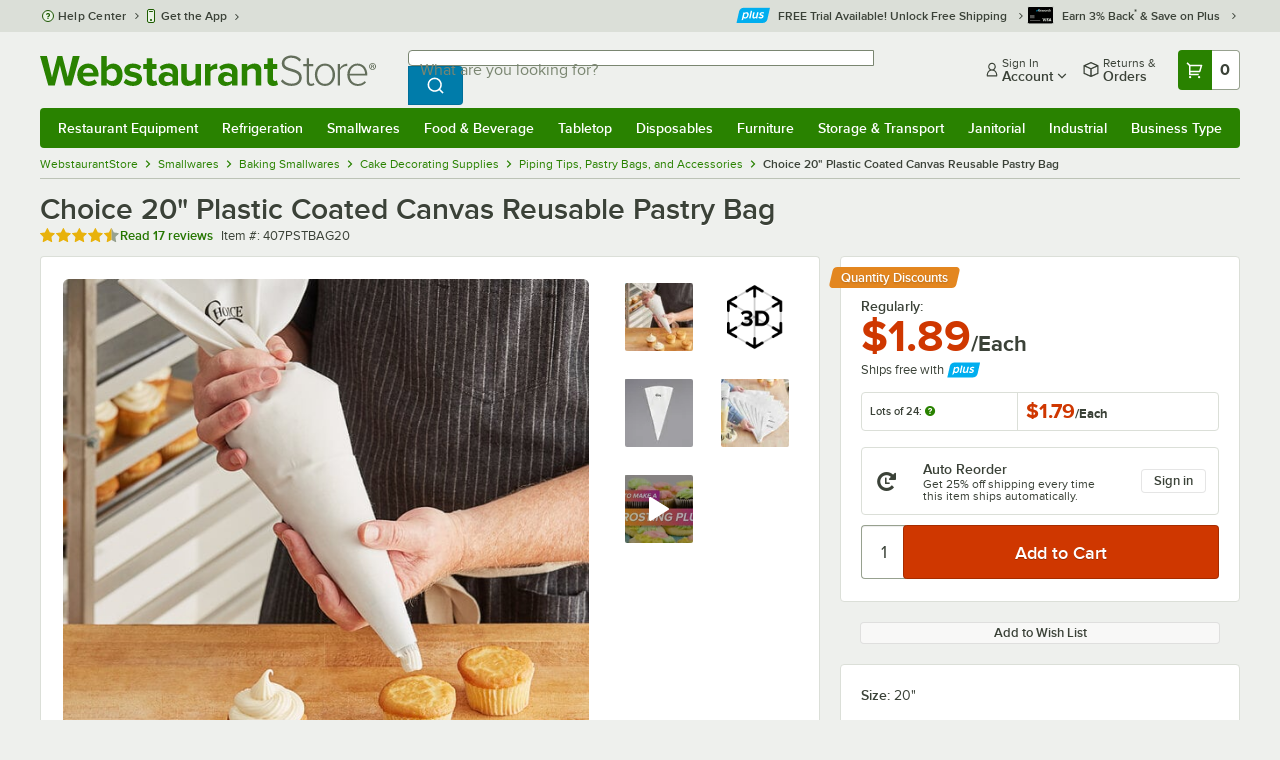

--- FILE ---
content_type: text/html; charset=utf-8
request_url: https://www.webstaurantstore.com/choice-20-plastic-coated-canvas-reusable-pastry-bag/407PSTBAG20.html
body_size: 58162
content:




<!DOCTYPE html>
<html lang="en" class="js ">

<head>
    
    

    
    

    
    
        <link href=/build/client/3.33017aa4478e1da5876a.css rel="stylesheet" />
        <link href=/build/client/9032.2933a726f183fa50c9fd.css rel="stylesheet" />
        <link href=/build/client/4398.1e30d992cc4a40d4859b.css rel="stylesheet" />
        <link href=/build/client/938.fa6340f0f79c27299706.css rel="stylesheet" />
        <link href=/build/client/ProductDetails.3a152aedf27a5a7b4fb2.css rel="stylesheet" />



    
    


    <meta charset="utf-8" />
    <meta http-equiv="Content-Security-Policy" content=" default-src *.webstaurantstore.com blob:; object-src 'none'; script-src *.webstaurantstore.com blob: 'unsafe-inline' 'unsafe-eval' 'report-sample' *.googleapis.com *.googlecommerce.com *.gstatic.com *.googleadservices.com *.google.com *.google-analytics.com *.facebook.net *.yimg.com *.yahoo.com *.bing.com *.bizrate.com *.shopzilla.com *.twitter.com *.linkedin.com *.longtailvideo.com *.pinterest.com www.googletagmanager.com www.resellerratings.com *.g.doubleclick.net a.quora.com js-agent.newrelic.com *.nr-data.net *.sitejabber.com s.pinimg.com www.redditstatic.com *.youtube.com/iframe_api *.ytimg.com dts57qhtf7twy.cloudfront.net js.cnnx.link *.taboola.com www.recaptcha.net *.trustpilot.com snap.licdn.com *.clarity.ms cdn.pricespider.com challenges.cloudflare.com *.tiktok.com assets.customer.io code.gist.build customerioforms.com *.youtube.com tpc.googlesyndication.com webstaurantstore.cdn-v3.conductrics.com webstaurantstore.conductrics.com *.coder-sandbox.dev.clarkinc.biz *.coder.dev.clarkinc.biz product-customization-api.clarkinc.biz product-customization-api.test.clarkinc.biz product-customization-api.dev.clarkinc.biz *.intentiq.com applepay.cdn-apple.com; style-src 'unsafe-inline' 'report-sample' *.webstaurantstore.com *.googleapis.com *.google.com *.resellerratings.com *.sitejabber.com dts57qhtf7twy.cloudfront.net *.bizrate.com *.googletagmanager.com code.gist.build webstaurantstore.conductrics.com *.coder-sandbox.dev.clarkinc.biz *.coder.dev.clarkinc.biz product-customization-api.clarkinc.biz product-customization-api.test.clarkinc.biz product-customization-api.dev.clarkinc.biz applepay.cdn-apple.com; img-src data: blob: *.webstaurantstore.com *.gstatic.com *.googlecommerce.com *.google-analytics.com *.googletagmanager.com *.googleapis.com *.paypal.com *.paypalobjects.com *.facebook.com *.staticflickr.com *.msn.com *.bing.com *.pricegrabber.com *.bizrate.com *.bizrateinsights.com *.googleadservices.com *.connexity.net *.doubleclick.net *.google.com *.linkedin.com *.twitter.com *.longtailvideo.com *.pinterest.com *.resellerratings.com q.quora.com *.nr-data.net *.sitejabber.com www.commerce-connector.com pinterest.adsymptotic.com p.adsymptotic.com *.cloudfront.net *.ytimg.com *.facebook.net cx.atdmt.com *.yahoo.com *.trustpilot.com *.clarity.ms *.taboola.com track.customer.io pagead2.googlesyndication.com alb.reddit.com *.liadm.com *.coder-sandbox.dev.clarkinc.biz *.coder.dev.clarkinc.biz *.intentiq.com *.bing.net applepay.cdn-apple.com; frame-src *.webstaurantstore.com *.googlecommerce.com *.doubleclick.net *.google.com *.facebook.com *.facebook.net *.youtube.com apps.kaonadn.net *.pinterest.com www.googletagmanager.com *.twitter.com *.trustpilot.com www.recaptcha.net *.creditkey.com tsdtocl.com challenges.cloudflare.com renderer.gist.build code.gist.build webstaurantstore.conductrics.com *.coder-sandbox.dev.clarkinc.biz *.coder.dev.clarkinc.biz *.taboola.com applepay.cdn-apple.com; font-src data: *.webstaurantstore.com *.gstatic.com *.sitejabber.com applepay.cdn-apple.com; connect-src *.webstaurantstore.com *.google-analytics.com www.resellerratings.com *.google.com *.linkedin.com stats.g.doubleclick.net *.clarkinc.biz bam.nr-data.net *.facebook.com *.sitejabber.com *.pinterest.com s.yimg.com *.ingest.us.sentry.io insights.bizrate.com *.bing.com *.bizrate.com blob: data: ship.cdldelivers.com *.gstatic.com *.clarity.ms js.cnnx.link kitchendash-web-app-service.azurewebsites.net kitchendash-web-app-service-test.azurewebsites.net kitchendash-web-app-service-prod.azurewebsites.net *.taboola.com pathinsights.pricespider.com *.api.smartystreets.com cdn.linkedin.oribi.io *.tiktok.com track.customer.io customerioforms.com *.api.gist.build *.cloud.gist.build *.youtube.com pagead2.googlesyndication.com webstaurantstore.cdn-v3.conductrics.com *.redditstatic.com product-customization-api.clarkinc.biz product-customization-api.test.clarkinc.biz product-customization-api.dev.clarkinc.biz *.googleadservices.com *.intentiq.com *.customer.io *.doubleclick.net;">

    <link href="/opensearchsecure.xml" rel="search" title="WebstaurantStore" type="application/opensearchdescription+xml">

    <title>Choice 20&quot; Plastic Coated Canvas Reusable Pastry Bag</title>

    <meta http-equiv="X-UA-Compatible" content="IE=edge,chrome=1" />

    <meta name="viewport" content="width=device-width, initial-scale=1, viewport-fit=cover, minimum-scale=1" />


        <meta property="og:title" content="Choice 20&amp;quot; Plastic Coated Canvas Reusable Pastry Bag" />
        <meta property="og:type" content="product" />
        <meta property="og:url" content="https://www.webstaurantstore.com/choice-20-plastic-coated-canvas-reusable-pastry-bag/407PSTBAG20.html" />
            <meta property="og:image" content="https://www.webstaurantstore.com/images/products/extra_large/597763/2203988.jpg" />
            <meta property="og:image:width" content="1000" />
            <meta property="og:image:height" content="1000" />
            <meta property="og:image:alt" content="Choice 20&quot; Plastic Coated Canvas Reusable Pastry Bag" />
            <meta property="og:description" content="Designed for baking professionals for heavy-duty, extended use, this Choice 20&quot; plastic coated canvas reusable pastry bag is perfect for creating imaginative cupcakes, cakes, and food displays! Made of canvas and coated with plastic, this pastry bag is easy to grip and offers a leak-proof option for piping icing, mashed potatoes, and dough. Plus, thanks to its smooth interior lining, this bag is ideal for use with fatty or oily products as well as regular icing. &lt;br&gt;&lt;br&gt;The coated canvas construction is easier to clean than uncoated canvas bags, and the heavy weight of the canvas makes it great for use with hot or cold contents. With a reinforced tip, this bag is durable and designed to last through many uses. It can be used with a piping tip, or you can trim the bag to be used with a tip and coupler! When the bag has been cleaned and is no longer needed, it features a loop to hang it for easy storage. Whether you&#39;re using it at a commercial bakery or a catered event, this pastry bag is a reusable option to help you lessen your environmental impact. &lt;br&gt;&lt;br&gt;&lt;b&gt;&lt;u&gt;Overall Dimensions:&lt;/b&gt;&lt;/u&gt;&lt;br&gt;Length: 20&quot;" />
        <meta property="og:site_name" content="WebstaurantStore" />
        <meta property="fb:admins" content="100000802999858" />
            <meta property="og:price:amount" content="1.89" />
            <meta property="og:price:currency" content="USD" />
            <meta property="og:video" content="https://www.webstaurantstore.com/v/?i=407PSTBAG20&amp;fb=1" />
            <meta property="og:video:type" content="application/x-shockwave-flash" />
            <meta property="og:video:width" content="380" />
            <meta property="og:video:height" content="214" />
        <meta name="twitter:card" content="summary_large_image" />
        <meta name="twitter:site" content="@Webstaurant" />
        <meta name="twitter:image" content="https://www.webstaurantstore.com/images/products/landscape/597763/2203988.jpg" />
            <meta property="twitter:image:alt" content="Choice 20&quot; Plastic Coated Canvas Reusable Pastry Bag" />

    <link href="https://www.webstaurantstore.com/choice-20-plastic-coated-canvas-reusable-pastry-bag/407PSTBAG20.html" rel="canonical" />
<meta name="description" content="Shop Choice 20 inch Plastic Coated Canvas Reusable Pastry Bag. In stock at a low price and ready to ship same day from WebstaurantStore." />
<meta name="robots" content="max-image-preview:large">


    <link rel="manifest" href="https://cdn.webstaurantstore.com/uploads/design/2024/9/manifest/manifest.json">
    <link rel="icon" href="https://www.webstaurantstore.com/favicon.ico" sizes="32x32" />
    <link rel="icon" type="image/png" href="https://cdnimg.webstaurantstore.com/uploads/design/2024/9/favicon/icon-96x96.png" sizes="96x96" />
    <noscript>
        <style>
            .no-js {display: none !important;}
            /* Enable scroll bars when no JS */
            .no-scrollbar {
                -ms-overflow-style: unset !important; /* IE and Edge */
                scrollbar-width: unset !important; /* Firefox */
            }
        </style>
    </noscript>
</head>
<body id="td">
    <script>
        fbEventQueue = [];
    </script>
    <noscript>
        <img height="1" width="1" style="display: none" src="https://www.facebook.com/tr?id=480797725416035&amp;ev=PageView&amp;dpo=LDU&amp;dpoco=0&amp;dpost=0&amp;noscript=1" />
    </noscript>

    <noscript>
        <iframe src="https://www.googletagmanager.com/ns.html?id=GTM-WC5RTN"
                height="0" width="0" style="display:none;visibility:hidden"></iframe>
    </noscript>

    <div id="root"></div>
    


<header class="page-container">
        <div class="global-header">
            
                <div id="react_0HNIOTRJ413ON" data-hypernova-key="GlobalHeader" data-hypernova-id="30d4f402-9af8-493b-a2f7-1dd285b9585d"><div class="hidden lt:block" style="min-height:32px"></div><div class="bg-green-500 py-3 md:py-4 lt:bg-gray-100 lt:py-[22px] lz:py-[18px]" data-testid="banner"><div class="container flex flex-col md:mx-auto"><div class="flex flex-nowrap items-center relative h-7 md:h-10 pb-3.5 lt:pb-0 justify-between"><div class="flex flex-nowrap lt:hidden"><button aria-label="primary navigation" aria-expanded="false" class="flex items-center lt:hidden bg-green-500 border-0" data-testid="menu-button" type="button"><svg width="17" height="14" viewBox="0 0 17 14" fill="none" xmlns="http://www.w3.org/2000/svg" aria-hidden="true"><path fill-rule="evenodd" clip-rule="evenodd" d="M0 1.16667C0 0.522334 0.543654 0 1.21429 0H15.7857C16.4563 0 17 0.522334 17 1.16667C17 1.811 16.4563 2.33333 15.7857 2.33333H1.21429C0.543654 2.33333 0 1.811 0 1.16667Z" fill="white"></path><path fill-rule="evenodd" clip-rule="evenodd" d="M0 7C0 6.35567 0.543654 5.83333 1.21429 5.83333H10.9286C11.5992 5.83333 12.1429 6.35567 12.1429 7C12.1429 7.64433 11.5992 8.16667 10.9286 8.16667H1.21429C0.543654 8.16667 0 7.64433 0 7Z" fill="white"></path><path fill-rule="evenodd" clip-rule="evenodd" d="M0 12.8333C0 12.189 0.543654 11.6667 1.21429 11.6667H15.7857C16.4563 11.6667 17 12.189 17 12.8333C17 13.4777 16.4563 14 15.7857 14H1.21429C0.543654 14 0 13.4777 0 12.8333Z" fill="white"></path><path fill-rule="evenodd" clip-rule="evenodd" d="M0 7C0 6.35567 0.543654 5.83334 1.21429 5.83334H10.9286C11.5992 5.83334 12.1429 6.35567 12.1429 7C12.1429 7.64433 11.5992 8.16667 10.9286 8.16667H1.21429C0.543654 8.16667 0 7.64433 0 7Z" fill="white"></path><path fill-rule="evenodd" clip-rule="evenodd" d="M0 1.16667C0 0.522334 0.543654 0 1.21429 0H15.7857C16.4563 0 17 0.522334 17 1.16667C17 1.811 16.4563 2.33333 15.7857 2.33333H1.21429C0.543654 2.33333 0 1.811 0 1.16667Z" fill="white"></path></svg><span class="font-semibold pl-1.5 text-white text-xl">Menu</span></button></div><div class="flex items-center flex-initial lt:flex-none absolute lt:relative lt:left-0 lt:pl-0 lt:pr-8 xxxl:pr-[52px] h-[30px] md:h-[40px] lz:h-[52px] lt:min-w-[221px] lz:min-w-[288px] xl:min-w-[336px] left-1/2 -translate-x-1/2 lt:translate-x-0 px-4 mr-0 xxs:px-0"></div><div class="hidden flex-1 ml-0 lt:flex max-w-[900px]"><div class="flex flex-initial relative w-full mx-auto mb-0 h-10" data-testid="search-input"><div class="box-border pr-0 relative w-full"><form method="get" action="/search.html" class="flex w-full m-0" id="searchForm" role="search"><div class="flex flex-nowrap h-10 w-full"><fieldset data-testid="zest-inputGroup-wrapper" class="wss zest-inputGroup-wrapper"><legend class="srOnly">Search</legend><label class="zest-input-label zest-inputGroup-label-composable absolute z-10 left-3 top-1/2 -translate-y-1/2 pointer-events-none text-gray-500 text-base font-normal whitespace-nowrap" data-testid="zest-inputGroup-label" for="searchval">What are you looking for?</label><div data-testid="zest-inputGroup-wrapper-composable" class="zest-inputGroup-wrapper-composable"><input name="searchval" data-testid="searchval" autoComplete="off" aria-label="What are you looking for? Type a search term, and navigate through results with up and down arrows." id="searchval" type="text" class="zest-input-text zest-input-base zest-inputGroup-input-composable lt:rounded-r-none lt:focus:rounded-r text-base shadow-none pl-3 large" value=""/><button type="button" aria-label="Clear Search" tabindex="-1" class="wss zest-ui-button icon icon-only gray tertiary medium hidden shadow-none absolute right-3 lt:right-16 top-1/2 -translate-y-1/2 rounded-md outline-offset-[-1px]"><svg data-testid="zest-icon" aria-hidden="true" class="zest-icon medium fill-current icon-button" focusable="false"><use data-testid="zest-icon-use" aria-hidden="true" href="/build/files/remixicon.symbol.v1.svg#ri-close-line"></use></svg></button><input type="file" name="imagesUpload" accept="image/jpeg, image/png" class="hidden" data-testid="imageSearchFileInput"/><button value="Search" type="submit" class="wss zest-ui-button blue primary large hidden lt:flex rounded-none rounded-r py-2.5 px-4-1/2 tracking-[.02em]"><span class="sr-only">Search WebstaurantStore</span><svg aria-hidden="true" class="fill-white" width="19" height="19" viewBox="0 0 19 19" xmlns="http://www.w3.org/2000/svg"><path d="M14.2745 13.1548L17.6652 16.5447L16.545 17.6649L13.155 14.2742C11.8937 15.2853 10.3248 15.8353 8.70825 15.833C4.77525 15.833 1.58325 12.641 1.58325 8.70801C1.58325 4.77501 4.77525 1.58301 8.70825 1.58301C12.6413 1.58301 15.8333 4.77501 15.8333 8.70801C15.8356 10.3246 15.2856 11.8935 14.2745 13.1548ZM12.6864 12.5674C13.6911 11.5342 14.2522 10.1492 14.2499 8.70801C14.2499 5.64584 11.7696 3.16634 8.70825 3.16634C5.64609 3.16634 3.16659 5.64584 3.16659 8.70801C3.16659 11.7694 5.64609 14.2497 8.70825 14.2497C10.1494 14.2519 11.5344 13.6908 12.5676 12.6861L12.6864 12.5674Z"></path></svg></button></div></fieldset></div></form></div></div></div><div class="flex items-center justify-end xl:min-w-[360px]"><ul class="hidden items-center m-0 p-0 lt:flex lt:ml-2 lg:ml-8 xl:ml-[104px]"><li class="list-none relative "><button type="button" class="hover:bg-gray-200 rounded border-none cursor-pointer inline-flex items-center font-semibold p-2 text-gray-800 transition ease-in-out duration-100 no-underline bg-transparent" data-testid="account-dropdown" aria-expanded="false"><svg aria-hidden="true" class="pr-1 self-center" style="min-width:12px;width:12px;height:16px" width="14" height="17" viewBox="0 0 14 17" fill="none" xmlns="http://www.w3.org/2000/svg"><path fill-rule="evenodd" clip-rule="evenodd" d="M6.97037 1.38434C5.2107 1.38434 3.83203 2.8518 3.83203 4.59965C3.83203 6.33989 5.19871 7.80217 6.9474 7.81488C6.96476 7.81475 6.98215 7.81468 6.99957 7.81468C7.0035 7.81468 7.00743 7.81469 7.01136 7.81469C8.75141 7.79212 10.1087 6.33391 10.1087 4.59965C10.1087 2.8518 8.73005 1.38434 6.97037 1.38434ZM9.52155 8.33996C10.6406 7.51339 11.3785 6.1553 11.3785 4.59965C11.3785 2.03855 9.37851 0.0129089 6.97037 0.0129089C4.56223 0.0129089 2.56221 2.03855 2.56221 4.59965C2.56221 6.16574 3.31006 7.53161 4.44177 8.35653C3.61092 8.74464 2.9087 9.32817 2.34802 10.0643C1.29291 11.4496 0.777344 13.3222 0.777344 15.3272C0.777344 15.7059 1.0616 16.0129 1.41225 16.0129H12.5869C12.9375 16.0129 13.2218 15.7059 13.2218 15.3272C13.2218 13.3222 12.7062 11.4496 11.6511 10.0643C11.0824 9.31762 10.368 8.72795 9.52155 8.33996ZM6.94857 9.18633C6.95583 9.18637 6.9631 9.18639 6.97037 9.18639C6.9858 9.18639 7.0012 9.18631 7.01659 9.18614C8.65075 9.19082 9.85864 9.86971 10.6705 10.9355C11.3883 11.878 11.8257 13.1637 11.9285 14.6415H2.07066C2.17347 13.1637 2.6108 11.878 3.32867 10.9355C4.13485 9.87711 5.33163 9.20026 6.94857 9.18633Z" fill="#3b4238"></path></svg><span class="leading-none"><span class="block text-xs leading-none font-normal text-left">Sign In</span><span class="flex items-center text-sm leading-none">Account<svg aria-hidden="true" class="pl-1 text-gray-800 fill-current" width="10" height="6" viewBox="0 0 10 6" xmlns="http://www.w3.org/2000/svg"><path d="M4.99999 3.78145L8.29999 0.481445L9.24266 1.42411L4.99999 5.66678L0.757324 1.42411L1.69999 0.481445L4.99999 3.78145Z"></path></svg></span></span></button><div class="bg-white rounded list-none ml-0 mt-1 absolute right-0 z-[60] shadow-xl min-w-[340px] bg-clip-padding hidden  min-w-[340px] lt:left-[-73px] xxl:left-0
      }"><div class="hidden grid grid-cols-2"><div class="flex flex-col px-2-1/2 pt-2 pb-1"><div class="flex items-center pl-2 pr-4 py-1-1/2"><svg aria-hidden="true" class="w-5 h-4"><use xlink:href="/build/files/533698b2bd4c86e80f58.standard-sprite.svg#rounded-home"></use></svg><p class="ml-2 m-0 text-sm font-bold leading-4" id="my-account">My Account</p></div><ul aria-labelledby="my-account" class="list-none ml-0 mb-0 p-0"><li class="w-full "><div class=""><a href="/myaccount/" class="relative whitespace-nowrap flex items-center font-normal text-sm leading-snug py-1-1/2 px-2 text-gray-800 rounded hover:underline hover:bg-gray-100 active:bg-gray-100 no-underline" data-testid="global-header-sign-in-dropdown">Sign In</a></div></li><li class="w-full "><div class=""><a href="/myaccount.html?goto=register" class="relative whitespace-nowrap flex items-center font-normal text-sm leading-snug py-1-1/2 px-2 text-gray-800 rounded hover:underline hover:bg-gray-100 active:bg-gray-100 no-underline">Create An Account</a></div></li></ul></div><div class="px-2-1/2 py-2 bg-gray-50 border-0 border-l border-solid border-gray-100 rounded-r"><div class="flex items-center pl-2 pr-4 py-1-1/2"><svg aria-hidden="true" class="w-3 h-4"><use xlink:href="/build/files/533698b2bd4c86e80f58.standard-sprite.svg#bookmark"></use></svg><p class="ml-2 m-0 text-sm font-bold leading-4" id="quick-links">Quick Links</p></div><ul class="list-none ml-0 mb-0 p-0" aria-labelledby="quick-links"><li class="w-full "><div class=""><a href="/plus/" class="relative whitespace-nowrap flex items-center font-normal text-sm leading-snug py-1-1/2 px-2 text-gray-800 rounded hover:underline hover:bg-gray-100 active:bg-gray-100 no-underline" data-testid="webstaurant-plus">WebstaurantPlus</a></div></li><li class="w-full "><div class=""><a href="/rewards/" class="relative whitespace-nowrap flex items-center font-normal text-sm leading-snug py-1-1/2 px-2 text-gray-800 rounded hover:underline hover:bg-gray-100 active:bg-gray-100 no-underline" data-testid="webstaurant-rewards">Rewards</a></div></li><li class="w-full "><div class=""><a href="/services/app/" class="relative whitespace-nowrap flex items-center font-normal text-sm leading-snug py-1-1/2 px-2 text-gray-800 rounded hover:underline hover:bg-gray-100 active:bg-gray-100 no-underline" data-testid="webstaurant-app-quick-link">Get the App</a></div></li><li class="w-full "><div class=""><a href="/versahub#/" class="relative whitespace-nowrap flex items-center font-normal text-sm leading-snug py-1-1/2 px-2 text-gray-800 rounded hover:underline hover:bg-gray-100 active:bg-gray-100 no-underline" data-testid="versahub">VersaHub</a></div></li><div class="border border-solid border-gray-200 border-b border-t-0 border-l-0 border-r-0 mt-4 mb-2"></div><li class="w-full "><div class=""><a href="/trackorder.html" class="relative whitespace-nowrap flex items-center font-normal text-sm leading-snug py-1-1/2 px-2 text-gray-800 rounded hover:underline hover:bg-gray-100 active:bg-gray-100 no-underline" data-testid="Track-your-order">Track Your Order</a></div></li><li class="w-full "><div class=""><a href="/ask.html" class="relative whitespace-nowrap flex items-center font-normal text-sm leading-snug py-1-1/2 px-2 text-gray-800 rounded hover:underline hover:bg-gray-100 active:bg-gray-100 no-underline" data-testid="Help-center">Help Center</a></div></li></ul></div></div></div></li><li class="list-none pr-3.5 hidden lt:block ml-0 text-sm"><a href="/myaccount/orders/" class="hover:bg-gray-200 rounded border-none cursor-pointer inline-flex items-center font-semibold p-2 text-gray-800 transition ease-in-out duration-100 no-underline" data-testid="order-btn"><svg aria-hidden="true" class="pr-1" style="min-width:16px;width:16px;height:16px" width="16" height="17" viewBox="0 0 16 17" fill="none" xmlns="http://www.w3.org/2000/svg"><path fill-rule="evenodd" clip-rule="evenodd" d="M7.68846 0.0790413C7.88563 -0.0090945 8.11437 -0.0090945 8.31155 0.0790413L15.5843 3.32983C15.8382 3.44332 16 3.68453 16 3.94945V12.0764C16 12.3413 15.8382 12.5826 15.5843 12.696L8.31155 15.9468C8.11437 16.035 7.88563 16.035 7.68846 15.9468L0.415728 12.696C0.161844 12.5826 0 12.3413 0 12.0764V3.94945C0 3.68453 0.161844 3.44332 0.415728 3.32983L7.68846 0.0790413ZM1.45455 5.03339L7.27273 7.63403V14.2433L1.45455 11.6426V5.03339ZM8.72727 14.2433L14.5455 11.6426V5.03339L8.72727 7.63403V14.2433ZM8 6.44137L13.575 3.94945L8 1.45752L2.42502 3.94945L8 6.44137Z" fill="#3b4238"></path></svg><span class="leading-none"><span class="block text-xs leading-none font-normal text-left">Returns &amp;</span><span class="flex items-center text-sm leading-none">Orders</span></span></a></li></ul><a aria-label="Your cart has 0 items. View your cart." href="/cart/" class="group flex flex-nowrap rounded-tl rounded-bl overflow-hidden no-underline" data-testid="cart-button"><span class="flex items-center px-2 transition ease-in-out duration-300 h-[30px] md:h-[34px] lt:h-10 bg-green-700 hover:bg-green-800 lt:bg-green-500 lt:hover:bg-green-800"><svg width="18" height="18" viewBox="0 0 18 18" fill="none" xmlns="http://www.w3.org/2000/svg" aria-hidden="true"><path d="M3.00012 4.81013L0.567871 2.37863L1.62912 1.31738L4.06062 3.74963H15.4921C15.609 3.74962 15.7243 3.77694 15.8288 3.82941C15.9332 3.88187 16.024 3.95803 16.0938 4.0518C16.1636 4.14558 16.2105 4.25437 16.2308 4.3695C16.2511 4.48463 16.2442 4.6029 16.2106 4.71488L14.4106 10.7149C14.3643 10.8694 14.2694 11.005 14.14 11.1013C14.0105 11.1976 13.8535 11.2496 13.6921 11.2496H4.50012V12.7496H12.7501V14.2496H3.75012C3.55121 14.2496 3.36044 14.1706 3.21979 14.03C3.07914 13.8893 3.00012 13.6985 3.00012 13.4996V4.81013ZM4.50012 5.24963V9.74963H13.1341L14.4841 5.24963H4.50012ZM4.12512 17.2496C3.82675 17.2496 3.5406 17.1311 3.32963 16.9201C3.11865 16.7091 3.00012 16.423 3.00012 16.1246C3.00012 15.8263 3.11865 15.5401 3.32963 15.3291C3.5406 15.1182 3.82675 14.9996 4.12512 14.9996C4.42349 14.9996 4.70964 15.1182 4.92062 15.3291C5.13159 15.5401 5.25012 15.8263 5.25012 16.1246C5.25012 16.423 5.13159 16.7091 4.92062 16.9201C4.70964 17.1311 4.42349 17.2496 4.12512 17.2496ZM13.1251 17.2496C12.8268 17.2496 12.5406 17.1311 12.3296 16.9201C12.1186 16.7091 12.0001 16.423 12.0001 16.1246C12.0001 15.8263 12.1186 15.5401 12.3296 15.3291C12.5406 15.1182 12.8268 14.9996 13.1251 14.9996C13.4235 14.9996 13.7096 15.1182 13.9206 15.3291C14.1316 15.5401 14.2501 15.8263 14.2501 16.1246C14.2501 16.423 14.1316 16.7091 13.9206 16.9201C13.7096 17.1311 13.4235 17.2496 13.1251 17.2496Z" fill="white"></path></svg></span><span id="cartItemCountSpan" style="min-width:28px" class="bg-white rounded-tr rounded-br flex items-center font-bold text-base leading-5 px-2 text-gray-800 justify-center box-border md:border-gray-400 md:border md:border-l-0 md:border-solid h-[30px] md:h-[34px] lt:h-10 tracking-[.02em]">0</span></a></div></div><div class="lt:hidden"><div class="flex flex-initial relative w-full mx-auto mb-0 h-10" data-testid="search-input"><div class="box-border pr-0 relative w-full"><form method="get" action="/search.html" class="flex w-full m-0" id="searchForm" role="search"><div class="flex flex-nowrap h-10 w-full"><fieldset data-testid="zest-inputGroup-wrapper" class="wss zest-inputGroup-wrapper"><legend class="srOnly">Search</legend><label class="zest-input-label zest-inputGroup-label-composable absolute z-10 left-3 top-1/2 -translate-y-1/2 pointer-events-none text-gray-500 text-base font-normal whitespace-nowrap" data-testid="zest-inputGroup-label" for="searchval">What are you looking for?</label><div data-testid="zest-inputGroup-wrapper-composable" class="zest-inputGroup-wrapper-composable"><input name="searchval" data-testid="searchval" autoComplete="off" aria-label="What are you looking for? Type a search term, and navigate through results with up and down arrows." id="searchval" type="text" class="zest-input-text zest-input-base zest-inputGroup-input-composable lt:rounded-r-none lt:focus:rounded-r text-base shadow-none pl-3 large" value=""/><button type="button" aria-label="Clear Search" tabindex="-1" class="wss zest-ui-button icon icon-only gray tertiary medium hidden shadow-none absolute right-3 lt:right-16 top-1/2 -translate-y-1/2 rounded-md outline-offset-[-1px]"><svg data-testid="zest-icon" aria-hidden="true" class="zest-icon medium fill-current icon-button" focusable="false"><use data-testid="zest-icon-use" aria-hidden="true" href="/build/files/remixicon.symbol.v1.svg#ri-close-line"></use></svg></button><input type="file" name="imagesUpload" accept="image/jpeg, image/png" class="hidden" data-testid="imageSearchFileInput"/><button value="Search" type="submit" class="wss zest-ui-button blue primary large hidden lt:flex rounded-none rounded-r py-2.5 px-4-1/2 tracking-[.02em]"><span class="sr-only">Search WebstaurantStore</span><svg aria-hidden="true" class="fill-white" width="19" height="19" viewBox="0 0 19 19" xmlns="http://www.w3.org/2000/svg"><path d="M14.2745 13.1548L17.6652 16.5447L16.545 17.6649L13.155 14.2742C11.8937 15.2853 10.3248 15.8353 8.70825 15.833C4.77525 15.833 1.58325 12.641 1.58325 8.70801C1.58325 4.77501 4.77525 1.58301 8.70825 1.58301C12.6413 1.58301 15.8333 4.77501 15.8333 8.70801C15.8356 10.3246 15.2856 11.8935 14.2745 13.1548ZM12.6864 12.5674C13.6911 11.5342 14.2522 10.1492 14.2499 8.70801C14.2499 5.64584 11.7696 3.16634 8.70825 3.16634C5.64609 3.16634 3.16659 5.64584 3.16659 8.70801C3.16659 11.7694 5.64609 14.2497 8.70825 14.2497C10.1494 14.2519 11.5344 13.6908 12.5676 12.6861L12.6864 12.5674Z"></path></svg></button></div></fieldset></div></form></div></div></div></div></div><nav id="flyout-nav-redesign" data-testid="flyout-nav" aria-label="primary navigation" class="hidden -translate-x-full lt:block clearfix h-auto overflow-x-hidden overflow-y-scroll pl-0 absolute bottom-0 left-0 z-[55] lt:translate-x-0 lt:rounded-normal mt-0 max-w-full lt:overflow-visible lt:pt-0 lt:relative lt:w-full lt:top-0" role="navigation"><div class="container bg-origin-box-border block relative"><div class="h-full bg-green-500 rounded-t relative rounded-b"><div data-testid="navbar" class="flex flex-nowrap items-center justify-between w-full"><ul data-testid="nav-full-data-items" class=" lt:hidden xl:flex xl:w-full group flex m-0 font-semibold text-sm list-none text-white w-full flex-row lt:flex-nowrap lt:items-center lt:relative lt:space-y-0 min-h-10 justify-between pl-1.5 pr-0 xl:px-1.5"><li class="grow py-1"><a data-testid="category-item-anchor-Restaurant Equipment" href="/restaurant-equipment.html" class="cursor-pointer
          flex
          items-center
          justify-evenly
          justify-items-center
          h-full
          xl:py-2
          top-0
          text-center
          text-white
          no-underline
          antialiased
          border-none
          flex-auto
          font-semibold
          shadow-none
          leading-4
          whitespace-nowrap
          category-item
          hover:bg-green-800
          hover:rounded
          " data-type="Restaurant Equipment" aria-haspopup="true" aria-label="Restaurant Equipment" aria-expanded="false">Restaurant Equipment</a></li><li class="grow py-1"><a data-testid="category-item-anchor-Refrigeration" href="/refrigeration-equipment.html" class="cursor-pointer
          flex
          items-center
          justify-evenly
          justify-items-center
          h-full
          xl:py-2
          top-0
          text-center
          text-white
          no-underline
          antialiased
          border-none
          flex-auto
          font-semibold
          shadow-none
          leading-4
          whitespace-nowrap
          category-item
          hover:bg-green-800
          hover:rounded
          " data-type="Refrigeration" aria-haspopup="true" aria-label="Refrigeration" aria-expanded="false">Refrigeration</a></li><li class="grow py-1"><a data-testid="category-item-anchor-Smallwares" href="/restaurant-smallwares.html" class="cursor-pointer
          flex
          items-center
          justify-evenly
          justify-items-center
          h-full
          xl:py-2
          top-0
          text-center
          text-white
          no-underline
          antialiased
          border-none
          flex-auto
          font-semibold
          shadow-none
          leading-4
          whitespace-nowrap
          category-item
          hover:bg-green-800
          hover:rounded
          " data-type="Smallwares" aria-haspopup="true" aria-label="Smallwares" aria-expanded="false">Smallwares</a></li><li class="grow py-1"><a data-testid="category-item-anchor-Food &amp; Beverage" href="/restaurant-consumables.html" class="cursor-pointer
          flex
          items-center
          justify-evenly
          justify-items-center
          h-full
          xl:py-2
          top-0
          text-center
          text-white
          no-underline
          antialiased
          border-none
          flex-auto
          font-semibold
          shadow-none
          leading-4
          whitespace-nowrap
          category-item
          hover:bg-green-800
          hover:rounded
          " data-type="Food &amp; Beverage" aria-haspopup="true" aria-label="Food &amp; Beverage" aria-expanded="false">Food &amp; Beverage</a></li><li class="grow py-1"><a data-testid="category-item-anchor-Tabletop" href="/restaurant-tabletop-supplies.html" class="cursor-pointer
          flex
          items-center
          justify-evenly
          justify-items-center
          h-full
          xl:py-2
          top-0
          text-center
          text-white
          no-underline
          antialiased
          border-none
          flex-auto
          font-semibold
          shadow-none
          leading-4
          whitespace-nowrap
          category-item
          hover:bg-green-800
          hover:rounded
          " data-type="Tabletop" aria-haspopup="true" aria-label="Tabletop" aria-expanded="false">Tabletop</a></li><li class="grow py-1"><a data-testid="category-item-anchor-Disposables" href="/restaurant-disposable-supplies.html" class="cursor-pointer
          flex
          items-center
          justify-evenly
          justify-items-center
          h-full
          xl:py-2
          top-0
          text-center
          text-white
          no-underline
          antialiased
          border-none
          flex-auto
          font-semibold
          shadow-none
          leading-4
          whitespace-nowrap
          category-item
          hover:bg-green-800
          hover:rounded
          " data-type="Disposables" aria-haspopup="true" aria-label="Disposables" aria-expanded="false">Disposables</a></li><li class="grow py-1"><a data-testid="category-item-anchor-Furniture" href="/commercial-furniture.html" class="cursor-pointer
          flex
          items-center
          justify-evenly
          justify-items-center
          h-full
          xl:py-2
          top-0
          text-center
          text-white
          no-underline
          antialiased
          border-none
          flex-auto
          font-semibold
          shadow-none
          leading-4
          whitespace-nowrap
          category-item
          hover:bg-green-800
          hover:rounded
          " data-type="Furniture" aria-haspopup="true" aria-label="Furniture" aria-expanded="false">Furniture</a></li><li class="grow py-1"><a data-testid="category-item-anchor-Storage &amp; Transport" href="/restaurant-storage-transport.html" class="cursor-pointer
          flex
          items-center
          justify-evenly
          justify-items-center
          h-full
          xl:py-2
          top-0
          text-center
          text-white
          no-underline
          antialiased
          border-none
          flex-auto
          font-semibold
          shadow-none
          leading-4
          whitespace-nowrap
          category-item
          hover:bg-green-800
          hover:rounded
          " data-type="Storage &amp; Transport" aria-haspopup="true" aria-label="Storage &amp; Transport" aria-expanded="false">Storage &amp; Transport</a></li><li class="grow py-1"><a data-testid="category-item-anchor-Janitorial" href="/restaurant-janitorial-supplies.html" class="cursor-pointer
          flex
          items-center
          justify-evenly
          justify-items-center
          h-full
          xl:py-2
          top-0
          text-center
          text-white
          no-underline
          antialiased
          border-none
          flex-auto
          font-semibold
          shadow-none
          leading-4
          whitespace-nowrap
          category-item
          hover:bg-green-800
          hover:rounded
          " data-type="Janitorial" aria-haspopup="true" aria-label="Janitorial" aria-expanded="false">Janitorial</a></li><li class="grow py-1"><a data-testid="category-item-anchor-Industrial" href="/industrial-supplies.html" class="cursor-pointer
          flex
          items-center
          justify-evenly
          justify-items-center
          h-full
          xl:py-2
          top-0
          text-center
          text-white
          no-underline
          antialiased
          border-none
          flex-auto
          font-semibold
          shadow-none
          leading-4
          whitespace-nowrap
          category-item
          hover:bg-green-800
          hover:rounded
          " data-type="Industrial" aria-haspopup="true" aria-label="Industrial" aria-expanded="false">Industrial</a></li><li class="grow py-1"><a data-testid="category-item-anchor-Business Type" href="/categories.html" class="cursor-pointer
          flex
          items-center
          justify-evenly
          justify-items-center
          h-full
          xl:py-2
          top-0
          text-center
          text-white
          no-underline
          antialiased
          border-none
          flex-auto
          font-semibold
          shadow-none
          leading-4
          whitespace-nowrap
          category-item
          hover:bg-green-800
          hover:rounded
          " data-type="Business Type" aria-haspopup="true" aria-label="Business Type" aria-expanded="false">Business Type</a></li></ul><ul data-testid="nav-show-more-data-items" class="lt:flex lt:w-full xl:hidden m-0 font-semibold text-sm list-none text-white w-full min-h-10 pl-1.5"><li class="grow py-1"><a data-testid="category-item-anchor-Restaurant Equipment" href="/restaurant-equipment.html" class="cursor-pointer
          flex
          items-center
          justify-evenly
          justify-items-center
          h-full
          xl:py-2
          top-0
          text-center
          text-white
          no-underline
          antialiased
          border-none
          flex-auto
          font-semibold
          shadow-none
          leading-4
          whitespace-nowrap
          category-item
          hover:bg-green-800
          hover:rounded
          " data-type="Restaurant Equipment" aria-haspopup="true" aria-label="Restaurant Equipment" aria-expanded="false">Restaurant Equipment</a></li><li class="grow py-1"><a data-testid="category-item-anchor-Refrigeration" href="/refrigeration-equipment.html" class="cursor-pointer
          flex
          items-center
          justify-evenly
          justify-items-center
          h-full
          xl:py-2
          top-0
          text-center
          text-white
          no-underline
          antialiased
          border-none
          flex-auto
          font-semibold
          shadow-none
          leading-4
          whitespace-nowrap
          category-item
          hover:bg-green-800
          hover:rounded
          " data-type="Refrigeration" aria-haspopup="true" aria-label="Refrigeration" aria-expanded="false">Refrigeration</a></li><li class="grow py-1"><a data-testid="category-item-anchor-Smallwares" href="/restaurant-smallwares.html" class="cursor-pointer
          flex
          items-center
          justify-evenly
          justify-items-center
          h-full
          xl:py-2
          top-0
          text-center
          text-white
          no-underline
          antialiased
          border-none
          flex-auto
          font-semibold
          shadow-none
          leading-4
          whitespace-nowrap
          category-item
          hover:bg-green-800
          hover:rounded
          " data-type="Smallwares" aria-haspopup="true" aria-label="Smallwares" aria-expanded="false">Smallwares</a></li><li class="grow py-1"><a data-testid="category-item-anchor-Food &amp; Beverage" href="/restaurant-consumables.html" class="cursor-pointer
          flex
          items-center
          justify-evenly
          justify-items-center
          h-full
          xl:py-2
          top-0
          text-center
          text-white
          no-underline
          antialiased
          border-none
          flex-auto
          font-semibold
          shadow-none
          leading-4
          whitespace-nowrap
          category-item
          hover:bg-green-800
          hover:rounded
          " data-type="Food &amp; Beverage" aria-haspopup="true" aria-label="Food &amp; Beverage" aria-expanded="false">Food &amp; Beverage</a></li><li class="grow py-1"><a data-testid="category-item-anchor-Tabletop" href="/restaurant-tabletop-supplies.html" class="cursor-pointer
          flex
          items-center
          justify-evenly
          justify-items-center
          h-full
          xl:py-2
          top-0
          text-center
          text-white
          no-underline
          antialiased
          border-none
          flex-auto
          font-semibold
          shadow-none
          leading-4
          whitespace-nowrap
          category-item
          hover:bg-green-800
          hover:rounded
          " data-type="Tabletop" aria-haspopup="true" aria-label="Tabletop" aria-expanded="false">Tabletop</a></li><li class="grow py-1"><a data-testid="category-item-anchor-Disposables" href="/restaurant-disposable-supplies.html" class="cursor-pointer
          flex
          items-center
          justify-evenly
          justify-items-center
          h-full
          xl:py-2
          top-0
          text-center
          text-white
          no-underline
          antialiased
          border-none
          flex-auto
          font-semibold
          shadow-none
          leading-4
          whitespace-nowrap
          category-item
          hover:bg-green-800
          hover:rounded
          " data-type="Disposables" aria-haspopup="true" aria-label="Disposables" aria-expanded="false">Disposables</a></li><li class="grow py-1"><a data-testid="category-item-anchor-Furniture" href="/commercial-furniture.html" class="cursor-pointer
          flex
          items-center
          justify-evenly
          justify-items-center
          h-full
          xl:py-2
          top-0
          text-center
          text-white
          no-underline
          antialiased
          border-none
          flex-auto
          font-semibold
          shadow-none
          leading-4
          whitespace-nowrap
          category-item
          hover:bg-green-800
          hover:rounded
          " data-type="Furniture" aria-haspopup="true" aria-label="Furniture" aria-expanded="false">Furniture</a></li><li class="grow py-1"><a data-testid="category-item-anchor-Storage &amp; Transport" href="/restaurant-storage-transport.html" class="cursor-pointer
          flex
          items-center
          justify-evenly
          justify-items-center
          h-full
          xl:py-2
          top-0
          text-center
          text-white
          no-underline
          antialiased
          border-none
          flex-auto
          font-semibold
          shadow-none
          leading-4
          whitespace-nowrap
          category-item
          hover:bg-green-800
          hover:rounded
          " data-type="Storage &amp; Transport" aria-haspopup="true" aria-label="Storage &amp; Transport" aria-expanded="false">Storage &amp; Transport</a></li></ul><div data-testid="show-more-categories-container" class="lt:flex lt:min-h-10 xl:hidden"><div data-testid="show-more-categories" data-type="showMore" id="showMoreCategories"><button class="relative !flex flex-auto justify-center items-center border-0 text-white text-sm font-semibold mt-0.5 mr-0.5 rounded-t antialiased pb-[3px] h-[38px] bg-transparent" tabindex="0" type="button" style="text-shadow:none" aria-expanded="false">More<svg width="8" height="5" viewBox="0 0 8 5" xmlns="http://www.w3.org/2000/svg" class="pl-1.5 fill-white"><path d="M4 3.18205L7.11125 0L8 0.908974L4 5L0 0.908974L0.888749 0L4 3.18205Z" fill="current" stroke="white" stroke-width="0.25"></path></svg></button></div></div></div></div></div></nav><div class="block lt:hidden container"><nav id="flyout-nav-redesign" aria-label="primary navigation" class="bg-white block clearfix absolute right-0 bottom-0 left-0 z-[55] transition ease-in-out duration-150 xs:w-1/2 overflow-y-auto mobile-menu-min-width new-header-nav top-[108px] md:top-[126px] -translate-x-full" inert="" role="navigation"><div class="clearfix m-0 p-0" data-testid="navbar"><div id="product-categories" class="rounded-none border-0 block w-full"><div class="m-0 w-full"></div></div></div></nav></div><div class="bg-white lt:hidden" style="min-height:32px"></div><div class=""></div></div><script type="application/json" data-hypernova-key="GlobalHeader" data-hypernova-id="30d4f402-9af8-493b-a2f7-1dd285b9585d"><!--{"navDataItems":[{"id":1539,"displayName":"Restaurant Equipment","cssClassModifier":"","link":"/restaurant-equipment.html","moreInText":"Restaurant Equipment","featuredResources":[{"childrenAreProducts":false,"name":"Cooking Equipment","image":"/images/categories/new/cooking_equipment2_j_sm.jpg","link":"/cooking-equipment.html"},{"childrenAreProducts":false,"name":"Commercial Work Tables and Stations","image":"/uploads/seo_category/2022/4/commercialworkstablesandstations.jpg","link":"/commercial-work-tables-and-stations.html"},{"childrenAreProducts":false,"name":"Food Preparation","image":"/images/categories/new/food_prep2_sm.jpg","link":"/food-preparation.html"},{"childrenAreProducts":false,"name":"Commercial Ovens","image":"/images/categories/new/commercial_ovens2_sm.jpg","link":"/42715/commercial-ovens.html"},{"childrenAreProducts":false,"name":"Food Holding and Warming Equipment","image":"/images/categories/new/food_holders2_sm.jpg","link":"/food-holding-and-warming-equipment.html"},{"childrenAreProducts":false,"name":"Beverage Equipment","image":"/images/categories/new/beverageequipment2_sm.jpg","link":"/beverage-equipment.html"},{"childrenAreProducts":false,"name":"Food Display and Merchandising","image":"/images/categories/new/food_displays_sm.jpg","link":"/food-display-and-merchandising.html"},{"childrenAreProducts":false,"name":"Dish Washing Equipment","image":"/images/categories/new/diswashing_equipment_sm.jpg","link":"/dish-washing-equipment.html"}],"subResources":[{"childrenAreProducts":false,"name":"Equipment Parts","image":"/images/products/small/111680/131022.jpg","link":"/parts.html"},{"childrenAreProducts":true,"name":"Stainless Steel Work Tables with Undershelf","image":"/images/categories/new/sswrktblswundrshelf_sm.jpg","link":"/13729/stainless-steel-work-tables-with-undershelf.html"},{"childrenAreProducts":false,"name":"Commercial Fryers","image":"/images/categories/new/commercialfryers_sm.jpg","link":"/48429/commercial-fryers.html"},{"childrenAreProducts":false,"name":"Gas Ranges","image":"/images/categories/new/commrestaurantranges_sm.jpg","link":"/15037/commercial-restaurant-ranges.html"},{"childrenAreProducts":true,"name":"Convection Ovens","image":"/images/categories/new/commercialconvovens_sm.jpg","link":"/14181/commercial-convection-ovens.html"},{"childrenAreProducts":true,"name":"Frozen Drink Machines","image":"/images/categories/new/slushymachines_sm.jpg","link":"/14061/granita-slushy-machines.html"},{"childrenAreProducts":true,"name":"Commercial Mixers","image":"/images/categories/new/countertopmixers2_sm.jpg","link":"/14255/commercial-mixers.html"},{"childrenAreProducts":false,"name":"Griddles","image":"/images/categories/new/griddles_sm.jpg","link":"/50439/griddles.html"},{"childrenAreProducts":true,"name":"Food Processors","image":"/images/categories/new/commericialfoodproce_sm.jpg","link":"/14245/commercial-food-processors.html"},{"childrenAreProducts":true,"name":"Meat Slicers","image":"/images/categories/new/meatslicers_sm.jpg","link":"/14199/meat-slicers.html"},{"childrenAreProducts":true,"name":"3 Compartment Sinks","image":"/images/categories/new/threecompartsinks_sm.jpg","link":"/14927/3-compartment-sinks.html"},{"childrenAreProducts":false,"name":"Commercial Dishwashers","image":"/images/categories/new/commercial_dishwashe_sm.jpg","link":"/49791/commercial-dishwashers.html"},{"childrenAreProducts":true,"name":"Commercial Blenders","image":"/images/categories/new/commercialblenders3_sm.jpg","link":"/14251/commercial-blenders-food-blenders.html"},{"childrenAreProducts":true,"name":"Rapid Cook Ovens","image":"/images/categories/new/rapidcookhybridoven_sm.jpg","link":"/22267/rapid-cook-high-speed-hybrid-ovens.html"},{"childrenAreProducts":true,"name":"Vacuum Packaging Machines","image":"/images/categories/new/vacuumpackmachines_sm.jpg","link":"/14279/vacuum-packaging-machines.html"},{"childrenAreProducts":true,"name":"Commercial Microwaves","image":"/images/categories/new/commercialmicrowaves_sm.jpg","link":"/14351/commercial-microwaves.html"},{"childrenAreProducts":true,"name":"Charbroilers","image":"/images/categories/new/charbroilers_sm.jpg","link":"/50437/charbroilers.html"},{"childrenAreProducts":true,"name":"Espresso Machines","image":"/images/categories/new/cappespressomachines_sm.jpg","link":"/13977/cappuccino-espresso-machines.html"},{"childrenAreProducts":true,"name":"Steam Tables","image":"/images/categories/new/commsteamtables_sm.jpg","link":"/14141/commercial-steam-tables.html"},{"childrenAreProducts":true,"name":"Immersion Blenders","image":"/images/categories/new/commercialblenders0_sm.jpg","link":"/14253/commercial-immersion-blenders.html"},{"childrenAreProducts":false,"name":"Coffee Machines","image":"/images/categories/new/commerccoffmabrewers_sm.jpg","link":"/13953/commercial-coffee-makers-brewers.html"},{"childrenAreProducts":true,"name":"Toasters","image":"/images/categories/new/commercialtoasters2_sm.jpg","link":"/14603/commercial-conveyor-toasters.html"},{"childrenAreProducts":true,"name":"Conveyor and Impinger Ovens","image":"/images/products/small/729119/2483737.jpg","link":"/14185/conveyor-ovens-and-impinger-ovens.html"},{"childrenAreProducts":false,"name":"Commercial Faucets","image":"/images/categories/new/faucetandplumbing_sm.jpg","link":"/plumbing-and-faucets.html"}]},{"id":13403,"displayName":"Refrigeration","cssClassModifier":"","link":"/refrigeration-equipment.html","moreInText":"Refrigeration","featuredResources":[{"childrenAreProducts":false,"name":"Commercial Ice Equipment and Supplies","image":"/images/categories/new/commercial_ice3_sm.jpg","link":"/50415/commercial-ice-equipment-and-supplies.html"},{"childrenAreProducts":false,"name":"Merchandising and Display Refrigeration","image":"/images/categories/new/merchandising_fridge_sm.jpg","link":"/13387/merchandising-and-display-refrigeration.html"},{"childrenAreProducts":false,"name":"Reach-In Refrigerators and Freezers","image":"/images/categories/new/reach_in2_jpg_sm.jpg","link":"/13421/reach-in-refrigerators-and-freezers.html"},{"childrenAreProducts":false,"name":"Refrigerated Prep Tables","image":"/images/categories/new/prep_tables3_sm.jpg","link":"/47649/refrigerated-prep-tables.html"},{"childrenAreProducts":false,"name":"Bar Refrigeration","image":"/images/categories/new/bar_fridge2_jpg_sm.jpg","link":"/47651/bar-refrigeration.html"},{"childrenAreProducts":false,"name":"Walk-In Refrigeration","image":"/images/categories/new/walk_on2_sm.jpg","link":"/47663/walk-in-refrigeration.html"},{"childrenAreProducts":false,"name":"Commercial Ice Cream Freezers","image":"/images/categories/new/ice_cream_freezers2__sm.jpg","link":"/42385/commercial-ice-cream-freezers.html"},{"childrenAreProducts":true,"name":"Undercounter Refrigerators","image":"/images/categories/new/undercounter2_jpg_sm.jpg","link":"/26885/undercounter-refrigerators.html"}],"subResources":[{"childrenAreProducts":true,"name":" Sandwich \u0026 Salad Prep Refrigerators","image":"/images/categories/new/commssprepfriges_sm.jpg","link":"/13415/commercial-sandwich-salad-preparation-refrigerators.html"},{"childrenAreProducts":true,"name":"Reach-In Refrigerators","image":"/images/categories/new/reachinfridges_sm.jpg","link":"/52705/reach-in-refrigerators.html"},{"childrenAreProducts":true,"name":"Reach-In Freezers","image":"/images/categories/new/reachfreezer_sm.jpg","link":"/52711/reach-in-freezers.html"},{"childrenAreProducts":true,"name":"Glass Door Refrigerators","image":"/images/categories/new/glassmerchandising_sm.jpg","link":"/21387/merchandising-glass-door-refrigerators-coolers.html"},{"childrenAreProducts":true,"name":"Back Bar Coolers","image":"/images/categories/new/backbarcoolers_sm.jpg","link":"/42397/back-bar-coolers.html"},{"childrenAreProducts":true,"name":"Beer Dispensers","image":"/images/categories/new/beerdispensers_sm.jpg","link":"/42399/beer-dispensers.html"},{"childrenAreProducts":true,"name":"Air Curtain Merchandisers","image":"/images/categories/new/openairmerchaccess_sm.jpg","link":"/54811/horizontal-vertical-air-curtain-merchandisers.html"},{"childrenAreProducts":true,"name":"Pizza Prep Refrigerators","image":"/images/categories/new/commercialpizzaprepa_sm.jpg","link":"/13623/commercial-pizza-preparation-refrigerators.html"},{"childrenAreProducts":true,"name":"Commercial Chef Bases","image":"/images/categories/new/commercialchefbases_sm.jpg","link":"/13665/commercial-chef-bases.html"},{"childrenAreProducts":true,"name":"Dry and Refrigerated Bakery Cases","image":"/images/categories/new/dryrefribakerycases_sm.jpg","link":"/13469/refrigerated-bakery-cases-and-dry-bakery-display-cases.html"},{"childrenAreProducts":true,"name":"Worktop Refrigerators","image":"/images/categories/new/worktoprefrigerators_sm.jpg","link":"/26671/worktop-refrigerators.html"},{"childrenAreProducts":true,"name":"Walk-In Coolers / Refrigerators","image":"/images/products/small/734858/2509269.jpg","link":"/13703/walk-in-coolers-refrigerators.html"},{"childrenAreProducts":true,"name":"Bottle Coolers","image":"/images/categories/new/bottlecoolers_sm.jpg","link":"/13501/bottle-coolers.html"},{"childrenAreProducts":true,"name":"Ice Cream Dipping Cabinets","image":"/images/categories/new/icecreamdipcabinets_sm.jpg","link":"/42387/ice-cream-dipping-cabinets.html"},{"childrenAreProducts":true,"name":"Glass Door Freezers","image":"/images/categories/new/merchglassfreezers_sm.jpg","link":"/21389/merchandising-glass-door-freezers.html"},{"childrenAreProducts":true,"name":"Glass Top Display Freezers","image":"/images/categories/new/glasstopdispfreezers_sm.jpg","link":"/42389/glass-top-display-freezers.html"},{"childrenAreProducts":true,"name":"Walk-In Freezers","image":"/images/products/small/51231/414260.jpg","link":"/13411/walk-in-freezers.html"},{"childrenAreProducts":true,"name":"Undercounter Freezers","image":"/images/categories/new/undercounterfreezers_sm.jpg","link":"/13463/undercounter-freezers.html"},{"childrenAreProducts":true,"name":"Meat \u0026 Deli Cases","image":"/images/categories/new/refrigeratedelicases_sm.jpg","link":"/21423/refrigerated-deli-cases.html"},{"childrenAreProducts":true,"name":"Countertop Glass Door Refrigeration","image":"/images/categories/new/countertopfridge_sm.jpg","link":"/13393/countertop-glass-door-refrigerators-and-freezers.html"},{"childrenAreProducts":true,"name":"Commercial Chest Freezers","image":"/images/products/small/608152/2171517.jpg","link":"/13693/commercial-chest-freezers.html"},{"childrenAreProducts":true,"name":"Worktop Freezers","image":"/images/categories/new/worktopfreezer_sm.jpg","link":"/15067/worktop-freezers.html"},{"childrenAreProducts":true,"name":"Commercial Ice Cream Makers","image":"/images/categories/new/softservemachines_sm.jpg","link":"/47343/soft-serve-machines.html"},{"childrenAreProducts":true,"name":"Wine Refrigeration","image":"/images/products/small/610355/2176508.jpg","link":"/42401/commercial-wine-coolers.html"}]},{"id":2403,"displayName":"Smallwares","cssClassModifier":"","link":"/restaurant-smallwares.html","moreInText":"Smallwares","featuredResources":[{"childrenAreProducts":false,"name":"Cookware","image":"/images/categories/new/cookware2_sm.jpg","link":"/cookware.html"},{"childrenAreProducts":false,"name":"Food Storage Supplies","image":"/images/categories/new/food_storage3_sm.jpg","link":"/37511/restaurant-food-storage.html"},{"childrenAreProducts":false,"name":"Kitchen Hand Tools","image":"/images/categories/new/kitchen_hand2_jpg_sm.jpg","link":"/2813/kitchen-hand-tools.html"},{"childrenAreProducts":false,"name":"Kitchen Cutlery","image":"/images/categories/new/kitchen_cutlery2_sm.jpg","link":"/2821/kitchen-cutlery.html"},{"childrenAreProducts":false,"name":"Baking Smallwares","image":"/images/categories/new/baking_smallware2_sm.jpg","link":"/2405/baking-smallwares.html"},{"childrenAreProducts":false,"name":"Beverage Service Supplies","image":"/images/categories/new/beverage_service_sm.jpg","link":"/48495/beverage-service-supplies.html"},{"childrenAreProducts":false,"name":"Chafing Dishes and Accessories","image":"/images/categories/new/chafing_dishes2_sm.jpg","link":"/2597/chafers-chafing-dishes-and-chafer-accessories.html"},{"childrenAreProducts":false,"name":"Kitchen Supplies","image":"/images/categories/new/kitchen_supplies3_sm.jpg","link":"/3037/kitchen-supplies.html"}],"subResources":[{"childrenAreProducts":false,"name":"Bartending Supplies","image":"/images/categories/new/bartendingsupplies2_sm.jpg","link":"/2505/bartending-supplies.html"},{"childrenAreProducts":false,"name":"Restaurant Signs","image":"/images/categories/new/signsandeasels_sm.jpg","link":"/3289/signs-easels.html"},{"childrenAreProducts":false,"name":"Host and Server Supplies","image":"/images/categories/new/serversupplies_sm.jpg","link":"/3277/server-supplies-and-accessories.html"},{"childrenAreProducts":false,"name":"Hotel and Restaurant Linens","image":"/images/categories/new/textiles_sm.jpg","link":"/3321/textiles.html"},{"childrenAreProducts":true,"name":"Food Storage Containers","image":"/images/categories/new/foodstoragecontain4_sm.jpg","link":"/3087/food-storage-containers.html"},{"childrenAreProducts":true,"name":"Bun / Sheet Pans","image":"/images/categories/new/bunsheetpans_sm.jpg","link":"/2423/bun-sheet-pans.html"},{"childrenAreProducts":true,"name":"Stainless Steel Steam Table Pans","image":"/images/categories/new/steampansantijamss_sm.jpg","link":"/52489/stainless-steel-steam-table-pans-and-hotel-pans.html"},{"childrenAreProducts":true,"name":"Plastic Food Pans","image":"/images/categories/new/plasticfoodpans_sm.jpg","link":"/51167/plastic-food-pans.html"},{"childrenAreProducts":true,"name":"Food Storage Boxes","image":"/images/categories/new/foodstorageboxes_sm.jpg","link":"/37515/food-storage-boxes-and-covers.html"},{"childrenAreProducts":true,"name":"Chafing Dishes","image":"/images/products/small/746001/2536873.jpg","link":"/42675/chafing-dishes.html"},{"childrenAreProducts":true,"name":"Frying Pans","image":"/images/categories/new/fryingpans_sm.jpg","link":"/2705/fry-pans.html"},{"childrenAreProducts":true,"name":"Ingredient Bins","image":"/uploads/category-collage/2025/12/ingredient_bins.jpg","link":"/2457/ingredient-bins.html"},{"childrenAreProducts":true,"name":"Restaurant Aprons","image":"/images/categories/new/restaurantaprons_sm.jpg","link":"/3323/restaurant-aprons.html"},{"childrenAreProducts":true,"name":"Cup Dispensers and Lid Organizers","image":"/images/categories/new/cuplidstraworganize_sm.jpg","link":"/2751/cup-dispensers-and-lid-organizers.html"},{"childrenAreProducts":true,"name":"Stock Pots","image":"/images/categories/new/stockpotsaccessories_sm.jpg","link":"/2733/stock-pots-accessories.html"},{"childrenAreProducts":true,"name":"Cutting Boards","image":"/images/categories/new/cuttingboards_sm.jpg","link":"/3053/cutting-boards.html"},{"childrenAreProducts":true,"name":"Bakery Display Cases","image":"/images/categories/new/bakerydisplaycases_sm.jpg","link":"/2411/bakery-display-cases.html"},{"childrenAreProducts":true,"name":"Cake Pans","image":"/images/categories/new/cakepans_sm.jpg","link":"/10375/cake-pans.html"},{"childrenAreProducts":true,"name":"Measuring Cups and Spoons","image":"/images/categories/new/measuringcupsspoons_sm.jpg","link":"/2925/measuring-cups-spoons.html"},{"childrenAreProducts":false,"name":"Kitchen Utensils","image":"/images/categories/new/cookingutensils_sm.jpg","link":"/53123/cooking-utensils.html"},{"childrenAreProducts":true,"name":"Canning Supplies","image":"/images/products/small/518244/1912577.jpg","link":"/57319/canning-jars-and-accessories.html"},{"childrenAreProducts":true,"name":"Piping Bags and Icing Tips","image":"/images/categories/new/pipingtippastbagacc_sm.jpg","link":"/54643/piping-tips-pastry-bags-and-accessories.html"},{"childrenAreProducts":true,"name":"Pocket Thermometers","image":"/images/categories/new/probepocketthermomet_sm.jpg","link":"/56251/probe-thermometers-pocket-thermometers.html"},{"childrenAreProducts":false,"name":"Beverage Dispensers","image":"/images/categories/new/beveragedispensers_sm.jpg","link":"/2585/beverage-dispensers.html"},{"childrenAreProducts":false,"name":"Work Uniforms \u0026 Custom Apparel","image":"/images/categories/new/workuniformscustoma2_sm.jpg","link":"/69357/work-uniforms-custom-apparel.html"}]},{"id":1,"displayName":"Food \u0026 Beverage","cssClassModifier":"","link":"/restaurant-consumables.html","moreInText":"Food \u0026 Beverage","featuredResources":[{"childrenAreProducts":false,"name":"Baked Goods and Desserts","image":"/images/categories/new/baked_goods2_sm.jpg","link":"/54649/baked-goods.html"},{"childrenAreProducts":false,"name":"Beverages","image":"/images/categories/new/beverages3_sm.jpg","link":"/48627/drinks-and-drink-mixes.html"},{"childrenAreProducts":false,"name":"Baking Ingredients","image":"/images/categories/new/baking_ingredients3_sm.jpg","link":"/44035/wholesale-baking-ingredients.html"},{"childrenAreProducts":false,"name":"Condiments and Sauces","image":"/images/categories/new/condiments2_sm.jpg","link":"/171/condiments-and-sauces.html"},{"childrenAreProducts":true,"name":"Bulk Wholesale Spices","image":"/images/categories/new/bulkwholesalespices2_sm.jpg","link":"/38519/bulk-spices.html"},{"childrenAreProducts":false,"name":"Fruits and Vegetables","image":"/uploads/category-collage/2025/12/fruitsandvegetables2.jpg","link":"/48615/fruits-and-vegetables.html"},{"childrenAreProducts":false,"name":"Bulk Foods \u0026 Kitchen Staples","image":"/images/categories/new/bulk_food3_sm.jpg","link":"/48619/dry-goods.html"},{"childrenAreProducts":false,"name":"Concessions and Snacks","image":"/images/categories/new/concessions2_sm.jpg","link":"/48633/concession-stand-and-carnival-foods.html"}],"subResources":[{"childrenAreProducts":false,"name":"Prepared Foods","image":"/images/categories/new/preparedfoods_sm.jpg","link":"/54671/prepared-foods.html"},{"childrenAreProducts":false,"name":"Meat and Seafood","image":"/images/categories/new/meatandseafood2_sm.jpg","link":"/55063/meat-and-seafood.html"},{"childrenAreProducts":false,"name":"Cooking Oil and Sprays","image":"/images/categories/new/cookingoilandsprays_sm.jpg","link":"/48639/cooking-oil-and-sprays.html"},{"childrenAreProducts":false,"name":"Ice Cream and Frozen Treats","image":"/images/categories/new/icecreamsupply_sm.jpg","link":"/48635/ice-cream-supplies.html"},{"childrenAreProducts":false,"name":"Specialty Foods","image":"/images/categories/new/specialtyfoods_sm.jpg","link":"/56219/specialty-foods.html"},{"childrenAreProducts":false,"name":"Dairy","image":"/images/categories/new/dairy_sm.jpg","link":"/54655/dairy.html"},{"childrenAreProducts":true,"name":"Beverage Flavoring Syrups","image":"/images/categories/new/bevflavoringsyrups4_sm.jpg","link":"/51/flavoring-syrups.html"},{"childrenAreProducts":true,"name":"Bar Drink Mixes","image":"/images/categories/new/barmixes3_sm.jpg","link":"/11/bar-drink-mixes.html"},{"childrenAreProducts":true,"name":"Flavoring Sauces","image":"/images/categories/new/flavoringsauces5_sm.jpg","link":"/62797/flavoring-sauces.html"},{"childrenAreProducts":true,"name":"Non-Dairy Milk","image":"/images/categories/new/nondairydairyfreemi2_sm.jpg","link":"/62897/non-dairy-milk.html"},{"childrenAreProducts":false,"name":"Baking Toppings","image":"/images/categories/new/bakingtoppings_sm.jpg","link":"/64739/baking-toppings.html"},{"childrenAreProducts":true,"name":"Smoothie Mixes","image":"/images/categories/new/smoothiemixes2_sm.jpg","link":"/45187/smoothie-mixes.html"},{"childrenAreProducts":false,"name":"Bulk Chocolate","image":"/images/categories/new/bulkchocolate_sm.jpg","link":"/51125/bulk-chocolate.html"},{"childrenAreProducts":true,"name":"Sweeteners","image":"/images/categories/new/sweeteners6_sm.jpg","link":"/69/sugar-sweetener-and-creamer.html"},{"childrenAreProducts":true,"name":"Ice Cream Cones","image":"/images/categories/new/icecreamcones_sm.jpg","link":"/109/ice-cream-cones.html"},{"childrenAreProducts":true,"name":"Bulk Flour","image":"/images/categories/new/bulkflour_sm.jpg","link":"/8935/bulk-flour.html"},{"childrenAreProducts":true,"name":"Nuts and Seeds","image":"/uploads/category-collage/2025/11/nutsandseeds.jpg","link":"/12925/peanuts-and-nuts.html"},{"childrenAreProducts":true,"name":"Salt and Pepper","image":"/images/categories/new/saltandpepper_sm.jpg","link":"/38509/salt-and-pepper.html"},{"childrenAreProducts":true,"name":"Extracts, Pastes, \u0026 Imitation Flavorings","image":"/images/categories/new/extractimitationfla2_sm.jpg","link":"/47721/extracts-and-imitation-flavoring.html"},{"childrenAreProducts":false,"name":"Coffee and Espresso","image":"/images/categories/new/coffeeandexpresso3_sm.jpg","link":"/53/coffee-and-espresso.html"},{"childrenAreProducts":true,"name":"Soda","image":"/images/categories/new/sodanew5_sm.jpg","link":"/45143/soda.html"},{"childrenAreProducts":true,"name":"Cheese Spreads","image":"/images/categories/new/cheesespreads2_sm.jpg","link":"/56747/cheese-spreads.html"},{"childrenAreProducts":false,"name":"Bakery Decorating Ingredients","image":"/images/products/small/187861/2461084.jpg","link":"/57099/cake-decorating-ingredients.html"}]},{"id":3673,"displayName":"Tabletop","cssClassModifier":"","link":"/restaurant-tabletop-supplies.html","moreInText":"Tabletop","featuredResources":[{"childrenAreProducts":false,"name":"Flatware","image":"/images/categories/new/flateware2_sm.jpg","link":"/3897/flatware.html"},{"childrenAreProducts":false,"name":"Beverageware","image":"/images/categories/new/beverageware3_sm.jpg","link":"/3681/beverageware.html"},{"childrenAreProducts":false,"name":"Table Decor and Displays","image":"/images/categories/new/table_decor3_sm.jpg","link":"/10399/tabletop-display-and-decor.html"},{"childrenAreProducts":false,"name":"Servingware and Dinnerware Accessories","image":"/images/categories/new/servingware2_sm.jpg","link":"/41965/servingware-and-dinnerware-accessories.html"},{"childrenAreProducts":false,"name":"Restaurant Dinnerware","image":"/images/categories/new/restaurant_dinnerwa2_sm.jpg","link":"/restaurant-dinnerware.html"},{"childrenAreProducts":false,"name":"China Dinnerware","image":"/images/categories/new/china_dinnerware2_sm.jpg","link":"/16103/china-dinnerware.html"},{"childrenAreProducts":false,"name":"Melamine Dinnerware and Displayware","image":"/images/categories/new/melamine_dinnerware2_sm.jpg","link":"/melamine-dinnerware.html"},{"childrenAreProducts":false,"name":"Condiment Holders and Dispensers","image":"/images/categories/new/condiment_holders2_sm.jpg","link":"/10395/condiment-holders-and-dispensers.html"}],"subResources":[{"childrenAreProducts":true,"name":"Cocktail Glasses","image":"/images/categories/new/cocktailglasses_sm.jpg","link":"/47095/cocktail-glasses.html"},{"childrenAreProducts":true,"name":"Wine Glasses","image":"/images/categories/new/wineglasses_sm.jpg","link":"/3749/wine-glasses.html"},{"childrenAreProducts":true,"name":"Beer Glasses","image":"/images/categories/new/beerglasses_sm.jpg","link":"/3685/beer-glasses.html"},{"childrenAreProducts":true,"name":"Knives","image":"/images/categories/new/knivesupdated_sm.jpg","link":"/51003/knives.html"},{"childrenAreProducts":true,"name":"Forks","image":"/images/categories/new/forksupdated_sm.jpg","link":"/51005/forks.html"},{"childrenAreProducts":true,"name":"Spoons","image":"/images/categories/new/spoonsupdated2_sm.jpg","link":"/51001/spoons.html"},{"childrenAreProducts":true,"name":"Plastic Tumblers","image":"/images/categories/new/plastictumbler_sm.jpg","link":"/3755/plastic-tumblers.html"},{"childrenAreProducts":true,"name":"Squeeze Bottles","image":"/images/categories/new/squeezebottles_sm.jpg","link":"/3163/squeeze-bottles.html"},{"childrenAreProducts":false,"name":"Menu Holders","image":"/images/categories/new/menucoverboard_sm.jpg","link":"/15543/menu-covers-and-boards.html"},{"childrenAreProducts":false,"name":"Reusable Plastic Beverageware","image":"/images/categories/new/reusableplasticbev_sm.jpg","link":"/3753/reusable-plastic-beverageware.html"},{"childrenAreProducts":true,"name":"Pitchers","image":"/images/categories/new/pitcher_sm.jpg","link":"/4085/pitchers.html"},{"childrenAreProducts":true,"name":"Drinking Glasses","image":"/images/categories/new/sodateawaterglasses_sm.jpg","link":"/47097/soda-tea-and-water-glasses.html"},{"childrenAreProducts":true,"name":"Decanters, Carafes, and Bottles","image":"/images/categories/new/decanterscarafes_sm.jpg","link":"/4057/decanters-and-carafes.html"},{"childrenAreProducts":true,"name":"Porcelain Plates","image":"/images/categories/new/porcelainplates_sm.jpg","link":"/50539/porcelain-plates.html"},{"childrenAreProducts":true,"name":"Melamine Bowls","image":"/images/categories/new/melaminebowls_sm.jpg","link":"/45291/melamine-bowls.html"},{"childrenAreProducts":true,"name":"Melamine Plates","image":"/images/categories/new/melamineplates_sm.jpg","link":"/45289/melamine-plates.html"},{"childrenAreProducts":true,"name":"China Bowls","image":"/images/categories/new/chinabowls_sm.jpg","link":"/41999/china-bowls.html"},{"childrenAreProducts":false,"name":"Serving and Display Platters / Trays","image":"/images/categories/new/servingplatters_sm.jpg","link":"/41967/serving-and-display-platters-trays.html"},{"childrenAreProducts":true,"name":"Ramekins and Sauce Cups","image":"/images/categories/new/ramekinsandsaucecups_sm.jpg","link":"/10397/ramekins-and-sauce-cups.html"},{"childrenAreProducts":true,"name":"Stoneware Plates","image":"/images/categories/new/stonewareplates_sm.jpg","link":"/50889/stoneware-plates.html"},{"childrenAreProducts":true,"name":"Restaurant Food Serving Baskets","image":"/images/categories/new/foodservingbasket2_sm.jpg","link":"/3041/restaurant-food-serving-baskets.html"},{"childrenAreProducts":true,"name":"Serving and Display Bowls","image":"/images/categories/new/servingbowls_sm.jpg","link":"/41969/serving-and-display-bowls.html"},{"childrenAreProducts":false,"name":"Coffee Mugs, Tea Cups, \u0026 Saucers","image":"/images/categories/new/coffeemugteacup_sm.jpg","link":"/3793/coffee-mugs-tea-cups-cappuccino-cups-and-saucers.html"},{"childrenAreProducts":true,"name":"Au Gratin Dishes / Rarebit Dishes","image":"/images/categories/new/augratindishesplatt2_sm.jpg","link":"/20313/au-gratin-dishes-platters.html"}]},{"id":195,"displayName":"Disposables","cssClassModifier":"","link":"/restaurant-disposable-supplies.html","moreInText":"Disposables","featuredResources":[{"childrenAreProducts":false,"name":"Take-Out Containers","image":"/images/categories/new/take_out2_sm.jpg","link":"/47255/disposable-take-out-containers.html"},{"childrenAreProducts":false,"name":"Eco-Friendly Disposables","image":"/images/categories/new/eco_friendly2_sm.jpg","link":"/47129/eco-friendly-disposables.html"},{"childrenAreProducts":false,"name":"Disposable Plastic Dinnerware","image":"/images/categories/new/disposable_plastic2_sm.jpg","link":"/635/disposable-plastic-dinnerware.html"},{"childrenAreProducts":false,"name":"Disposable Food Packaging Supplies","image":"/images/categories/new/disposable_food_pac3_sm.jpg","link":"/47257/disposable-food-packaging-supplies.html"},{"childrenAreProducts":false,"name":"Disposable Bakery Supplies","image":"/images/categories/new/disposable_bakery3_sm.jpg","link":"/11697/disposable-bakery-supplies.html"},{"childrenAreProducts":false,"name":"Catering Disposables","image":"/images/categories/new/catering2_sm.jpg","link":"/47245/catering-disposables.html"},{"childrenAreProducts":false,"name":"Paperware","image":"/images/categories/new/paperware2_sm.jpg","link":"/569/paper-ware.html"},{"childrenAreProducts":false,"name":"Tabletop Disposables","image":"/images/categories/new/tabletop_disposable3_sm.jpg","link":"/50451/tabletop-disposables.html"}],"subResources":[{"childrenAreProducts":false,"name":"Foam Products","image":"/images/categories/new/foamproducts_sm.jpg","link":"/395/foam-products.html"},{"childrenAreProducts":false,"name":"Disposable Concession Supplies","image":"/images/categories/new/dispconcessionsupp2_sm.jpg","link":"/16199/disposable-concession-supplies.html"},{"childrenAreProducts":false,"name":"Consumer Packaging","image":"/images/categories/new/consumerpackaging2_sm.jpg","link":"/63661/consumer-packaging.html"},{"childrenAreProducts":true,"name":"Disposable Gloves","image":"/images/products/small/594807/2425612.jpg","link":"/261/disposable-gloves.html"},{"childrenAreProducts":true,"name":"Disposable Plastic Cups","image":"/images/categories/new/disposableplasticcup_sm.jpg","link":"/655/disposable-plastic-cups.html"},{"childrenAreProducts":true,"name":"Paper Bags","image":"/images/categories/new/retailproducegrocbag_sm.jpg","link":"/15969/paper-bags.html"},{"childrenAreProducts":true,"name":"Deli Containers","image":"/images/categories/new/delitakeoutcntnr_sm.jpg","link":"/779/deli-take-out-containers.html"},{"childrenAreProducts":true,"name":"Paper Take-Out Boxes","image":"/images/categories/new/papertakeoutboxes2_sm.jpg","link":"/11987/paper-take-out-boxes.html"},{"childrenAreProducts":true,"name":"Plastic To-Go Containers","image":"/images/categories/new/plasticmicrotakeout_sm.jpg","link":"/803/plastic-microwaveable-take-out-containers.html"},{"childrenAreProducts":true,"name":"Portion Cups \u0026 Lids","image":"/images/categories/new/soufportioncupslid_sm.jpg","link":"/715/souffle-portion-cups-lids.html"},{"childrenAreProducts":true,"name":"Paper Hot Cups","image":"/uploads/category-collage/2025/9/paperhotcups.jpg","link":"/589/paper-hot-cups.html"},{"childrenAreProducts":true,"name":"Plastic Cutlery / Utensils","image":"/images/categories/new/plasticcutleryutensi_sm.jpg","link":"/54139/plastic-cutlery-utensils.html"},{"childrenAreProducts":true,"name":"Disposable Soup Containers","image":"/images/categories/new/papersoupcupsbowls_sm.jpg","link":"/11985/disposable-soup-containers.html"},{"childrenAreProducts":true,"name":"Paper Napkins","image":"/images/categories/new/papernapkins_sm.jpg","link":"/547/paper-napkins.html"},{"childrenAreProducts":true,"name":"Muffin \u0026 Cupcake Packaging","image":"/images/categories/new/cupcakemuffinpackagi_sm.jpg","link":"/12949/cupcake-muffin-take-out-containers.html"},{"childrenAreProducts":true,"name":"Foam Takeout Containers","image":"/images/categories/new/foamhingecontainers_sm.jpg","link":"/47305/foam-hinged-take-out-containers.html"},{"childrenAreProducts":true,"name":"Cake Boxes and Bakery Boxes","image":"/images/categories/new/cakeboxesbakeryboxes_sm.jpg","link":"/353/cake-boxes-and-bakery-boxes.html"},{"childrenAreProducts":true,"name":"Clear Hinged Take-Out Containers","image":"/images/categories/new/clearhingetocontain2_sm.jpg","link":"/775/clear-hinged-take-out-containers.html"},{"childrenAreProducts":false,"name":"Plastic Bags","image":"/images/categories/new/plasticbags_sm.jpg","link":"/323/plastic-bags.html"},{"childrenAreProducts":true,"name":"Aluminum Foil Pans","image":"/images/categories/new/aluminumfoilpans_sm.jpg","link":"/197/aluminum-foil-pans.html"},{"childrenAreProducts":true,"name":"Straws","image":"/images/categories/new/straws_sm.jpg","link":"/753/straws.html"},{"childrenAreProducts":true,"name":"Plastic Glassware \u0026 Barware","image":"/images/categories/new/displasticbarwarecup_sm.jpg","link":"/649/disposable-plastic-barware-and-cups.html"},{"childrenAreProducts":true,"name":"Foam Cups and Lids","image":"/images/categories/new/foamdcupslids_sm.jpg","link":"/47237/foam-cups-and-lids.html"},{"childrenAreProducts":true,"name":"Plastic Disposable Plates","image":"/images/categories/new/plasticdisposplates_sm.jpg","link":"/45835/plastic-disposable-plates.html"}]},{"id":68015,"displayName":"Furniture","cssClassModifier":"","link":"/commercial-furniture.html","moreInText":"Furniture","featuredResources":[{"childrenAreProducts":false,"name":"Restaurant Furniture","image":"/images/categories/new/restaurant_furnitur3_sm.jpg","link":"/restaurant-furniture.html"},{"childrenAreProducts":false,"name":"Outdoor Furniture","image":"/images/categories/new/outdoor_furniture3_sm.jpg","link":"/45777/outdoor-restaurant-furniture.html"},{"childrenAreProducts":false,"name":"Restaurant Seating","image":"/images/categories/new/restaurant_seating2_sm.jpg","link":"/45771/restaurant-seating.html"},{"childrenAreProducts":true,"name":"Folding Tables","image":"/images/categories/new/foldingtables_sm.jpg","link":"/45773/folding-tables.html"},{"childrenAreProducts":false,"name":"Office Furniture","image":"/images/categories/new/office_furniture2_sm.jpg","link":"/51959/office-furniture.html"},{"childrenAreProducts":false,"name":"School Furniture","image":"/images/categories/new/school_furniture2_sm.jpg","link":"/45905/school-furniture.html"},{"childrenAreProducts":false,"name":"Hotel Furniture","image":"/images/categories/new/hotel_furniture2_sm.jpg","link":"/64111/hotel-furniture.html"},{"childrenAreProducts":false,"name":"Park Furniture","image":"/images/categories/new/park_furniture2_sm.jpg","link":"/46981/park-furniture.html"}],"subResources":[{"childrenAreProducts":true,"name":"Table Tops","image":"/images/categories/new/tabletops_sm.jpg","link":"/42545/table-tops.html"},{"childrenAreProducts":false,"name":"Outdoor Restaurant Tables","image":"/images/categories/new/outdoorresttablesse1_sm.jpg","link":"/42561/outdoor-restaurant-tables.html"},{"childrenAreProducts":true,"name":"Restaurant Bar Stools","image":"/images/categories/new/bar-stools.jpg","link":"/42539/restaurant-bar-stools.html"},{"childrenAreProducts":true,"name":"Restaurant Chairs","image":"/images/categories/new/restaurantchairs_sm.jpg","link":"/42529/restaurant-chairs.html"},{"childrenAreProducts":true,"name":"Outdoor Restaurant Chairs","image":"/images/categories/new/outdoorrestaurantcha_sm.jpg","link":"/42559/outdoor-restaurant-chairs.html"},{"childrenAreProducts":true,"name":"Tables and Chair Sets","image":"/images/categories/new/tableschairsset_sm.jpg","link":"/45689/tables-and-dining-sets.html"},{"childrenAreProducts":true,"name":"Restaurant Table Bases","image":"/images/categories/new/restauranttablebases_sm.jpg","link":"/42543/restaurant-table-bases.html"},{"childrenAreProducts":true,"name":"Outdoor Restaurant Bar Stools","image":"/images/categories/new/outdrresbarstools2_sm.jpg","link":"/50381/outdoor-restaurant-bar-stools.html"},{"childrenAreProducts":true,"name":"Commercial Patio Heaters","image":"/images/categories/new/commercialpatioheate_sm.jpg","link":"/42565/commercial-patio-heaters.html"},{"childrenAreProducts":true,"name":"Banquet Chairs","image":"/images/categories/new/banquetchairsandstac_sm.jpg","link":"/42535/banquet-chairs-and-stackable-chairs.html"},{"childrenAreProducts":true,"name":"Restaurant Booths","image":"/images/categories/new/restaurantbooths_sm.jpg","link":"/42537/restaurant-booths.html"},{"childrenAreProducts":true,"name":"Outdoor Table Umbrellas and Bases","image":"/images/categories/new/outdoortableumbrella_sm.jpg","link":"/42563/outdoor-table-umbrellas-and-bases.html"},{"childrenAreProducts":true,"name":"High Chairs and Booster Seats","image":"/images/categories/new/plastresthighchairs_sm.jpg","link":"/45523/restaurant-high-chairs.html"},{"childrenAreProducts":true,"name":"Filing Cabinets","image":"/images/categories/new/filingcabinets_sm.jpg","link":"/52235/filing-cabinets.html"},{"childrenAreProducts":true,"name":"Seminar Tables","image":"/images/categories/new/seminartables_sm.jpg","link":"/42555/seminar-tables.html"},{"childrenAreProducts":true,"name":"Lobby, Reception, and Lounge Seating","image":"/images/categories/new/lobbyreceptionlounge_sm.jpg","link":"/52493/lobby-reception-and-lounge-seating.html"},{"childrenAreProducts":true,"name":"Office Chairs","image":"/images/categories/new/officechairs_sm.jpg","link":"/49587/office-chairs.html"},{"childrenAreProducts":true,"name":"Canopies and Canopy Accessories","image":"/images/products/small/477867/1893775.jpg","link":"/54605/canopies-and-canopy-accessories.html"},{"childrenAreProducts":true,"name":"Desks and Desk Bases","image":"/uploads/category-collage/2025/11/desksanddeskbases.jpg","link":"/51211/desks-and-desk-bases.html"},{"childrenAreProducts":true,"name":"Table Carts, Trucks, and Dollies","image":"/images/categories/new/tablecartstrucksdoll_sm.jpg","link":"/42557/table-carts-trucks-and-dollies.html"},{"childrenAreProducts":false,"name":"Retail Shelving and Displays","image":"/images/categories/new/retail_shevling3_sm.jpg","link":"/63855/retail-shelving.html"},{"childrenAreProducts":false,"name":"Commercial Lighting","image":"/images/categories/new/commerciallighting_sm.jpg","link":"/67909/commercial-lighting.html"}]},{"id":3415,"displayName":"Storage \u0026 Transport","cssClassModifier":"","link":"/restaurant-storage-transport.html","moreInText":"Storage \u0026 Transport","featuredResources":[{"childrenAreProducts":false,"name":"Commercial Shelving","image":"/images/categories/new/commercial_shelving3_sm.jpg","link":"/shelving.html"},{"childrenAreProducts":false,"name":"Food Storage Supplies","image":"/images/categories/new/food_storage3_sm.jpg","link":"/37511/restaurant-food-storage.html"},{"childrenAreProducts":false,"name":"Storage Racks","image":"/images/categories/new/storage_rack2_sm.jpg","link":"/storage-racks.html"},{"childrenAreProducts":false,"name":"Carts","image":"/images/categories/new/carts2_sm.jpg","link":"/carts.html"},{"childrenAreProducts":false,"name":"Trucks and Dollies","image":"/images/categories/new/trucks_and_dollies2_sm.jpg","link":"/24769/trucks-and-dollies.html"},{"childrenAreProducts":false,"name":"Industrial Shelving","image":"/images/categories/new/industrial_shelving3_sm.jpg","link":"/57761/industrial-shelving-and-storage.html"},{"childrenAreProducts":false,"name":"Retail Shelving and Displays","image":"/images/categories/new/retail_shevling3_sm.jpg","link":"/63855/retail-shelving.html"},{"childrenAreProducts":false,"name":"Insulated Food Carriers and Beverage Dispensers","image":"/images/categories/new/insulated_food_carri_sm.jpg","link":"/3513/insulated-food-carriers-and-beverage-carriers.html"}],"subResources":[{"childrenAreProducts":true,"name":"Sheet Pan Racks","image":"/images/categories/new/sheetpanracks_sm.jpg","link":"/45131/sheet-pan-racks.html"},{"childrenAreProducts":true,"name":"Food Pan Carriers","image":"/images/categories/new/foodpancarriersnew2_sm.jpg","link":"/3521/insulated-heated-food-pan-carriers.html"},{"childrenAreProducts":true,"name":"Plastic Utility Carts and Bus Carts","image":"/images/categories/new/plasbustransportcart_sm.jpg","link":"/25985/plastic-bussing-carts-and-transport-carts.html"},{"childrenAreProducts":true,"name":"Glass Racks","image":"/images/categories/new/glassracks_sm.jpg","link":"/39727/glass-racks-cup-racks-and-extenders.html"},{"childrenAreProducts":true,"name":"Dunnage Racks","image":"/images/categories/new/dunnageracks_sm.jpg","link":"/14877/dunnage-racks.html"},{"childrenAreProducts":true,"name":"Hand Trucks","image":"/images/categories/new/handtrucks_sm.jpg","link":"/24885/hand-trucks.html"},{"childrenAreProducts":true,"name":"Platform Trucks","image":"/images/categories/new/platformtrucks2_sm.jpg","link":"/24883/platform-trucks.html"},{"childrenAreProducts":true,"name":"Dish and Flatware Racks","image":"/images/categories/new/dishflatwareracks_sm.jpg","link":"/4205/dish-and-flatware-racks.html"},{"childrenAreProducts":true,"name":"Outdoor Storage","image":"/images/categories/new/outdoorstorage_sm.jpg","link":"/54109/outdoor-storage.html"},{"childrenAreProducts":true,"name":"Stock and Order Picking Carts","image":"/images/categories/new/stockorderpickcarts_sm.jpg","link":"/50831/stock-and-order-picking-carts.html"},{"childrenAreProducts":true,"name":"Workbenches","image":"/images/categories/new/industrialworkbench5_sm.jpg","link":"/65049/industrial-workbenches.html"},{"childrenAreProducts":true,"name":"Metal Utility Carts","image":"/images/categories/new/metalbussingcarts_sm.jpg","link":"/14369/metal-bussing-utility-transport-carts.html"},{"childrenAreProducts":true,"name":"Trash Can and Recycling Dollies","image":"/uploads/category-collage/2025/11/trashcandollrecydoll.jpg","link":"/24889/trash-can-dollies-and-recycling-dollies.html"},{"childrenAreProducts":true,"name":"Cutlery \u0026 Flatware Holders","image":"/images/categories/new/utensilholdflatorgan_sm.jpg","link":"/4227/flatware-holders-and-flatware-organizers.html"},{"childrenAreProducts":true,"name":"Bakery Racks and Dollies","image":"/images/categories/new/bakeryracksanddollie_sm.jpg","link":"/55389/bakery-racks-and-dollies.html"},{"childrenAreProducts":true,"name":"Storage Bins","image":"/images/categories/new/storagebins2_sm.jpg","link":"/65879/industrial-storage-bins.html"},{"childrenAreProducts":true,"name":"Bun Pan Rack Covers","image":"/images/categories/new/bunpanrackcovers_sm.jpg","link":"/16941/bun-pan-rack-covers.html"},{"childrenAreProducts":true,"name":"Mobile Ice Bins","image":"/images/categories/new/mobileicebins_sm.jpg","link":"/3511/mobile-ice-bins.html"},{"childrenAreProducts":true,"name":"Bus Tubs and Bus Boxes","image":"/images/categories/new/bustubsbox_sm.jpg","link":"/3425/bus-tubs-and-bus-boxes.html"},{"childrenAreProducts":true,"name":"Gondola Shelving","image":"/images/products/small/719148/2544555.jpg","link":"/68097/gondola-shelving.html"},{"childrenAreProducts":true,"name":"Bun Pan Trucks \u0026 Dollies","image":"/images/categories/new/buntrucksdollies_sm.jpg","link":"/45119/bun-pan-trucks-dollies.html"},{"childrenAreProducts":true,"name":"Can Racks","image":"/images/categories/new/canracks_sm.jpg","link":"/24851/can-racks.html"},{"childrenAreProducts":true,"name":"Boltless Shelving","image":"/images/categories/new/boltlessshelving3_sm.jpg","link":"/64573/boltless-shelving.html"},{"childrenAreProducts":true,"name":"Lockers","image":"/images/categories/new/lockers_sm.jpg","link":"/21921/lockers.html"},{"childrenAreProducts":true,"name":"Ice Transport Buckets","image":"/images/categories/new/icetransportbucketac_sm.jpg","link":"/3509/ice-transport-buckets-and-accessories.html"}]},{"id":875,"displayName":"Janitorial","cssClassModifier":"","link":"/restaurant-janitorial-supplies.html","moreInText":"Janitorial","featuredResources":[{"childrenAreProducts":false,"name":"Trash Cans and Recycling Bins","image":"/images/categories/new/trash_cans3_sm.jpg","link":"/48573/trash-cans-and-recycling-bins.html"},{"childrenAreProducts":false,"name":"Cleaning Chemicals","image":"/images/categories/new/cleaning_chemicals2_sm.jpg","link":"/48569/cleaning-chemicals.html"},{"childrenAreProducts":false,"name":"Janitorial Equipment","image":"/images/categories/new/janitorial_equipment_sm.jpg","link":"/56099/janitorial-equipment.html"},{"childrenAreProducts":false,"name":"Restroom Supplies","image":"/images/categories/new/restroom_supplies2_sm.jpg","link":"/48565/restroom-supplies.html"},{"childrenAreProducts":false,"name":"Janitorial Disposables","image":"/images/categories/new/janitorial_disposabl_sm.jpg","link":"/497/janitorial-disposables.html"},{"childrenAreProducts":false,"name":"Cleaning Tools \u0026 Supplies","image":"/images/categories/new/cleaning_supplies2_sm.jpg","link":"/48571/cleaning-carts-and-tools.html"},{"childrenAreProducts":false,"name":"Commercial Dishwashers","image":"/images/categories/new/commercial_dishwashe_sm.jpg","link":"/49791/commercial-dishwashers.html"},{"childrenAreProducts":false,"name":"Warewashing / Laundry","image":"/images/categories/new/laundry2_sm.jpg","link":"/ware-washing-laundry.html"}],"subResources":[{"childrenAreProducts":true,"name":"Hand Soap and Sanitizer","image":"/images/categories/new/handsoapsanitizer_sm.jpg","link":"/48577/hand-soap-and-sanitizer.html"},{"childrenAreProducts":false,"name":"Floor Care Supplies","image":"/images/categories/new/floorcaresupplies_sm.jpg","link":"/48563/floor-care-supplies.html"},{"childrenAreProducts":false,"name":"Commercial Floor Mats","image":"/images/categories/new/commfloormats_sm.jpg","link":"/48581/commercial-floor-mats.html"},{"childrenAreProducts":true,"name":"Anti-Fatigue Kitchen Mats","image":"/images/categories/new/antifatigue_sm.jpg","link":"/885/anti-fatigue-floor-mats.html"},{"childrenAreProducts":true,"name":"Vacuum Cleaners","image":"/images/categories/new/vacuumcleaners_sm.jpg","link":"/1241/vacuum-cleaners.html"},{"childrenAreProducts":true,"name":"Traffic Doors","image":"/images/products/small/487181/1891599.jpg","link":"/48587/traffic-doors.html"},{"childrenAreProducts":true,"name":"Fire Extinguishers","image":"/images/categories/new/fireextinguishers_sm.jpg","link":"/973/fire-extinguishers.html"},{"childrenAreProducts":true,"name":"Carpet Shampooers, Extractors, \u0026 Steamers","image":"/images/categories/new/carptshampoomachines_sm.jpg","link":"/46043/carpet-shampooers-extraction-machines.html"},{"childrenAreProducts":true,"name":"Commercial Paper Towel Dispensers","image":"/images/categories/new/commpaptoweldisp_sm.jpg","link":"/46165/commercial-paper-towel-dispensers.html"},{"childrenAreProducts":true,"name":"Flying Insect Control Products","image":"/images/categories/new/insect_traps_zapp_sm.jpg","link":"/1091/flying-insect-control-products-and-bug-zappers.html"},{"childrenAreProducts":true,"name":"Baby Changing Tables","image":"/images/categories/new/babychanging_sm.jpg","link":"/889/baby-changing-stations-tables.html"},{"childrenAreProducts":true,"name":"Wet Mop Buckets / Wringers","image":"/images/categories/new/mopbucketwringers_sm.jpg","link":"/1059/wet-mop-buckets-wringers.html"},{"childrenAreProducts":true,"name":"Electric Hand Dryers","image":"/images/categories/new/electrichanddryers_sm.jpg","link":"/1009/electric-hand-dryers.html"},{"childrenAreProducts":true,"name":"All Purpose Cleaners","image":"/images/categories/new/all_purposecleaners3_sm.jpg","link":"/1019/all-purpose-cleaning-chemicals.html"},{"childrenAreProducts":true,"name":"Commercial Brooms","image":"/images/categories/new/lobbywarebrooms_sm.jpg","link":"/909/lobby-brooms-and-warehouse-brooms.html"},{"childrenAreProducts":true,"name":"Wet Mops","image":"/images/categories/new/wetmops_sm.jpg","link":"/1061/wet-mops.html"},{"childrenAreProducts":true,"name":"Chemical Portion Packs \u0026 Tabs","image":"/images/categories/new/chemical_portionpack_sm.jpg","link":"/48901/ready-to-use-chemical-portion-packs-tabs.html"},{"childrenAreProducts":true,"name":"Oven \u0026 Grill Cleaner","image":"/images/categories/new/oven_cleaner_grill_sm.jpg","link":"/1001/oven-cleaner-grill-cleaner.html"},{"childrenAreProducts":true,"name":"Toilet Paper Dispensers","image":"/images/categories/new/commtpdispensers_sm.jpg","link":"/1127/commercial-toilet-paper-dispensers-and-holders.html"},{"childrenAreProducts":true,"name":"Scrubbers and Sponges","image":"/images/categories/new/scrubbersandsponges_sm.jpg","link":"/1175/scrubbers-sponges-and-wipers.html"},{"childrenAreProducts":true,"name":"Air Curtains","image":"/images/products/small/406251/1864749.jpg","link":"/881/air-curtains.html"},{"childrenAreProducts":true,"name":"Plastic Utility Trash Cans","image":"/images/products/small/452690/2640794.jpg","link":"/69145/plastic-utility-trash-cans.html"}]},{"id":57683,"displayName":"Industrial","cssClassModifier":"","link":"/industrial-supplies.html","moreInText":"Industrial","featuredResources":[{"childrenAreProducts":false,"name":"Tools \u0026 Equipment","image":"/images/categories/new/tools_equipment2_sm.jpg","link":"/57769/industrial-warehouse-supplies.html"},{"childrenAreProducts":false,"name":"Facility \u0026 Maintenance","image":"/images/categories/new/facility_maintenance_sm.jpg","link":"/65513/facility-maintenance.html"},{"childrenAreProducts":false,"name":"Shipping \u0026 Receiving","image":"/images/categories/new/shopping_receiving2_sm.jpg","link":"/65583/shipping-receiving.html"},{"childrenAreProducts":false,"name":"Storage \u0026 Workspace","image":"/images/categories/new/storage_workspace2_sm.jpg","link":"/65103/storage-workspace.html"},{"childrenAreProducts":false,"name":"Industrial Packaging Supplies","image":"/images/categories/new/janitorial_disposab2_sm.jpg","link":"/57767/industrial-packaging-supplies.html"},{"childrenAreProducts":false,"name":"Industrial Safety Products","image":"/images/categories/new/industrial_safety2_sm.jpg","link":"/57765/industrial-safety-products.html"},{"childrenAreProducts":false,"name":"Heating, Cooling, and Air Quality","image":"/images/categories/new/heating_cooling2_sm.jpg","link":"/52297/heating-cooling-and-air-quality.html"},{"childrenAreProducts":false,"name":"Industrial Clothing","image":"/images/categories/new/industrial_clothing2_sm.jpg","link":"/68581/industrial-clothing.html"}],"subResources":[{"childrenAreProducts":true,"name":"Hand Trucks","image":"/images/categories/new/handtrucks_sm.jpg","link":"/24885/hand-trucks.html"},{"childrenAreProducts":true,"name":"Pallet Trucks","image":"/images/categories/new/pallettrucks_sm.jpg","link":"/58099/pallet-trucks.html"},{"childrenAreProducts":false,"name":"Loading Dock Equipment","image":"/images/categories/new/loadingdockequipment_sm.jpg","link":"/58101/loading-dock-equipment.html"},{"childrenAreProducts":true,"name":"Industrial Carts","image":"/images/products/small/733234/2564527.jpg","link":"/37745/industrial-carts-and-maintenance-carts.html"},{"childrenAreProducts":true,"name":"Trash Carts with Wheels","image":"/images/categories/new/industrialtrashcan3_sm.jpg","link":"/24887/wheeled-trash-cans-and-tilt-trucks.html"},{"childrenAreProducts":true,"name":"Fire Extinguishers","image":"/images/categories/new/fireextinguishers_sm.jpg","link":"/973/fire-extinguishers.html"},{"childrenAreProducts":true,"name":"Industrial Vacuums","image":"/images/categories/new/industrialvacuums_sm.jpg","link":"/65217/industrial-vacuums.html"},{"childrenAreProducts":true,"name":"Packing Tables","image":"/images/categories/new/packingtables5_sm.jpg","link":"/42667/packing-tables.html"},{"childrenAreProducts":true,"name":"Pallets","image":"/images/categories/new/pallets_sm.jpg","link":"/58941/pallets.html"},{"childrenAreProducts":false,"name":"PPE Equipment","image":"/images/products/small/57474/449270.jpg","link":"/58759/ppe-equipment.html"},{"childrenAreProducts":true,"name":"Industrial Fans","image":"/images/categories/new/industrialfans2_sm.jpg","link":"/59513/industrial-fans.html"},{"childrenAreProducts":true,"name":"Commercial Generators","image":"/images/categories/new/commercialgenerators_sm.jpg","link":"/57519/commercial-generators.html"},{"childrenAreProducts":false,"name":"Industrial Shelving","image":"/images/categories/new/industrial_shelving3_sm.jpg","link":"/57761/industrial-shelving-and-storage.html"},{"childrenAreProducts":true,"name":"Industrial Workbenches","image":"/images/categories/new/industrialworkbench5_sm.jpg","link":"/65049/industrial-workbenches.html"},{"childrenAreProducts":true,"name":"Industrial Hoists and Cranes","image":"/images/categories/new/industrialliftscrane_sm.jpg","link":"/64569/industrial-hoists-and-cranes.html"},{"childrenAreProducts":false,"name":"Material Handling Equipment","image":"/images/categories/new/materialhandequipmen_sm.jpg","link":"/65239/material-handling-equipment.html"},{"childrenAreProducts":false,"name":"Drum Handling Equipment","image":"/images/categories/new/drumhandlingequip_sm.jpg","link":"/58095/drum-handling-equipment.html"},{"childrenAreProducts":true,"name":"Hot / Cold Packs","image":"/images/categories/new/hotcoldpacks_sm.jpg","link":"/49203/hot-cold-packs.html"},{"childrenAreProducts":true,"name":"Insulated Shipping Boxes and Packaging","image":"/images/categories/new/insulatedshippingbo2_sm.jpg","link":"/44429/insulated-shipping-boxes.html"},{"childrenAreProducts":true,"name":"Stretch Wrap, Stretch Film, and Pallet Wrap","image":"/images/categories/new/stretchpalletwrapfil_sm.jpg","link":"/3577/stretch-wrap-stretch-film-and-pallet-wrap.html"},{"childrenAreProducts":true,"name":"Mini Splits","image":"/images/categories/new/minisplit_sm.jpg","link":"/64719/mini-splits.html"},{"childrenAreProducts":true,"name":"Mailing \u0026 Shipping Labels","image":"/images/categories/new/mailingshippinglabel_sm.jpg","link":"/64677/mailing-shipping-labels.html"},{"childrenAreProducts":false,"name":"Maintenance Tools","image":"/images/categories/new/maintenancetool_sm.jpg","link":"/56483/maintenance-tools.html"}]},{"id":53981,"displayName":"Business Type","cssClassModifier":"","link":"/categories.html","moreInText":"Business Type","featuredResources":[{"childrenAreProducts":true,"name":"Trending Products","image":"/uploads/design/2024/7/Flyout_Images/Business_Type/trending.jpg  ","link":"/61113/trending-products.html"},{"childrenAreProducts":false,"name":"Business Types","image":"/uploads/design/2024/7/Flyout_Images/Business_Type/business_types.jpg","link":"/categories.html"},{"childrenAreProducts":false,"name":"Foodservice","image":"/uploads/design/2024/7/Flyout_Images/Business_Type/food_service.jpg","link":"/60453/foodservice.html"},{"childrenAreProducts":false,"name":"Events","image":"/uploads/design/2024/7/Flyout_Images/Business_Type/events.jpg","link":"/60455/events.html"},{"childrenAreProducts":false,"name":"Institutions","image":"/uploads/design/2024/7/Flyout_Images/Business_Type/institutions.jpg","link":"/60457/institutions.html"},{"childrenAreProducts":false,"name":"Office Products","image":"/uploads/design/2024/7/Flyout_Images/Business_Type/office_products.jpg","link":"/office-products.html"}],"subResources":[{"childrenAreProducts":false,"name":"Bakery Supplies","image":"/images/categories/new/bakerysupplies2_sm.jpg","link":"/bakery-supplies.html"},{"childrenAreProducts":false,"name":"Food Truck Supplies","image":"/images/categories/new/foodtrucksupplies2_sm.jpg","link":"/food-truck-supplies.html"},{"childrenAreProducts":false,"name":"Hotel Supplies","image":"/images/categories/new/hotelsupplies_sm.jpg","link":"/hotel-supplies.html"},{"childrenAreProducts":false,"name":"Bar Supplies","image":"/images/categories/new/barsupplies2_sm.jpg","link":"/bar-supplies.html"},{"childrenAreProducts":false,"name":"Coffee Shop Supplies","image":"/images/categories/new/coffeeshopsupplies2_sm.jpg","link":"/coffee-shop-supplies.html"},{"childrenAreProducts":false,"name":"Catering Supplies","image":"/images/categories/new/cateringsupplies_sm.jpg","link":"/catering-supplies.html"},{"childrenAreProducts":false,"name":"Chef Supplies","image":"/images/categories/new/chefwhitesandapparel_sm.jpg","link":"/chef-supplies.html"},{"childrenAreProducts":false,"name":"Butcher Shop Supplies","image":"/images/categories/new/butchershopsupplies_sm.jpg","link":"/butcher-shop-supplies.html"},{"childrenAreProducts":false,"name":"Pizzeria Supplies","image":"/images/categories/new/pizzasupplies_sm.jpg","link":"/pizza-supplies.html"},{"childrenAreProducts":false,"name":"Asian Restaurant Supplies","image":"/images/categories/new/asianrestsupplies_sm.jpg","link":"/asian-restaurant-supplies.html"},{"childrenAreProducts":false,"name":"Candy Making Supplies","image":"/images/categories/new/candymakingsupplies_sm.jpg","link":"/candy-making-supplies.html"},{"childrenAreProducts":false,"name":"Ice Cream Shop Supplies","image":"/images/categories/new/icreamshopsupplies2_sm.jpg","link":"/ice-cream-shop-supplies.html"},{"childrenAreProducts":false,"name":"Buffet \u0026 Serving Line Supplies","image":"/images/categories/new/buffetsupplies_sm.jpg","link":"/buffet-supplies.html"},{"childrenAreProducts":false,"name":"Grocery Store Supplies","image":"/images/categories/new/grocerydelisupplies_sm.jpg","link":"/grocery-deli-supplies.html"},{"childrenAreProducts":false,"name":"Concession Supplies","image":"/images/categories/new/concessionsupplies_sm.jpg","link":"/restaurant-concession-supplies.html"},{"childrenAreProducts":false,"name":"Mexican Restaurant Supplies","image":"/images/categories/new/mexicanrestaurant_sm.jpg","link":"/mexican-restaurant-supplies.html"},{"childrenAreProducts":false,"name":"Donut Shop Equipment","image":"/images/categories/new/donutshopequipment2_sm.jpg","link":"/59257/donut-shop-equipment.html"},{"childrenAreProducts":false,"name":"Day Care Supplies","image":"/images/categories/new/daycaresupplies_sm.jpg","link":"/day-care-supplies.html"},{"childrenAreProducts":false,"name":"Sandwich Shop","image":"/images/categories/new/sandwichshop_sm.jpg","link":"/sandwich-shop-supplies.html"},{"childrenAreProducts":false,"name":"Retail Store Supplies","image":"/images/categories/new/retailstoresupplies_sm.jpg","link":"/66409/retail-store-supplies.html"},{"childrenAreProducts":false,"name":"Brewery Supplies","image":"/images/categories/new/breweryequipment_sm.jpg","link":"/59927/brewery-equipment.html"},{"childrenAreProducts":false,"name":"Vending Machine Supplies","image":"/images/categories/new/vendingmachinesuppl2_sm.jpg","link":"/65095/vending-machine-supplies.html"},{"childrenAreProducts":false,"name":"Farmer\u0027s Market Supplies","image":"/images/categories/new/farmersmarketsup_sm.jpg","link":"/57103/farmers-market-supplies.html"},{"childrenAreProducts":false,"name":"Banquet Supplies","image":"/images/categories/new/cateringsupplies_sm.jpg","link":"/59601/banquet-supplies.html"}]}],"checkout":false,"productCount":460000}--></script>

            
            <div class="container">
                <noscript>
                    <div class="alert alert-error"><strong>Please enable JavaScript in your browser to keep shopping WebstaurantStore</strong></div>
                </noscript>
                <div id="modalMount"></div>
            </div>

                <nav aria-label="breadcrumbs" class="container">
                    <ol class="p-0 pt-2 pb-1 pr-4 m-0 border-0 lt:border-b border-solid border-gray-300 text-xs xm:pb-1.5 xs:mb-1.5 xm:text-sm-1/2 text-gray-800 leading-none xs:text-xs xs:leading-3 list-none font-semibold xs:fill-gray-500 fill-green-500">
                            <li class="hidden relative [&:nth-last-of-type(2)]:inline xs:inline pl-2 xs:pl-0">
                                <a href="/" title="WebstaurantStore" class="inline text-green-500 group-[.text-white]:text-white group-[.xs\:text-white]:xs:text-white font-semibold leading-none xs:leading-4 xs:font-normal no-underline">
                                    <span>WebstaurantStore</span>
                                </a>
                                <svg aria-hidden="true" class="absolute fill-green-500 xs:relative -left-1.5 top-1/2 -translate-y-1/2 xs:translate-y-0 xs:top-0 xs:left-0 rotate-180 xs:rotate-0 w-3.5 h-3.5 align-text-top "><use href="/build/files/remixicon.symbol.v1.svg#ri-arrow-right-s-line"></use></svg>
                            </li>
                            <li class="hidden relative [&:nth-last-of-type(2)]:inline xs:inline pl-2 xs:pl-0">
                                <a href="/restaurant-smallwares.html" title="Smallwares" class="inline text-green-500 group-[.text-white]:text-white group-[.xs\:text-white]:xs:text-white font-semibold leading-none xs:leading-4 xs:font-normal no-underline">
                                    <span>Smallwares</span>
                                </a>
                                <svg aria-hidden="true" class="absolute fill-green-500 xs:relative -left-1.5 top-1/2 -translate-y-1/2 xs:translate-y-0 xs:top-0 xs:left-0 rotate-180 xs:rotate-0 w-3.5 h-3.5 align-text-top "><use href="/build/files/remixicon.symbol.v1.svg#ri-arrow-right-s-line"></use></svg>
                            </li>
                            <li class="hidden relative [&:nth-last-of-type(2)]:inline xs:inline pl-2 xs:pl-0">
                                <a href="/2405/baking-smallwares.html" title="Baking Smallwares" class="inline text-green-500 group-[.text-white]:text-white group-[.xs\:text-white]:xs:text-white font-semibold leading-none xs:leading-4 xs:font-normal no-underline">
                                    <span>Baking Smallwares</span>
                                </a>
                                <svg aria-hidden="true" class="absolute fill-green-500 xs:relative -left-1.5 top-1/2 -translate-y-1/2 xs:translate-y-0 xs:top-0 xs:left-0 rotate-180 xs:rotate-0 w-3.5 h-3.5 align-text-top "><use href="/build/files/remixicon.symbol.v1.svg#ri-arrow-right-s-line"></use></svg>
                            </li>
                            <li class="hidden relative [&:nth-last-of-type(2)]:inline xs:inline pl-2 xs:pl-0">
                                <a href="/44029/cake-decorating-supplies.html" title="Cake Decorating Supplies" class="inline text-green-500 group-[.text-white]:text-white group-[.xs\:text-white]:xs:text-white font-semibold leading-none xs:leading-4 xs:font-normal no-underline">
                                    <span>Cake Decorating Supplies</span>
                                </a>
                                <svg aria-hidden="true" class="absolute fill-green-500 xs:relative -left-1.5 top-1/2 -translate-y-1/2 xs:translate-y-0 xs:top-0 xs:left-0 rotate-180 xs:rotate-0 w-3.5 h-3.5 align-text-top "><use href="/build/files/remixicon.symbol.v1.svg#ri-arrow-right-s-line"></use></svg>
                            </li>
                            <li class="hidden relative [&:nth-last-of-type(2)]:inline xs:inline pl-2 xs:pl-0">
                                <a href="/54643/piping-tips-pastry-bags-and-accessories.html" title="Piping Tips, Pastry Bags, and Accessories" class="inline text-green-500 group-[.text-white]:text-white group-[.xs\:text-white]:xs:text-white font-semibold leading-none xs:leading-4 xs:font-normal no-underline">
                                    <span>Piping Tips, Pastry Bags, and Accessories</span>
                                </a>
                                <svg aria-hidden="true" class="absolute fill-green-500 xs:relative -left-1.5 top-1/2 -translate-y-1/2 xs:translate-y-0 xs:top-0 xs:left-0 rotate-180 xs:rotate-0 w-3.5 h-3.5 align-text-top "><use href="/build/files/remixicon.symbol.v1.svg#ri-arrow-right-s-line"></use></svg>
                            </li>
                        <li class="hidden xs:inline">
                            <span>
                                <span>
                                    <span class="sr-only">Current: </span>
                                    <span id="breadCrumbCurrent">Choice 20&quot; Plastic Coated Canvas Reusable Pastry Bag</span>
                                </span>
                            </span>
                        </li>
                    </ol>
                    <script type="application/ld+json">
                        {"@context":"https://schema.org","@type":"BreadcrumbList","itemListElement":[{"position":1,"item":"https://www.webstaurantstore.com/","@type":"ListItem","name":"WebstaurantStore"},{"position":2,"item":"https://www.webstaurantstore.com/restaurant-smallwares.html","@type":"ListItem","name":"Smallwares"},{"position":3,"item":"https://www.webstaurantstore.com/2405/baking-smallwares.html","@type":"ListItem","name":"Baking Smallwares"},{"position":4,"item":"https://www.webstaurantstore.com/44029/cake-decorating-supplies.html","@type":"ListItem","name":"Cake Decorating Supplies"},{"position":5,"item":"https://www.webstaurantstore.com/54643/piping-tips-pastry-bags-and-accessories.html","@type":"ListItem","name":"Piping Tips, Pastry Bags, and Accessories"},{"position":6,"item":"https://www.webstaurantstore.com/choice-20-plastic-coated-canvas-reusable-pastry-bag/407PSTBAG20.html","@type":"ListItem","name":"Choice 20\" Plastic Coated Canvas Reusable Pastry Bag"}]}
                </script>
                </nav>
        </div>
</header>

<main>
    


<div id="react_0HNIOTRJ4143E" data-hypernova-key="ProductDetails" data-hypernova-id="b22a0759-c087-4339-99a4-0bcd006e8228"><div class="wss fixed top-0 left-0 w-full z-40 bg-white shadow-lg transition-all duration-150 hidden"><div class="container py-2 flex justify-between"><div class="flex-1 overflow-hidden text-ellipsis whitespace-nowrap flex"><div style="background-image:url(/images/products/thumbnails/597763/2205527.jpg)" class="aspect-square bg-cover bg-center bg-no-repeat w-11 h-11 rounded mr-3"></div><div class="overflow-hidden text-ellipsis whitespace-nowrap pr-6"><span class="font-semibold text-[20px] leading-5" title="Choice 20&quot; Plastic Coated Canvas Reusable Pastry Bag">Choice 20&quot; Plastic Coated Canvas Reusable Pastry Bag</span><div class="flex text-xs"><button aria-label="see all reviews" data-testid="header-see-all-reviews-button" class="zest-ui-button green plain large scroll-anchor bg-transparent border-0 cursor-pointer p-0 mb-px ml-px"><div data-testid="brand-rating" class="wss zest-ratings inline-flex align-middle mt-px"><span data-testid="zest-ratings-sr" class="srOnly">Rated 4 out of 5 stars</span><svg data-testid="zest-ratings-star-1" style="--star-percentage:100%" aria-hidden="true" class="zest-icon xsmall 100%" focusable="false"><use data-testid="zest-ratings-star-1-use" aria-hidden="true" href="#sf-star"></use></svg><svg data-testid="zest-ratings-star-2" style="--star-percentage:100%" aria-hidden="true" class="zest-icon xsmall 100%" focusable="false"><use data-testid="zest-ratings-star-2-use" aria-hidden="true" href="#sf-star"></use></svg><svg data-testid="zest-ratings-star-3" style="--star-percentage:100%" aria-hidden="true" class="zest-icon xsmall 100%" focusable="false"><use data-testid="zest-ratings-star-3-use" aria-hidden="true" href="#sf-star"></use></svg><svg data-testid="zest-ratings-star-4" style="--star-percentage:100%" aria-hidden="true" class="zest-icon xsmall 100%" focusable="false"><use data-testid="zest-ratings-star-4-use" aria-hidden="true" href="#sf-star"></use></svg><svg data-testid="zest-ratings-star-5" style="--star-percentage:0%" aria-hidden="true" class="zest-icon xsmall 0%" focusable="false"><use data-testid="zest-ratings-star-5-use" aria-hidden="true" href="#sf-star"></use></svg></div></button><span class="ml-2 text-gray-700">ITEM NUMBER: <!-- -->407PSTBAG20</span></div></div></div><div class="w-auto transition-all duration-200"><div class="flex gap-2 align-middle"><div class="align-baseline mt-2"><span class="font-bold text-red-500 text-[28px] leading-7">$1.89</span></div><span class="flex"><div data-testid="zest-input-wrapper" class="zest-input-wrapper"><label class="zest-input-label mb-0" for="qty"></label><span class="zest-inputElement-wrapper"><input inputMode="numeric" name="qty" id="qty" type="number" class="zest-input-number zest-input-base wss rounded-r-none text-center border-r-0 p-0 [appearance:textfield] [&amp;::-webkit-outer-spin-button]:appearance-none [&amp;::-webkit-inner-spin-button]:appearance-none w-10 large" value=""/></span></div><button aria-label="Add to Cart" class="zest-ui-button red primary large wss rounded-l-none whitespace-nowrap w-[120px]">Add to Cart</button></span></div><div class="hidden items-center"><div class="w-16 text-[11px] font-semibold leading-[11px] text-center max-w-21"><span>1 item</span> added to your cart</div><a href="/viewcart.cfm" class="zest-linkButton button green primary whitespace-nowrap large"><svg data-testid="zest-icon" aria-hidden="true" class="zest-icon medium fill-white w-3 h-3 pr-1" focusable="false"><use data-testid="zest-icon-use" aria-hidden="true" href="/build/files/remixicon.symbol.v1.svg#ri-shopping-cart-2-fill"></use></svg>View Cart</a><a href="/shipping-billinginfo.cfm" class="zest-linkButton button orange primary btn btn-orange large"><svg data-testid="zest-icon" aria-hidden="true" class="zest-icon medium fill-white w-3 h-3 pr-1" focusable="false"><use data-testid="zest-icon-use" aria-hidden="true" href="/build/files/remixicon.symbol.v1.svg#ri-lock-fill"></use></svg>Checkout</a></div></div><button aria-label="hide quick links" id="sh-hide-quick-links" type="button" class="zest-ui-button green plain large h-10 ml-2 text-xs leading-[14px] text-center transition-all duration-200 absolutelz:right-1lz:top-3 content-[&#x27;Hide_Quick_Links&#x27;]before:opacity-0before:bg-gray-900before:text-whitebefore:p-1before:rounded opacity-80hover:before:[animation:fadeInDown_0.2s] opacity-75"><span class="sr-only">Hide Quick Links</span><svg data-testid="zest-icon" aria-hidden="true" class="zest-icon medium w-8 h-8" focusable="false"><use data-testid="zest-icon-use" aria-hidden="true" href="/build/files/remixicon.symbol.v1.svg#ri-close-line"></use></svg></button></div><div class="border-0 border-t border-gray-200 border-solid"><div class="container flex justify-between before:block after:block"><ul class="list-none mb-0 mx-0" aria-label="quick links"></ul><button class="zest-ui-button green plain large bg-transparent border-0 flex align-baseline items-center py-2 mr-4 text-sm font-semibold text-gray-800 scroll-anchor transition-all duration-200 !hover:underline hover:border-gray-400 lg:mr-0"><span class="mr-2">Back To Top</span><svg data-testid="zest-icon" aria-hidden="true" class="zest-icon medium w-4 h-4" focusable="false"><use data-testid="zest-icon-use" aria-hidden="true" href="/build/files/remixicon.symbol.v1.svg#ri-arrow-up-line"></use></svg></button></div></div></div><div class="container pdp-v3 " data-component="storefront-product-detail"><h1 class="skip-to-main-target text-base m-0 text-gray-800 font-semibold [text-shadow:0_1px_0_#fff] leading-none xs:leading-4-1/8 md:leading-9 md:mt-1.5 md:text-3xl" data-testid="product-detail-heading">Choice 20" Plastic Coated Canvas Reusable Pastry Bag</h1><p class="m-0 text-[13px] flex lt:hidden"><span class="mr-2"><span class="sr-only">Item number  </span><span aria-hidden="true">Item #: </span><span class="uppercase">407pstbag20</span></span></p><div class="flex mb-3 flex-wrap"><button class="wss zest-ui-button green plain medium text-[13px] items-center gap-1 mr-2 focus:outline-green-500 text-green-600 hover:text-green-800"><div data-testid="brand-rating" class="wss zest-ratings inline-flex align-middle mt-px"><span data-testid="zest-ratings-sr" class="srOnly">Rated 4.4 out of 5 stars</span><svg data-testid="zest-ratings-star-1" style="--star-percentage:100%" aria-hidden="true" class="zest-icon small 100%" focusable="false"><use data-testid="zest-ratings-star-1-use" aria-hidden="true" href="#sf-star"></use></svg><svg data-testid="zest-ratings-star-2" style="--star-percentage:100%" aria-hidden="true" class="zest-icon small 100%" focusable="false"><use data-testid="zest-ratings-star-2-use" aria-hidden="true" href="#sf-star"></use></svg><svg data-testid="zest-ratings-star-3" style="--star-percentage:100%" aria-hidden="true" class="zest-icon small 100%" focusable="false"><use data-testid="zest-ratings-star-3-use" aria-hidden="true" href="#sf-star"></use></svg><svg data-testid="zest-ratings-star-4" style="--star-percentage:100%" aria-hidden="true" class="zest-icon small 100%" focusable="false"><use data-testid="zest-ratings-star-4-use" aria-hidden="true" href="#sf-star"></use></svg><svg data-testid="zest-ratings-star-5" style="--star-percentage:50%" aria-hidden="true" class="zest-icon small 50%" focusable="false"><use data-testid="zest-ratings-star-5-use" aria-hidden="true" href="#sf-star"></use></svg></div><span><span class="hidden xxxs:inline">Read </span>17 reviews</span></button><button data-testid="questions-and-answers-link" class="wss zest-ui-button green plain medium text-[13px] border border-solid border-r-0 border-y-0 border-l-gray-300 px-2 lt:hidden">1 answered question</button><p class="m-0 text-[13px] hidden lt:flex mt-px leading-tight"><span class="mr-2"><span class="sr-only">Item number  </span><span aria-hidden="true">Item #: </span><span class="uppercase">407pstbag20</span></span></p></div><div id="page" class="product-page expanded-detail"><section id="gallery" data-no-jquery="true" aria-label="gallery" data-testid="pdp-gallery-section"><div class="bg-white border-gray-200 rounded border-solid border border-l-0 xs:border-l border-r-0 xs:border-r flex flex-wrap overflow-hidden p-5 relative md:mb-5 lt:mb-0 xl:flex-nowrap rounded-b-none md:rounded-b lt:rounded-b-none border-b-0 md:border-b lt:border-b-0"><div class="
          overflow-hidden
          w-full
          xl:pr-52
        "><div class="overflow-hidden w-full"><div class=" scrollbar-width-none flex items-start overflow-x-auto overflow-y-hidden scroll-snap-x scroll-snap-x-mandatory "><div tabindex="-1" id="slide-0" class="items-center justify-center flex-shrink-0 mr-32 relative w-full origin-center scale-100 scroll-snap-align-start flex" data-index="0" data-testid="main-slider-item"><div class="h-full mx-auto w-full"><button aria-haspopup="dialog" data-testid="image-button" class="zest-ui-button green primary large bg-white border-1 focus:outline focus:outline-2 focus:outline-offset-[-2px] cursor-pointer flex flex-col items-start justify-center h-full p-0 relative w-full outline-offset-[-1px]"><figure id="FigureImage" data-src="url(https://cdnimg.webstaurantstore.com/images/products/extra_large/597763/2205527.jpg)" class="bg-no-repeat h-full m-0 relative w-full flex-1 cursor-zoom-in bg-0" style="background-image:url(https://cdnimg.webstaurantstore.com/images/products/xxl/597763/2205527.jpg);background-position:0% 0%;max-width:3000px"><div class="block mx-auto relative lg:h-full p-[2px]" style="max-width:600px;max-height:600px"><div class="h-0 pb-full relative"><img id="GalleryImage" src="https://cdnimg.webstaurantstore.com/images/products/large/597763/2205527.jpg" data-src="https://cdnimg.webstaurantstore.com/images/products/large/597763/2205527.jpg" alt="A person using a Choice Plastic Coated Canvas Pastry Bag to pipe white frosting onto cupcakes." class="leading-none max-h-screen w-full rounded-md
    undefined"/></div></div></figure></button></div></div><div inert="" id="slide-1" class="items-center justify-center flex-shrink-0 mr-32 relative w-full origin-center scale-100 scroll-snap-align-start flex !hidden lg:!flex" data-index="1" data-testid="main-slider-item"><div class="
        flex items-center justify-center
        aspect-square
        max-h-[600px]
        max-w-[600px]
        relative
        w-full
        
      "></div></div><div inert="" id="slide-2" class="items-center justify-center flex-shrink-0 mr-32 relative w-full origin-center scale-100 scroll-snap-align-start flex" data-index="2" data-testid="main-slider-item"><div class="h-full mx-auto w-full"><button aria-haspopup="dialog" data-testid="image-button" class="zest-ui-button green primary large bg-white border-1 focus:outline focus:outline-2 focus:outline-offset-[-2px] cursor-pointer flex flex-col items-start justify-center h-full p-0 relative w-full outline-offset-[-1px]"><figure id="FigureImage" data-src="url(https://cdnimg.webstaurantstore.com/images/products/extra_large/597763/2203988.jpg)" class="bg-no-repeat h-full m-0 relative w-full flex-1 cursor-zoom-in bg-0" style="background-image:url(https://cdnimg.webstaurantstore.com/images/products/xxl/597763/2203988.jpg);background-position:0% 0%;max-width:3000px"><div class="block mx-auto relative lg:h-full p-[2px]" style="max-width:600px;max-height:600px"><div class="h-0 pb-full relative"><img id="GalleryImage" src="//www.webstaurantstore.com/uploads/design/2022/2/pdp-gallery-placeholder-white-600.png" data-src="https://cdnimg.webstaurantstore.com/images/products/large/597763/2203988.jpg" alt="a white triangular object on a gray background" class="leading-none max-h-screen w-full rounded-md
    undefined"/></div></div></figure></button></div></div><div inert="" id="slide-3" class="items-center justify-center flex-shrink-0 mr-32 relative w-full origin-center scale-100 scroll-snap-align-start flex" data-index="3" data-testid="main-slider-item"><div class="h-full mx-auto w-full"><button aria-haspopup="dialog" data-testid="image-button" class="zest-ui-button green primary large bg-white border-1 focus:outline focus:outline-2 focus:outline-offset-[-2px] cursor-pointer flex flex-col items-start justify-center h-full p-0 relative w-full outline-offset-[-1px]"><figure id="FigureImage" data-src="url(https://cdnimg.webstaurantstore.com/images/products/extra_large/597763/2327792.jpg)" class="bg-no-repeat h-full m-0 relative w-full flex-1 cursor-zoom-in bg-0" style="background-image:url(https://cdnimg.webstaurantstore.com/images/products/xxl/597763/2327792.jpg);background-position:0% 0%;max-width:3000px"><div class="block mx-auto relative lg:h-full p-[2px]" style="max-width:600px;max-height:600px"><div class="h-0 pb-full relative"><img id="GalleryImage" src="//www.webstaurantstore.com/uploads/design/2022/2/pdp-gallery-placeholder-white-600.png" data-src="https://cdnimg.webstaurantstore.com/images/products/large/597763/2327792.jpg" alt="A person using a Choice plastic coated canvas pastry bag to frost a cupcake." class="leading-none max-h-screen w-full rounded-md
    undefined"/></div></div></figure></button></div></div><div inert="" id="slide-4" class="items-center justify-center flex-shrink-0 mr-32 relative w-full origin-center scale-100 scroll-snap-align-start flex" data-index="4" data-testid="main-slider-item"><div class="flex items-center h-full w-full"><div class="w-full h-full relative"><div class="wss zest-video-ui-wrapper" tabindex="-1"><section aria-label="video player"><div class="loading-video-player"><div class="spinner-wrapper"><span class="srOnly">Video is loading</span><div class="spinner"></div></div></div><video tabindex="-1" disablepictureinpicture="" preload="metadata" data-testid="videoWrapper-container" poster="/images/videos/extra_large/frosting_plug_2.jpg" crossorigin="anonymous" playsinline="" id=":R2j4jk6:" class="zest-video-player videoPlayer-4 undefined landscape"><source src="/videos/howto_frostingplug_ws_4.mp4" type="video/mp4"/><source src="/videos/howto_frostingplug_ws_3.mp4" type="video/mp4"/><source src="/videos/howto_frostingplug_ws_2.mp4" type="video/mp4"/><source src="/videos/howto_frostingplug_ws_1.mp4" type="video/mp4"/><source src="/videos/howto_frostingplug_ws_mobile.mp4" type="video/mp4"/><track kind="captions" lang="English" src="/videos/closed_captioning/howto_frostingplug_rs_1.vtt" srcLang="en" default=""/></video><div class="zest-captions-wrapper wss hide-captions show-overlay" aria-hidden="true"><p><span class="zest-captions-text hide-captions-text"></span></p></div><div class="zest-controls-wrapper hide-controls"><button tabindex="-1" aria-hidden="true" aria-label="play" data-state="closed" class="zest-ui-button icon icon-only green primary wss"><svg data-testid="zest-icon" aria-hidden="true" class="zest-icon medium icon-button" focusable="false"><use data-testid="zest-icon-use" aria-hidden="true" href="/build/files/remixicon.symbol.v1.svg#ri-play-fill"></use></svg></button><div class="zest-progress-wrapper"><input tabindex="-1" aria-hidden="true" aria-label="video playback" aria-valuetext=" 0 seconds" aria-describedby=":R2j4jk6:-progress-timestamp" class="zest-status-bar progress" type="range" min="0" max="0" step="1" value="0"/><input type="range" class="zest-status-bar buffer" readonly="" step="1" min="0" max="0" tabindex="-1" aria-hidden="true" value="0"/></div><div class="hidden zest-video-thumbnail" style="left:0px"><svg data-testid="zest-icon" aria-hidden="true" class="zest-icon medium" focusable="false"><use data-testid="zest-icon-use" aria-hidden="true" href="/build/files/remixicon.symbol.v1.svg#ri-image-fill"></use></svg><div class="zest-video-thumbnail-time">0:00</div></div><div id=":R2j4jk6:-progress-timestamp" class="zest-video-player-duration" aria-hidden="true">0:00<!-- --> / <!-- -->0:00</div><div class="zest-volume-bar-wrapper"><button tabindex="-1" aria-hidden="true" aria-label="mute" aria-pressed="false" data-state="closed" class="zest-ui-button icon icon-only green primary wss zest-mute-button"><svg data-testid="zest-icon" aria-hidden="true" class="zest-icon medium icon-button" focusable="false"><use data-testid="zest-icon-use" aria-hidden="true" href="/build/files/remixicon.symbol.v1.svg#ri-volume-up-fill"></use></svg></button><input tabindex="-1" aria-hidden="true" aria-label="volume" id=":R14mj4jk6:" class="zest-status-bar volume" type="range" min="0" max="100" value="100"/></div><button tabindex="-1" aria-hidden="true" aria-label="captions" aria-pressed="false" data-state="closed" class="zest-ui-button icon icon-only green primary wss"><svg data-testid="zest-icon" aria-hidden="true" class="zest-icon medium icon-button" focusable="false"><use data-testid="zest-icon-use" aria-hidden="true" href="/build/files/remixicon.symbol.v1.svg#ri-closed-captioning-fill"></use></svg></button><button tabindex="-1" aria-hidden="true" aria-label="fullscreen" data-state="closed" class="zest-ui-button icon icon-only green primary wss"><svg data-testid="zest-icon" aria-hidden="true" class="zest-icon medium icon-button" focusable="false"><use data-testid="zest-icon-use" aria-hidden="true" href="/build/files/remixicon.symbol.v1.svg#ri-fullscreen-fill"></use></svg></button></div></section></div></div></div></div></div></div><div class="flex flex-row flex-nowrap overflow-hidden overflow-x-auto xl:overflow-y-auto xl:absolute xl:flex-wrap xl:right-0 xl:inset-t-0 xl:w-52 xl:max-h-[95%] xl:mt-3 xl:top-0 xl:justify-start justify-center"><div class="flex-shrink-0 m-1 lg:m-2 w-12 h-12 xs:w-16 xs:h-16 lg:w-20 lg:h-20 bg-white active lg:!inline"><a aria-label="gallery item 1 of 5, moves focus to main gallery item" role="button" href="#slide-0" data-testid="image-dot" class="
        before:border-2 before:border-blue-400
        relative
        block
        before:content-[&#x27;&#x27;]
        before:absolute
        before:inset-0
        before:border-solid
        before:rounded
        [@media(hover:hover)]:hover:before:border-2
        [@media(hover:hover)]:hover:before:border-gray-700
        focus:outline
        focus:outline-3
        focus:outline-offset-[-3px]
        focus:outline-transparent
        focus-visible:before:border-[3px]
        focus-visible:before:border-[#005FCC]
        rounded
        p-1.5
      "><img height="1" width="1" class="relative after:bg-white max-w-none w-full box-border rounded-sm block h-auto overflow-hidden after:content-[&#x27;&#x27;] after:w-full after:h-full after:absolute after:top-0 after:left-0 after:block" src="https://cdnimg.webstaurantstore.com/images/products/thumbnails/597763/2205527.jpg" alt="A person using a Choice Plastic Coated Canvas Pastry Bag to pipe white frosting onto cupcakes."/></a></div><div class="flex-shrink-0 m-1 lg:m-2 w-12 h-12 xs:w-16 xs:h-16 lg:w-20 lg:h-20 bg-white hidden lg:!inline"><a aria-label="gallery item 2 of 5, 3D model, moves focus to main gallery item" role="button" href="#slide-1" data-3dpreview="3dmodel-thumbnail" data-testid="3dmodel-thumbnail" class="
      before:border before:border-gray-600
      p-1
      relative
      block
      before:content-[&#x27;&#x27;]
      before:absolute
      before:inset-0
      before:border-solid
      before:rounded
      [@media(hover:hover)]:hover:before:border-2
      [@media(hover:hover)]:hover:before:border-gray-700
      focus:outline
      focus:outline-3
      focus:outline-offset-[-3px]
      focus:outline-transparent
      focus-visible:before:border-[3px]
      focus-visible:before:border-[#005FCC]
    "><img height="1" width="1" class="relative after:bg-white w-full h-auto overflow-hidden after:content-[&#x27;&#x27;] after:w-full after:h-full after:absolute after:top-0 after:left-0 after:block" src="https://cdnimg.webstaurantstore.com/uploads/design/2018/9/ar-thumbnail.png" alt=""/></a></div><div class="flex-shrink-0 m-1 lg:m-2 w-12 h-12 xs:w-16 xs:h-16 lg:w-20 lg:h-20 bg-white lg:!inline"><a aria-label="gallery item 3 of 5, moves focus to main gallery item" role="button" href="#slide-2" data-testid="image-dot" class="
        before:border before:border-gray-600
        relative
        block
        before:content-[&#x27;&#x27;]
        before:absolute
        before:inset-0
        before:border-solid
        before:rounded
        [@media(hover:hover)]:hover:before:border-2
        [@media(hover:hover)]:hover:before:border-gray-700
        focus:outline
        focus:outline-3
        focus:outline-offset-[-3px]
        focus:outline-transparent
        focus-visible:before:border-[3px]
        focus-visible:before:border-[#005FCC]
        rounded
        p-1.5
      "><img height="1" width="1" class="relative after:bg-white max-w-none w-full box-border rounded-sm block h-auto overflow-hidden after:content-[&#x27;&#x27;] after:w-full after:h-full after:absolute after:top-0 after:left-0 after:block" src="https://cdnimg.webstaurantstore.com/images/products/thumbnails/597763/2203988.jpg" alt="a white triangular object on a gray background"/></a></div><div class="flex-shrink-0 m-1 lg:m-2 w-12 h-12 xs:w-16 xs:h-16 lg:w-20 lg:h-20 bg-white lg:!inline"><a aria-label="gallery item 4 of 5, moves focus to main gallery item" role="button" href="#slide-3" data-testid="image-dot" class="
        before:border before:border-gray-600
        relative
        block
        before:content-[&#x27;&#x27;]
        before:absolute
        before:inset-0
        before:border-solid
        before:rounded
        [@media(hover:hover)]:hover:before:border-2
        [@media(hover:hover)]:hover:before:border-gray-700
        focus:outline
        focus:outline-3
        focus:outline-offset-[-3px]
        focus:outline-transparent
        focus-visible:before:border-[3px]
        focus-visible:before:border-[#005FCC]
        rounded
        p-1.5
      "><img height="1" width="1" class="relative after:bg-white max-w-none w-full box-border rounded-sm block h-auto overflow-hidden after:content-[&#x27;&#x27;] after:w-full after:h-full after:absolute after:top-0 after:left-0 after:block" src="https://cdnimg.webstaurantstore.com/images/products/thumbnails/597763/2327792.jpg" alt="A person using a Choice plastic coated canvas pastry bag to frost a cupcake."/></a></div><div class="flex-shrink-0 m-1 lg:m-2 w-12 h-12 xs:w-16 xs:h-16 lg:w-20 lg:h-20 bg-white lg:!inline"><a aria-label="gallery item 5 of 5, video, moves focus to main gallery item" role="button" href="#slide-4" data-testid="video-dot" data-video-id="7558" class="
      before:border before:border-gray-600
      box-border
      p-1-1/2
      w-full
      h-full
      relative
      inline-block
      before:content-[&#x27;&#x27;]
      before:absolute
      before:inset-0
      before:border-solid
      before:rounded
      [@media(hover:hover)]:hover:before:border-2
      [@media(hover:hover)]:hover:before:border-gray-700
      focus:outline focus:outline-3
      focus:outline-offset-[-3px]
      focus:outline-transparent
      focus-visible:before:border-[3px]
      focus-visible:before:border-[#005FCC]
    "><div class="flex items-center justify-center h-full relative w-full rounded-sm" style="background-image:linear-gradient(
      rgba(0, 0, 0, 0.3),
      rgba(0, 0, 0, 0.3)
    ),
    url(https://cdnimg.webstaurantstore.com/images/videos/thumbnails/frosting_plug_2.jpg);background-size:cover;background-position:center" data-reach-tooltip-trigger=""><svg aria-hidden="true" class="fill-current text-white" height="2.5rem" width="2.5rem"><use xlink:href="/build/files/533698b2bd4c86e80f58.standard-sprite.svg#play"></use></svg></div></a></div></div><a data-3dpreview="3dmodel-thumbnail" data-testid="data-3dmodel-mobile-button" href="" class="wss zest-linkButton button white mt-2 h-14 inline-flex lg:hidden full xlarge"><img src="//cdnimg.webstaurantstore.com/uploads/design/2019/4/ar-3d-icon.png" class="mr-2 w-8" alt="See it in 3d"/><span>View in 3D</span></a></div></div><div class="bg-white border-gray-200 border-solid border hidden p-3 lt:block border-t-0 lt:pt-0  border-b-0"><div class="flex items-center &quot;
          justify-between"><h2 class="flex items-center mb-0 text-lg leading-5">Works With<button type="button" aria-haspopup="dialog" aria-controls="radix-:R4ojk6:" data-state="closed" id="works-with-popover-id" class="zest-popover-trigger"><svg data-testid="zest-icon" aria-label="more information" role="img" class="wss zest-icon xsmall fill-green-500" focusable="false"><use data-testid="zest-icon-use" aria-hidden="true" href="/build/files/remixicon.symbol.v1.svg#ri-question-fill"></use></svg></button></h2><div class="hidden lt:block"><button type="button" class="border-solid border box-border cursor-pointer inline-block text-center no-underline antialiased focus-visible:outline focus-visible:outline-offset-2 focus-visible:outline-2 inline-flex items-center justify-center mr-3 rounded text-xs leading-3 py-1 px-2 bg-transparent hover:bg-gray-50 border-gray-600 text-gray-800 btn-glass-shadow align-middle font-semibold"><svg aria-hidden="true" class="h-4 pr-1 align-top w-4"><use xlink:href="/build/files/533698b2bd4c86e80f58.standard-sprite.svg#share-box"></use></svg>Share</button><button class="btn btn-small text-sm h-[26px] inline-flex items-center justify-center text-white font-semibold chat-ask-button-gradient chat-ask-button-hover" data-testid="askButton" type="button"><svg data-testid="zest-icon" aria-hidden="true" class="zest-icon medium w-5 h-[18px] pr-1" focusable="false"><use data-testid="zest-icon-use" aria-hidden="true" href="/build/files/533698b2bd4c86e80f58.standard-sprite.svg#askButton-question"></use></svg> Ask a Question</button></div></div></div></section><div class="-order-3 lt:order-none lt:float-right lt:clear-right"><div id="subject" class="side-col ag-product"><div class="ag-item box" id="priceBox" style="scroll-margin-top:60px"><div class="flex flex-row flex-wrap gap-1-1/2 mb-2-1/2 -mt-2-1/2 -ml-6 xs:-ml-5 lt:-ml-7"><div class="relative inline-flex transform skew-x-[-13deg] rounded-tl-[4px] rounded-br-[4px] px-[10px] py-1 bg-orange-600 rounded-tr-[4px] rounded-bl-[4px]"><span class="skew-x-[13deg] inline-flex items-center"><span class="text-sm-1/2 text-white leading-none font-semibold [text-shadow:0_1px_2px_#0003]">Quantity Discounts</span></span></div></div><div class="pricing relative z-0"><div class="mb-4"><label>Regularly: </label><p class="leading-none mb-0" data-testid="price-container"><span class="price  ">$1.89<span class="each pr-1">/Each</span></span></p><a class="m-0 p-0 mb-2.5 leading-6 text-[75%] block align-baseline bg-transparent border-none cursor-pointer" data-testid="plus-shipping-text" href="/plus/"><span class="flex items-center text-gray-800 hover:underline">Ships free with <img alt="Plus" src="//cdnimg.webstaurantstore.com/uploads/design/2017/8/plus_micro.svg" loading="lazy" height="16" width="35" class="pl-0.5"/></span></a><table class="table qty-table-border"><tbody><tr><th><label>Lots of 24: <!-- --> <a class="more-info" href="#lot-pricing-info"><i class="icon-question"></i></a></label></th><td class="text-left pl-2 py-2 leading-none">$1.79<span class="each">/<!-- -->Each</span></td></tr></tbody></table></div></div><div class="toggle mb-[10px] pr-0 transition-all overflow-hidden " data-testid="AutoReorder"><div class="toggle__group false"><i class="toggle__icon icon-history pr-3"></i><div class="toggle__subgroup"><p class="toggle__heading header-4 leading-[18px]">Auto Reorder</p><div class="toggle__skeleton"></div></div><div class="whitespace-nowrap mr-2 mr-[73px] ml-5 xl:ml-10"></div></div><form class="pb-3" data-testid="autoReorderOptionsContainer" hidden=""><fieldset class="border-none p-0"><legend class="sr-only">Create New Auto Reorder Interval or Choose Existing Auto Reorder</legend><div class="flex flex-row items-center border-none p-0"><div class="h-7 w-7 pl-2 flex items-center justify-center"><input aria-label="Create New Auto Reorder" class="cursor-pointer h-6 w-6 m-0 appearance-none rounded-full border-solid border-gray-600 checked:border-green-500 bg-white checked:bg-green-500 border-[2px] checked:border-[3px] shadow-[0_0_0_2px_inset_white] hover:ring-4 ring-green-100" type="radio" name="subscription" data-testid="newAutoReorderRadio" checked="" value="newAutoReorder"/></div><div data-testid="select-input-wrapper" class="wss zest-input-wrapper group w-full px-4"><span class="zest-inputElement-wrapper"><button type="button" role="combobox" aria-controls="radix-:Rukt8rk6:" aria-expanded="false" aria-autocomplete="none" dir="ltr" data-state="closed" data-placeholder="" class="zest-select-trigger zest-input-select zest-input-base medium" aria-label="Add New Auto Reorder Interval" aria-describedby="errorMessageId" data-testid="intervalDropdown" aria-haspopup="listbox" id=":R2kt8rk6:"><span style="pointer-events:none"><span>Select an option</span></span></button></span><select aria-hidden="true" tabindex="-1" style="position:absolute;border:0;width:1px;height:1px;padding:0;margin:-1px;overflow:hidden;clip:rect(0, 0, 0, 0);white-space:nowrap;word-wrap:normal"><option value=""></option></select></div></div></fieldset></form></div><div class="add-to-cart"><form id="productform" action="/viewcart.cfm" method="post"><input type="hidden" name="from" value="add"/><input type="hidden" name="price" value="1.89"/><input type="hidden" name="mnbuy" value="1"/><input type="hidden" name="mxbuy" value="1"/><input type="hidden" name="feed_identifier" value="102FACD3373318F4F044F97EC7F3F06F1CB67918"/><input type="hidden" name="item_number" value="407PSTBAG20"/><div id="addToCartContainer" class="relative z-0"><div class="btn-container" data-component="customQuantity"><input autoComplete="off" type="number" class="quantity" name="qty" id="qty" aria-label="Quantity" value="1"/><input gtm-id="AddToCartATC" type="submit" id="buyButton" class="btn btn-cart btn-large" value="Add to Cart"/></div></div></form></div><div class="add-to-cart" aria-live="assertive"><p class="messages" id="errorMessageId" aria-live="polite" aria-atomic="true"></p></div></div><div class="bg-white border border-solid border-gray-200 mb-0 border-b-0 border-r-0 xs:border-r border-l-0 xs:border-l  xs:border-b xs:mb-5 md:bg-transparent md:border-none md:py-0 md:mb-0 py-5 xs:py-4 "><div class="flex justify-center w-full"><div class="w-full leading-none ml-5 mr-5"><a href="/myaccount?target_url=" data-testid="logged-out-wish-list-button" class="wss zest-linkButton button gray whitespace-nowrap font-proxima full small"> <!-- -->Add to Wish List<!-- --> </a></div></div><div></div></div></div><div class="w-full md:float-none md:clear-both lt:mr-[-340px] lt:w-[320px] lt:float-right lt:clear-right [@media(min-width:1150px)]:w-[400px] [@media(min-width:1150px)]:mr-[-420px] xs:mb-5 [@media(min-width:2000px)]:w-[396px]"><nav aria-label="product variations" class="pb-0 xs:pb-5"><div class="bg-white border-gray-200 border-solid border rounded p-5 flex flex-col gap-4"><div id="productVariationBlock"><h2 data-testid="productVariationsHeading" id="productVariationsHeading" class="mb-1 text-sm">Size: <span class="font-normal">20&quot;</span></h2><ul id="suffixhold" class="grid m-0 overflow-y-auto overflow-x-hidden p-0 gap-2 h-full grid-cols-5 xs:grid-cols-9 md:grid-cols-12 lt:grid-cols-4 [@media(min-width:1150px)]:grid-cols-5" style="max-height:15rem" aria-labelledby="productVariationsHeading"><li class="block min-h-10"><a data-testid="10&quot;" href="/choice-10-plastic-coated-canvas-reusable-pastry-bag/407PSTBAG10.html" class="flex flex-col items-center h-full no-underline box-border relative rounded focus-visible:before:border-[3px] focus-visible:before:border-[#005FCC] before:absolute before:content-[&#x27;&#x27;] before:rounded before:border-solid before:inset-0 before:z-5 before:border-solid before:border before:border-gray-600 [@media(hover:hover)]:hover:before:border-2 [@media(hover:hover)]:hover:before:border-gray-700 focus:outline focus:outline-3 focus:outline-offset-[-3px] focus:outline-transparent flex justify-center align-center" aria-current="false"><div class="relative overflow-hidden flex justify-center align-center w-full"><span class="relative z-5 text-[13px] text-center text-gray-800 font-semibold leading-none p-2" style="text-shadow:0 1px 0 white, 1px 0 0 white, -1px 0 0 white, 0 -1px 0 white">10&quot;</span></div></a></li><li class="block min-h-10"><a data-testid="12&quot;" href="/choice-12-plastic-coated-canvas-reusable-pastry-bag/407PSTBAG12.html" class="flex flex-col items-center h-full no-underline box-border relative rounded focus-visible:before:border-[3px] focus-visible:before:border-[#005FCC] before:absolute before:content-[&#x27;&#x27;] before:rounded before:border-solid before:inset-0 before:z-5 before:border-solid before:border before:border-gray-600 [@media(hover:hover)]:hover:before:border-2 [@media(hover:hover)]:hover:before:border-gray-700 focus:outline focus:outline-3 focus:outline-offset-[-3px] focus:outline-transparent flex justify-center align-center" aria-current="false"><div class="relative overflow-hidden flex justify-center align-center w-full"><span class="relative z-5 text-[13px] text-center text-gray-800 font-semibold leading-none p-2" style="text-shadow:0 1px 0 white, 1px 0 0 white, -1px 0 0 white, 0 -1px 0 white">12&quot;</span></div></a></li><li class="block min-h-10"><a data-testid="14&quot;" href="/choice-14-plastic-coated-canvas-reusable-pastry-bag/407PSTBAG14.html" class="flex flex-col items-center h-full no-underline box-border relative rounded focus-visible:before:border-[3px] focus-visible:before:border-[#005FCC] before:absolute before:content-[&#x27;&#x27;] before:rounded before:border-solid before:inset-0 before:z-5 before:border-solid before:border before:border-gray-600 [@media(hover:hover)]:hover:before:border-2 [@media(hover:hover)]:hover:before:border-gray-700 focus:outline focus:outline-3 focus:outline-offset-[-3px] focus:outline-transparent flex justify-center align-center" aria-current="false"><div class="relative overflow-hidden flex justify-center align-center w-full"><span class="relative z-5 text-[13px] text-center text-gray-800 font-semibold leading-none p-2" style="text-shadow:0 1px 0 white, 1px 0 0 white, -1px 0 0 white, 0 -1px 0 white">14&quot;</span></div></a></li><li class="block min-h-10"><a data-testid="16&quot;" href="/choice-16-plastic-coated-canvas-reusable-pastry-bag/407PSTBAG16.html" class="flex flex-col items-center h-full no-underline box-border relative rounded focus-visible:before:border-[3px] focus-visible:before:border-[#005FCC] before:absolute before:content-[&#x27;&#x27;] before:rounded before:border-solid before:inset-0 before:z-5 before:border-solid before:border before:border-gray-600 [@media(hover:hover)]:hover:before:border-2 [@media(hover:hover)]:hover:before:border-gray-700 focus:outline focus:outline-3 focus:outline-offset-[-3px] focus:outline-transparent flex justify-center align-center" aria-current="false"><div class="relative overflow-hidden flex justify-center align-center w-full"><span class="relative z-5 text-[13px] text-center text-gray-800 font-semibold leading-none p-2" style="text-shadow:0 1px 0 white, 1px 0 0 white, -1px 0 0 white, 0 -1px 0 white">16&quot;</span></div></a></li><li class="block min-h-10"><a data-testid="18&quot;" href="/choice-18-plastic-coated-canvas-reusable-pastry-bag/407PSTBAG18.html" class="flex flex-col items-center h-full no-underline box-border relative rounded focus-visible:before:border-[3px] focus-visible:before:border-[#005FCC] before:absolute before:content-[&#x27;&#x27;] before:rounded before:border-solid before:inset-0 before:z-5 before:border-solid before:border before:border-gray-600 [@media(hover:hover)]:hover:before:border-2 [@media(hover:hover)]:hover:before:border-gray-700 focus:outline focus:outline-3 focus:outline-offset-[-3px] focus:outline-transparent flex justify-center align-center" aria-current="false"><div class="relative overflow-hidden flex justify-center align-center w-full"><span class="relative z-5 text-[13px] text-center text-gray-800 font-semibold leading-none p-2" style="text-shadow:0 1px 0 white, 1px 0 0 white, -1px 0 0 white, 0 -1px 0 white">18&quot;</span></div></a></li><li class="block min-h-10"><a data-testid="20&quot;" href="#" class="flex flex-col items-center h-full no-underline box-border relative rounded focus-visible:before:border-[3px] focus-visible:before:border-[#005FCC] before:absolute before:content-[&#x27;&#x27;] before:rounded before:border-solid before:inset-0 before:z-5 before:border-2 before:border-blue-400 [@media(hover:hover)]:hover:before:border-2 [@media(hover:hover)]:hover:before:border-gray-700 focus:outline focus:outline-3 focus:outline-offset-[-3px] focus:outline-transparent flex justify-center align-center" aria-current="page"><div class="relative overflow-hidden flex justify-center align-center w-full"><span class="relative z-5 text-[13px] text-center text-gray-800 font-semibold leading-none p-2" style="text-shadow:0 1px 0 white, 1px 0 0 white, -1px 0 0 white, 0 -1px 0 white">20&quot;</span></div></a></li><li class="block min-h-10"><a data-testid="22&quot;" href="/choice-22-plastic-coated-canvas-reusable-pastry-bag/407PSTBAG22.html" class="flex flex-col items-center h-full no-underline box-border relative rounded focus-visible:before:border-[3px] focus-visible:before:border-[#005FCC] before:absolute before:content-[&#x27;&#x27;] before:rounded before:border-solid before:inset-0 before:z-5 before:border-solid before:border before:border-gray-600 [@media(hover:hover)]:hover:before:border-2 [@media(hover:hover)]:hover:before:border-gray-700 focus:outline focus:outline-3 focus:outline-offset-[-3px] focus:outline-transparent flex justify-center align-center" aria-current="false"><div class="relative overflow-hidden flex justify-center align-center w-full"><span class="relative z-5 text-[13px] text-center text-gray-800 font-semibold leading-none p-2" style="text-shadow:0 1px 0 white, 1px 0 0 white, -1px 0 0 white, 0 -1px 0 white">22&quot;</span></div></a></li><li class="block min-h-10"><a data-testid="24&quot;" href="/choice-24-plastic-coated-canvas-reusable-pastry-bag/407PSTBAG24.html" class="flex flex-col items-center h-full no-underline box-border relative rounded focus-visible:before:border-[3px] focus-visible:before:border-[#005FCC] before:absolute before:content-[&#x27;&#x27;] before:rounded before:border-solid before:inset-0 before:z-5 before:border-solid before:border before:border-gray-600 [@media(hover:hover)]:hover:before:border-2 [@media(hover:hover)]:hover:before:border-gray-700 focus:outline focus:outline-3 focus:outline-offset-[-3px] focus:outline-transparent flex justify-center align-center" aria-current="false"><div class="relative overflow-hidden flex justify-center align-center w-full"><span class="relative z-5 text-[13px] text-center text-gray-800 font-semibold leading-none p-2" style="text-shadow:0 1px 0 white, 1px 0 0 white, -1px 0 0 white, 0 -1px 0 white">24&quot;</span></div></a></li><li class="block min-h-10"><a data-testid="26&quot;" href="/choice-26-plastic-coated-canvas-reusable-pastry-bag/407PSTBAG26.html" class="flex flex-col items-center h-full no-underline box-border relative rounded focus-visible:before:border-[3px] focus-visible:before:border-[#005FCC] before:absolute before:content-[&#x27;&#x27;] before:rounded before:border-solid before:inset-0 before:z-5 before:border-solid before:border before:border-gray-600 [@media(hover:hover)]:hover:before:border-2 [@media(hover:hover)]:hover:before:border-gray-700 focus:outline focus:outline-3 focus:outline-offset-[-3px] focus:outline-transparent flex justify-center align-center" aria-current="false"><div class="relative overflow-hidden flex justify-center align-center w-full"><span class="relative z-5 text-[13px] text-center text-gray-800 font-semibold leading-none p-2" style="text-shadow:0 1px 0 white, 1px 0 0 white, -1px 0 0 white, 0 -1px 0 white">26&quot;</span></div></a></li><li class="block min-h-10"><a data-testid="28&quot;" href="/choice-28-plastic-coated-canvas-reusable-pastry-bag/407PSTBAG28.html" class="flex flex-col items-center h-full no-underline box-border relative rounded focus-visible:before:border-[3px] focus-visible:before:border-[#005FCC] before:absolute before:content-[&#x27;&#x27;] before:rounded before:border-solid before:inset-0 before:z-5 before:border-solid before:border before:border-gray-600 [@media(hover:hover)]:hover:before:border-2 [@media(hover:hover)]:hover:before:border-gray-700 focus:outline focus:outline-3 focus:outline-offset-[-3px] focus:outline-transparent flex justify-center align-center" aria-current="false"><div class="relative overflow-hidden flex justify-center align-center w-full"><span class="relative z-5 text-[13px] text-center text-gray-800 font-semibold leading-none p-2" style="text-shadow:0 1px 0 white, 1px 0 0 white, -1px 0 0 white, 0 -1px 0 white">28&quot;</span></div></a></li><li class="block min-h-10"><a data-testid="30&quot;" href="/choice-30-plastic-coated-canvas-reusable-pastry-bag/407PSTBAG30.html" class="flex flex-col items-center h-full no-underline box-border relative rounded focus-visible:before:border-[3px] focus-visible:before:border-[#005FCC] before:absolute before:content-[&#x27;&#x27;] before:rounded before:border-solid before:inset-0 before:z-5 before:border-solid before:border before:border-gray-600 [@media(hover:hover)]:hover:before:border-2 [@media(hover:hover)]:hover:before:border-gray-700 focus:outline focus:outline-3 focus:outline-offset-[-3px] focus:outline-transparent flex justify-center align-center" aria-current="false"><div class="relative overflow-hidden flex justify-center align-center w-full"><span class="relative z-5 text-[13px] text-center text-gray-800 font-semibold leading-none p-2" style="text-shadow:0 1px 0 white, 1px 0 0 white, -1px 0 0 white, 0 -1px 0 white">30&quot;</span></div></a></li></ul></div></div></nav><div data-testid="highlights-meta-side-section" class="wss bg-white border border-solid border-gray-200 rounded xs:mb-5 p-5 last:mb-0"><div class="text-sm leading-4"><div class="relative flex w-full max-w-sm mb-4 bg-white"><img alt="" src="/uploads/design/2022/7/icon_quick-shipping.svg" loading="lazy" class="w-10 h-10 m-auto ml-0 mr-2" height="40" width="40"/><div><h2 class="m-0 text-base font-bold">Quick Shipping</h2><div class="flex items-center flex-wrap"><p class="m-0 inline">Usually ships in <span class="font-bold">1 business day</span></p><button type="button" aria-haspopup="dialog" aria-controls="radix-:R1aaecrk6:" data-state="closed" aria-label="more information" class="zest-popover-trigger flex px-1"><svg data-testid="zest-icon" aria-hidden="true" class="zest-icon xsmall fill-green-500" focusable="false"><use data-testid="zest-icon-use" aria-hidden="true" href="/build/files/remixicon.symbol.v1.svg#ri-question-fill"></use></svg></button></div></div></div></div><h3 class="leading-none text-sm mb-3.5 text-gray-800 font-semibold">Product Overview</h3><ul class="m-0 mb-5 p-0 list-none"><li class="pl-0 mb-2 text-sm text-gray-800 flex gap-2"><svg data-testid="zest-icon" aria-hidden="true" class="wss zest-icon xsmall shrink-0 fill-lime-600 pt-0.5" focusable="false"><use data-testid="zest-icon-use" aria-hidden="true" href="/build/files/remixicon.symbol.v1.svg#ri-check-fill"></use></svg><span>Plastic coated interior paired with a canvas exterior</span></li><li class="pl-0 mb-2 text-sm text-gray-800 flex gap-2"><svg data-testid="zest-icon" aria-hidden="true" class="wss zest-icon xsmall shrink-0 fill-lime-600 pt-0.5" focusable="false"><use data-testid="zest-icon-use" aria-hidden="true" href="/build/files/remixicon.symbol.v1.svg#ri-check-fill"></use></svg><span>Perfect for piping icing, mashed potatoes, or thick dough</span></li><li class="pl-0 mb-2 text-sm text-gray-800 flex gap-2"><svg data-testid="zest-icon" aria-hidden="true" class="wss zest-icon xsmall shrink-0 fill-lime-600 pt-0.5" focusable="false"><use data-testid="zest-icon-use" aria-hidden="true" href="/build/files/remixicon.symbol.v1.svg#ri-check-fill"></use></svg><span>Offers a secure grip and is easy to clean</span></li><li class="pl-0 mb-2 text-sm text-gray-800 flex gap-2"><svg data-testid="zest-icon" aria-hidden="true" class="wss zest-icon xsmall shrink-0 fill-lime-600 pt-0.5" focusable="false"><use data-testid="zest-icon-use" aria-hidden="true" href="/build/files/remixicon.symbol.v1.svg#ri-check-fill"></use></svg><span>Accepts small piping tips without a coupler</span></li><li class="pl-0 mb-2 text-sm text-gray-800 flex gap-2"><svg data-testid="zest-icon" aria-hidden="true" class="wss zest-icon xsmall shrink-0 fill-lime-600 pt-0.5" focusable="false"><use data-testid="zest-icon-use" aria-hidden="true" href="/build/files/remixicon.symbol.v1.svg#ri-check-fill"></use></svg><span>Must be trimmed for use with a coupler (sold separately)</span></li></ul><p class="m-0 flex justify-between text-sm"><span class="font-semibold">UPC Code:</span><span data-testid="UPC-Number">400017553719</span></p></div><div class="flex gap-6 bg-white p-5 mt-1 border-solid border-gray-200 border-0 rounded sm:gap-9 lt:flex-col lt:gap-4 lt:border-t lt:mt-0 lt:border" data-testid="brand-side-section"><a href="/vendor/choice.html" title="Choice" class="lt:px-[10%]"><img src="" alt="View All Products From Choice" title="View All Products From Choice" width="300" height="150" data-testid="brand-link" class="relative after:bg-white box-border w-56 h-full p-2 border border-solid rounded border-gray-200 xm:w-full lt:border-0 lt:p-0 overflow-hidden after:content-[&#x27;&#x27;] after:w-full after:h-full after:absolute after:top-0 after:left-0 after:block"/></a><a href="/54643/piping-tips-pastry-bags-and-accessories.html?vendor=Choice" title="Choice" data-testid="brand-category-link" class="wss zest-linkButton button green plain text-balance font-semibold leading-none text-base md:text-lg md:leading-none lt:text-center lt:text-sm lt:leading-4 lt:font-normal large">View all Choice Piping Tips, Pastry Bags, and Accessories</a></div></div></div><div class="order-[-2] lt:order-none float-left clear-left w-full mb-0 xs:mb-3.5"><div class="bg-white border-gray-200 border-solid border-0 p-5 mt-1 xm:border-t xm:p-3 xm:mt-0 xs:bg-transparent xs:border-t-0 xs:px-0 lt:bg-white lt:border lt:border-t-0 lt:border-b-0 lt:hidden lt:px-3 flex justify-between"><h2 class="flex items-center mb-0 text-lg font-bold leading-none xm:font-semibold xm:leading-5">Works With<button type="button" aria-haspopup="dialog" aria-controls="radix-:R4l3k6:" data-state="closed" aria-label="More Information about Works With" class="zest-popover-trigger flex bg-transparent border-none pl-1"><svg data-testid="zest-icon" aria-label="more information" role="img" class="wss zest-icon xsmall fill-green-500" focusable="false"><use data-testid="zest-icon-use" aria-hidden="true" href="/build/files/remixicon.symbol.v1.svg#ri-question-fill"></use></svg></button></h2></div><div id="you-may-also-need" data-feature-name="YMAN" gtm-carousel-name="Works With" data-component="companion-items-carousel" class="relative overflow-hidden bg-white wss rounded border border-gray-200 border-solid"><button type="button" aria-label="previous set of slides" class="no-js absolute left-0 top-0 bottom-0 bg-clip-padding z-5 hidden"><svg data-testid="zest-icon" aria-hidden="true" class="zest-icon medium fill-green-500 w-6 h-6" focusable="false"><use data-testid="zest-icon-use" aria-hidden="true" href="/build/files/remixicon.symbol.v1.svg#ri-arrow-left-s-line"></use></svg></button><ul class="flex no-scrollbar overflow-auto select-none list-none p-0 cursor-grab snap-x snap-mandatory m-0 -mx-px lt:scroll-p-9 relative has-[.zest-input-error]:pb-4"><li class="snap-start after:content-[&#x27;&#x27;] after:absolute after:h-full after:w-[220px] after:top-0 after:border-0 after:border-gray-100 after:border-r after:border-solid after:z-0"><div class="group flex flex-wrap w-[220px] p-3 relative box-border shrink-0 content-between min-h-full"><a href="/choice-9-1-16-ivory-polypropylene-pastry-bag-stand/407PPPBSTND.html" title="Choice 9 1/16&quot; Ivory Polypropylene Pastry Bag Stand" class="absolute top-0 left-0 w-full h-full focus:outline-none focus:ring ring-inset ring-blue-700 z-5"></a><img src="/images/products/medium/661821/2288046.jpg" alt="Choice 9 1/16&quot; Ivory Polypropylene Pastry Bag Stand" width="1" height="1" class="relative after:bg-white aspect-square h-min group-hover:border-gray-200 border border-solid border-transparent basis-[70px] box-border rounded overflow-hidden after:content-[&#x27;&#x27;] after:w-full after:h-full after:absolute after:top-0 after:left-0 after:block"/><a class="wss zest-link absolute top-3 left-0 mt-0.5 z-5 plus-link" rel="noopener noreferrer" href="/plus/" aria-label="Find out how to save money with Webstaurant Plus"><svg data-testid="zest-icon" style="width:37px;height:16px" aria-hidden="true" class="zest-icon medium plus-icon" focusable="false"><use data-testid="zest-icon-use" aria-hidden="true" href="#plus-icon-cutoff"></use></svg></a><div class="basis-[125px] pl-2 box-border flex flex-col gap-y-1 h-min" style="overflow-wrap:anywhere"><p class="h-12 text-[0.75em] font-semibold leading-tight no-underline text-green-500 group-hover:text-green-700 m-0 p-0 text-left line-clamp-3 text-clip inline-block">Choice 9 1/16&quot; Ivory Polypropylene Pastry Bag Stand</p><p class="h-min text-red-500 font-semibold basis-2/3 text-sm m-0 p-0">$8.99<span class="text-gray-800 text-[9px]">/<!-- -->Each</span></p></div><div class="ag-carousel ag-mini w-full overflow-visible z-5"><div class="add-to-cart"><form class="wss zest-form exclude-legacy-addtocart" novalidate="" aria-label="Add to cart" id="relatedproduct_companion_407pppbstnd"><fieldset data-testid="zest-inputGroup-wrapper" class="zest-inputGroup-wrapper flex items-stretch"><legend class="srOnly">Add to Cart</legend><div class="flex"><div class="flex items-stretch"><div data-testid="zest-input-wrapper" class="zest-input-wrapper"><label class="zest-input-label" for="carouselAddToCart_quantity_407pppbstnd_relatedproduct_companion_407pppbstnd">Quantity for Choice 9 1/16&quot; Ivory Polypropylene Pastry Bag Stand</label><span class="zest-inputElement-wrapper"><input inputMode="numeric" aria-describedby="add-to-cart-error-407pppbstnd" aria-label="Quantity for Choice 9 1/16&quot; Ivory Polypropylene Pastry Bag Stand" autoComplete="off" data-testid="inputQuantity" name="formQuantity" id="carouselAddToCart_quantity_407pppbstnd_relatedproduct_companion_407pppbstnd" type="number" class="zest-input-number zest-input-base quantity block h-full box-border static p-0 medium" value=""/></span></div></div><input class="item_number" name="item_number" type="hidden" value="407pppbstnd"/><button data-action="addToCart" data-testid="itemAddCart" name="addToCartButton" class="zest-ui-button red primary small static rounded-l-none h-full">Add to Cart</button></div></fieldset></form></div></div></div></li></ul><button type="button" aria-label="next set of slides" class="no-js absolute right-0 top-0 bottom-0 bg-clip-padding hidden bg-white border-0 border-l h-full border-l-black/5 shadow-[10px_0_8px_10px] shadow-black/25 lt:block z-20"><svg data-testid="zest-icon" aria-hidden="true" class="zest-icon medium fill-green-500 w-6 h-6" focusable="false"><use data-testid="zest-icon-use" aria-hidden="true" href="/build/files/remixicon.symbol.v1.svg#ri-arrow-right-s-line"></use></svg></button></div></div><div class="main-col"><section><div class="box clearfix mt-1 xm:mt-0" id="details" data-testid="expanded-description-detail"><div class="details flow"><div id="details-group" style="scroll-margin-top:100px"><div class="detail-section intro-template px-5" data-testid="introduction"> <h2 class="headline px-0 text-[22px] leading-[26px] pt-5 xm:text-[1.6em] xm:leading-[1.2em] xm:pt-[35px]" id="details-group-headline">Choose this Choice 20" plastic coated canvas reusable pastry bag for creating imaginative cupcakes, cakes, and food displays!</h2><div class="flex-container items-center xs:gap-7"><div class="template-image p-0 mt-3 mb-5 max-w-full xm:my-5 xm:px-5 xm:max-w-[300px] exp-crop-padding"><img alt="" src="/images/products/large/597763/2203988.jpg" class="relative expanded-img expanded-large lazyLoad b-loaded rounded-md overflow-hidden after:content-[&#x27;&#x27;] after:w-full after:h-full after:bg-white after:absolute after:top-0 after:left-0 after:block"/></div><div class="template-text px-0 pb-0 xm:pb-4 xs:pb-7"><p class="leading-tight xm:leading-[1.5em]">This Choice 20" plastic coated canvas reusable pastry bag is designed for baking professionals for heavy-duty, extended use, and is perfect for creating imaginative cupcakes, cakes, and food displays. This bag will allow you to decorate confectionary delights for extended periods of time comfortably; whether you're decorating at a commercial bakery or for a catered event, this bag is a great option for your establishment!</p></div></div></div><div class="detail-section feature-review certs"><div data-component="Certifications" class="clear-both"><div class="certification-container mx-5 xm:mx-auto"><div class="flex-outer"><ul class="certifications"><li class="cert-3-col"><div class="cert-child-container items-center xm:items-start"><span class="cert-img"><img alt="Hand Wash Only" src="/images/site/certifications/handwash.png" loading="lazy"/></span><span class="cert-text"><h3 class="cert-title">Hand Wash Only</h3><p>To preserve quality, this item should only be hand-washed and sanitized.</p></span></div></li></ul></div></div></div></div><div class="clear-both"><div class="detail-section textimage-right-template px-5 border-0 first:xm:border-t-0 xm:border-t xm:border-solid xm:border-gray-200" data-testid="content-image-text-right"><div class="flex-container items-center xs:gap-7"><div class="template-image border-box mx-0 mb-3 mt-0 max-w-full xm:max-w-[300px] xm:my-4" aria-hidden="true"><img alt="" src="/images/expanded-descriptions/5/9/597763/373f7bc1-fcc0-4214-893b91e36d6d3ad1.jpg" class="relative expanded-img expanded-large lazyLoad b-loaded rounded-md overflow-hidden after:content-[&#x27;&#x27;] after:w-full after:h-full after:bg-white after:absolute after:top-0 after:left-0 after:block"/></div><div class="template-text p-0"><h3 class="item-header mb-1 text-base leading-tight xm:text-xl xs:mt-4">Mess-Free Piping</h3><p>Made of canvas and coated with plastic, this pastry bag is easy to grip and offers a leak-proof option for piping icing, mashed potatoes, and dough. Plus, thanks to its smooth interior lining, this bag is ideal for use with oily products and regular icings.</p></div></div></div><div class="detail-section textimage-left-template px-5 border-0 first:xm:border-t-0 xm:border-t xm:border-solid xm:border-gray-200" data-testid="content-image-text-left"><div class="flex-container items-center xs:gap-7"><div class="template-image border-box mx-0 mb-3 mt-0 max-w-full xm:max-w-[300px] xm:my-4" aria-hidden="true"><img alt="" src="/images/expanded-descriptions/5/9/597763/37438b4c-9470-0d8c-1c7ae913842bad2d.jpg" class="relative expanded-img expanded-large lazyLoad b-loaded rounded-md overflow-hidden after:content-[&#x27;&#x27;] after:w-full after:h-full after:bg-white after:absolute after:top-0 after:left-0 after:block"/></div><div class="template-text p-0"><h3 class="item-header mb-1 text-base leading-tight xm:text-xl xs:mt-4">Easy Cleanup</h3><p>The coated canvas construction is easier to clean than uncoated canvas bags, and the heavy weight of the canvas makes it great for use with hot or cold contents. When the bag has been cleaned and is no longer needed, it features a loop to hang it for easy storage.</p></div></div></div><div class="detail-section textimage-right-template px-5 border-0 first:xm:border-t-0 xm:border-t xm:border-solid xm:border-gray-200" data-testid="content-image-text-right"><div class="flex-container items-center xs:gap-7"><div class="template-image border-box mx-0 mb-3 mt-0 max-w-full xm:max-w-[300px] xm:my-4" aria-hidden="true"><img alt="" src="/images/expanded-descriptions/5/9/597763/374d3979-be22-cfc2-d7fa4c4ccecb5966.jpg" class="relative expanded-img expanded-large lazyLoad b-loaded rounded-md overflow-hidden after:content-[&#x27;&#x27;] after:w-full after:h-full after:bg-white after:absolute after:top-0 after:left-0 after:block"/></div><div class="template-text p-0"><h3 class="item-header mb-1 text-base leading-tight xm:text-xl xs:mt-4">Durable Construction</h3><p>With a reinforced tip, this bag is durable and designed to last through many uses. 
It can be used with a piping tip, or you can trim the bag to be used with a tip and coupler!
Whether you're using it at a commercial bakery or a catered event, this pastry bag is a reusable option to help you lessen your environmental impact.</p></div></div></div></div></div></div><div id="customerQA" class="border-solid border-gray-200 border-x-0 scroll-mt-[100px] border-0 border-t" tabindex="-1"><div class="p-5 xm:px-6 xm:pt-6 xm:pb-8"><h2 class="m-0 font-bold pb-0 text-lg leading-none xm:text-2xl xm:font-semibold xm:pb-4 md:text-3xl">Questions &amp; Answers</h2><div class="rounded-xl bg-[#DCEFD9] pb-1.5 my-5 xm:m-0"><h3 class="grid md:block text-sm font-bold m-0 px-5 text-shadow-none py-4 xm:py-3.5">Looking For Specific Info?<!-- --> <span class="font-normal">Get quick answers to product questions with our AI-powered search.</span></h3><div class="rounded-lg bg-white mx-1.5 border-solid border border-gray-600 focus:shadow-[0px_0px_0px_2px_#A6D690] transition-height duration-500"><form id="chatbotForm" aria-busy="false" aria-label="Product Q&amp;A"><div class="relative flex flex-row  rounded-lg"><svg data-testid="zest-icon" aria-hidden="true" class="zest-icon medium absolute w-7 h-7 z-5 pt-4 pl-3.5" focusable="false"><use data-testid="zest-icon-use" aria-hidden="true" href="/build/files/533698b2bd4c86e80f58.standard-sprite.svg#chatbot-question"></use></svg><input name="question" data-testid="pdp-chatbot-question-input" aria-label="Ask about this product" placeholder="Ask about this product" id="chatbot-input" type="text" class="w-full pl-12 py-0 mb-0 h-14 font-semibold xlarge text-base border-gray-400 pr-20 text-ellipsis shadow-none border-none rounded-lg" minLength="4" required="" style="font-family:inherit" value=""/><button data-testid="pdp-chatbot-ask-button" class="ask-button absolute whitespace-nowrap border-none top-2 right-2 w-16 h-10 rounded-md font-semibold text-base px-3.5 text-white chat-ask-button-gradient chat-ask-button-hover " type="submit" style="font-family:inherit;text-shadow:0 0 5px black">Ask</button></div></form></div></div><div class="w-full flex justify-center mt-1"><span class="text-wrap text-center font-normal text-xs leading-4-1/8">By using this AI-powered search, you agree to our<!-- --> <span class="inline-block"><a class="underline" href="/policies.html#Terms_of_Use" target="_blank">Terms of Use<span class="sr-only">Opens in new tab</span></a> and <a class="underline" href="/policies.html#Privacy_Policy" target="_blank">Privacy Policy<span class="sr-only">Opens in new tab</span></a>.</span></span></div></div><div class="detail-section customer-qa-template bg-white" data-testid="expanded-question-answer"><h3 class="text-base leading-5 font-semibold m-0 px-5 xm:text-xl xm:px-6">Frequently Asked Questions From Customers</h3><div class="customer-qa-wrapper bg-white rounded-md overflow-hidden mt-2 mb-5 mx-5 xm:mx-[25px] xm:mt-[17px]"><div id="customer-qa0" class="customer-qa qa-open bg-white p-0" style="box-shadow:inset 0 0 0 #fff"><div class="customer-question text-base leading-tight icon-color-gray-800 pl-4 py-4 pr-11 outline-offset-[-11px] xm:py-[18px] xm:pl-[18px] xm:pr-10 xm:leading-normal single-question" role="button" tabindex="0" aria-expanded="true"><span>Can my reusable pastry bag be modified to fit different couplers and tips?</span></div><div class="csr-answer text-sm font-normal disabled cursor-default -mt-2 px-4 pb-4 pt-0 xm:pr-10 xm:pb-[18px] xm:pl-[18px]">Yes, all reusable pastry bags (except canvas bags with a sewed seam) can be cut to accommodate different tips and couplers.</div></div></div></div></div><div class="detail-section text-center flex flex-wrap justify-center gap-5 xm:block xm:gap-0 px-5 pb-5 xm:py-7" data-testid="spec-summary"><div class="inline-block text-left grow align-top xm:text-center xm:m-auto xm:grow-0 xm:px-3 xm:pb-4"><b class="text-base leading-snug xm:text-[1.1em] xm:leading-[1.5em]">Overall Dimensions:</b><dl class="list-none mt-1 p-0 block overflow-hidden shadow border border-solid rounded-sm border-zinc-300 mb-0 xm:mb-[17px]"><div class="table w-full box-border m-0 px-4 py-2 "><dt class="font-semibold pr-5 table-cell text-left text-sm">Length:</dt><dd class="table-cell text-right text-sm">20 Inches</dd></div></dl></div></div><div class="detail-section warranty-template p-5 text-left items-start xm:px-[25px] xm:py-7 xm:text-center xm:items-center"><div class=""></div><div class="disclaimer-container flex leading-4 max-w-[800px] mr-auto xm:m-0 show-arrow-icon disclaimer-expanded-template"><div class="warning-state-container"><img alt="" class="details-disclaimer-icon h-3.5 mr-1.5 w-3.5" src="/uploads/design/2018/7/prop-65-warning-icon.png"/><span class="font-bold leading-4 mr-1 text-base">Attention CA Residents:</span></div><div class="flex items-center mr-auto xm:m-0"><button type="button" class="wss zest-ui-button green plain large text-base font-bold">AB1200 Warning</button><svg data-testid="warning-arrow" aria-hidden="true" class="wss zest-icon xsmall fill-green-500 hover:fill-green-900" focusable="false"><use data-testid="warning-arrow-use" aria-hidden="true" href="/build/files/remixicon.symbol.v1.svg#ri-arrow-right-s-line"></use></svg></div></div></div></div></section></div><div class="side-col aside xm:mt-5 xs:mb-4 lt:mt-0"><div></div><div id="resources-group" class="box padded clearfix" style="scroll-margin-top:113px"><h3 class="font-bold mb-3 xm:mb-[15px] xm:font-semibold" data-testid="ResourcesAndDownloadsHeader" id="resources-group-header">Resources and Downloads</h3><div class="w-full grid grid-cols-3 gap-x-[7.5%] gap-y-5 mb-5 text-center"><a href="/documents/pdf/pastry_bags_buying_guide.pdf" target="_blank" rel="noopener noreferrer" aria-label="Pastry Bags Buying Guide"><img alt="Pastry Bags Buying Guide" src="/images/documents/pdf/pastry_bags_buying_guide.jpg" loading="lazy" title="Pastry Bags Buying Guide" class="h-auto w-full border border-solid border-gray-200 shadow-[inset_0_1px_0_rgba(255,255,255,0.3),_0_1px_2px_rgba(0,0,0,0.1)] hover:border-gray-400" height="132" width="102"/><p class="mt-[5px] mb-0 text-[13px] leading-none">Buying Guide</p><span class="sr-only">Opens in new tab</span></a></div><p class="clear-both mb-0 text-xs -mt-2 xm:text-[0.7em] xm:leading-[1.4em] xm:mt-0">A PDF viewer is required to view this product&#x27;s information.<!-- --> <a target="adobe" href="https://get.adobe.com/reader/" rel="nofollow" title="Download Adobe Reader" class="underline">Download Adobe Acrobat software<span class="sr-only">Opens in new tab</span></a></p><div class="resources mt-3 xm:mt-[15px]"><h4 class="header-4">Resources</h4><ul class="m-0"><li class="item block"><i class="icon-book-open"></i><a class="description text-sm leading-[18px] xm:text-[0.9em] xm:leading-[1.2em]" href="/guide/1245/types-of-piping-tips.html" title="Types of Piping Tips" target="_blank">Types of Piping Tips<span class="sr-only">Opens in new tab</span></a></li></ul></div></div><div class="box sidebar-spectable p-5 xm:p-2.5 xs:p-0"><div id="specifications-group" data-testid="specifications-group" class="border-y-0 table-stylized table-bordered table-striped" style="scroll-margin-top:113px"><div class="toolbar"><p class="specs-text m-0 font-bold text-base bg-white py-2 px-4 border-solid border border-gray-200 rounded-t"> Specs</p></div><dl id="tbSpecSheetRows" data-component="SpecSheet" class="my-0 grid grid-cols-2"><dt class="py-2 border-gray-200 border-t-0 border-b border-solid text-sm leading-4 px-4 border-r-0 border-l bg-gray-50 font-semibold" data-item-number="407pstbag20">Quantity</dt><dd class="py-2 border-gray-200 border-t-0 border-b border-solid text-sm leading-4 px-4 border-r border-l-0 bg-white" data-item-number="407pstbag20">1/Each</dd><dt class="py-2 border-gray-200 border-t-0 border-b border-solid text-sm leading-4 px-4 border-r-0 border-l bg-gray-50 font-semibold" data-item-number="407pstbag20">Shipping Weight</dt><dd class="py-2 border-gray-200 border-t-0 border-b border-solid text-sm leading-4 px-4 border-r border-l-0 bg-white" data-item-number="407pstbag20">0.1<!-- --> lb.</dd><dt class="py-2 border-gray-200 border-t-0 border-b border-solid text-sm leading-4 px-4 border-r-0 border-l bg-gray-50 font-semibold rounded-none" data-item-number="407pstbag20">Length</dt><dd class="py-2 border-gray-200 border-t-0 border-b border-solid text-sm leading-4 px-4 border-r border-l-0 bg-white rounded-none" data-item-number="407pstbag20">20 Inches</dd><dt class="py-2 border-gray-200 border-t-0 border-b border-solid text-sm leading-4 px-4 border-r-0 border-l bg-gray-50 font-semibold rounded-none" data-item-number="407pstbag20">Bag Style</dt><dd class="py-2 border-gray-200 border-t-0 border-b border-solid text-sm leading-4 px-4 border-r border-l-0 bg-white rounded-none" data-item-number="407pstbag20">Reusable</dd><dt class="py-2 border-gray-200 border-t-0 border-b border-solid text-sm leading-4 px-4 border-r-0 border-l bg-gray-50 font-semibold rounded-none" data-item-number="407pstbag20">Coating</dt><dd class="py-2 border-gray-200 border-t-0 border-b border-solid text-sm leading-4 px-4 border-r border-l-0 bg-white rounded-none" data-item-number="407pstbag20">Plastic</dd><dt class="py-2 border-gray-200 border-t-0 border-b border-solid text-sm leading-4 px-4 border-r-0 border-l bg-gray-50 font-semibold rounded-none" data-item-number="407pstbag20">Features</dt><dd class="py-2 border-gray-200 border-t-0 border-b border-solid text-sm leading-4 px-4 border-r border-l-0 bg-white rounded-none" data-item-number="407pstbag20">Hand Wash Only</dd><dt class="py-2 border-gray-200 border-t-0 border-b border-solid text-sm leading-4 px-4 border-r-0 border-l bg-gray-50 font-semibold rounded-none" data-item-number="407pstbag20">Material</dt><dd class="py-2 border-gray-200 border-t-0 border-b border-solid text-sm leading-4 px-4 border-r border-l-0 bg-white rounded-none" data-item-number="407pstbag20">Canvas<span class="block leading-3"> </span>Plastic</dd><dt class="py-2 border-t-0 border-b text-sm leading-4 px-4 border-r-0 border-l bg-gray-50 font-semibold rounded-bl border-solid border-zinc-300" data-item-number="407pstbag20">Type</dt><dd class="py-2 border-t-0 border-b text-sm leading-4 px-4 border-r border-l-0 bg-white rounded-br border-solid border-zinc-300" data-item-number="407pstbag20">Pastry Bags</dd></dl></div></div><div class="parts-comp-table box padded"><p class="header-3 clears">1<!-- --> <!-- -->Compatible Model<!-- --> <span class="more-info"><a href="#compatible-models"><i class="icon-question"></i></a></span></p><div class="parts-overflow"><ul data-testid="compatible-models-table-body" class="list-none text-[0.8rem] m-0 divide-y divide-x-0 divide-solid divide-gray-200"><li class="odd:bg-[#f6f7f5] p-2 pb-[5px]"><a href="/choice-9-1-16-ivory-polypropylene-pastry-bag-stand/407PPPBSTND.html">Choice 407PSTBAG30<!-- --> </a></li></ul></div></div></div><div class="review-section clears"><h3 id="reviews" class="spam-reviews-option-0 bg-white font-bold xm:bg-transparent xm:font-semibold m-0 p-5 xm:px-0 xm:mx-4 xs:text-xl xs:leading-tight xs:mx-0 md:p-0 md:my-4 md:ml-0 scroll-mt-48" tabindex="-1">Customer Reviews</h3><div class="xm:hidden"><div class="flex flex-col lt:flex-col-reverse"><div class="user-uploaded-photo-grid bg-white border border-solid border-gray-200 p-5 lt:my-0 my-0 rounded-none border-b-0 border-r-0 border-l-0 xm:my-5 xs:rounded xm:border xm:border-x-0 xm:border-y-1 xs:border xs:border-x-1"><div class="flex justify-between items-center mb-3 xm:mb-4"><h4 class="text-lg font-semibold leading-6 mb-0 xm:text-xl xm:leading-6 lt:text-lg xl:text-xl">Customer Photos &amp; Videos</h4><button aria-haspopup="dialog" data-testid="see-all-media-reviews" type="button" aria-label="See all media reviews" class="wss zest-ui-button green plain small underline whitespace-nowrap ml-3">See all</button></div><div class="flex gap-2.5 lt:flex-wrap lt:grid lt:grid-cols-4 mt-4 lt:gap-2 lz:gap-1.5 xxl:gap-2.5" data-testid="user-review-photos-and-videos"><button aria-haspopup="dialog" data-testid="photo-review-thumbnail" aria-label="view image 1" class="zest-ui-button green primary large m-0 bg-transparent border border-solid border-gray-300 hover:border-gray-500 hover:border-2 hover:p-[3px] active:border-gray-700 active:border-2 active:p-[3px] rounded shadow-none grow lt:grow-0 shrink lt:shrink-0 max-h-[84px] max-w-[84px] !box-border xxl:max-h-[100px] xxl:max-w-[100px] p-1"><div class="w-auto lt:w-[initial] thumbs__image flex pb-0 aspect-square h-auto relative overflow-hidden" id="687924"><img width="1" height="1" class="after:bg-white absolute z-10 w-full h-full block opacity-100 object-cover rounded-sm overflow-hidden after:content-[&#x27;&#x27;] after:w-full after:h-full after:absolute after:top-0 after:left-0 after:block" loading="lazy" src="/images/products/large/user-submit/407pstbag12_6lk5smh57pef.jpg" alt=""/></div></button><button aria-haspopup="dialog" data-testid="photo-review-thumbnail" aria-label="view image 2" class="zest-ui-button green primary large m-0 bg-transparent border border-solid border-gray-300 hover:border-gray-500 hover:border-2 hover:p-[3px] active:border-gray-700 active:border-2 active:p-[3px] rounded shadow-none grow lt:grow-0 shrink lt:shrink-0 max-h-[84px] max-w-[84px] !box-border xxl:max-h-[100px] xxl:max-w-[100px] p-1"><div class="w-auto lt:w-[initial] thumbs__image flex pb-0 aspect-square h-auto relative overflow-hidden" id="687922"><img width="1" height="1" class="after:bg-white absolute z-10 w-full h-full block opacity-100 object-cover rounded-sm overflow-hidden after:content-[&#x27;&#x27;] after:w-full after:h-full after:absolute after:top-0 after:left-0 after:block" loading="lazy" src="/images/products/large/user-submit/407pstbag12_6lk5smg5fnk2.jpg" alt=""/></div></button><button aria-haspopup="dialog" data-testid="photo-review-thumbnail" aria-label="view image 3" class="zest-ui-button green primary large m-0 bg-transparent border border-solid border-gray-300 hover:border-gray-500 hover:border-2 hover:p-[3px] active:border-gray-700 active:border-2 active:p-[3px] rounded shadow-none grow lt:grow-0 shrink lt:shrink-0 max-h-[84px] max-w-[84px] !box-border xxl:max-h-[100px] xxl:max-w-[100px] p-1"><div class="w-auto lt:w-[initial] thumbs__image flex pb-0 aspect-square h-auto relative overflow-hidden" id="687920"><img width="1" height="1" class="after:bg-white absolute z-10 w-full h-full block opacity-100 object-cover rounded-sm overflow-hidden after:content-[&#x27;&#x27;] after:w-full after:h-full after:absolute after:top-0 after:left-0 after:block" loading="lazy" src="/images/products/large/user-submit/407pstbag12_6lk5smf6wtcp.jpg" alt=""/></div></button><button aria-haspopup="dialog" data-testid="video-review-thumbnail" aria-label="view video 4" class="zest-ui-button green primary large m-0 bg-transparent border border-solid border-gray-300 hover:border-gray-500 hover:border-2 hover:p-[3px] active:border-gray-700 active:border-2 active:p-[3px] rounded shadow-none grow lt:grow-0 shrink lt:shrink-0 max-h-[84px] max-w-[84px] !box-border xxl:max-h-[100px] xxl:max-w-[100px] p-1"><div class="w-auto lt:w-[initial] thumbs__image flex pb-0 aspect-square h-auto relative overflow-hidden" id="319169"><img width="1" height="1" class="after:bg-white absolute z-10 w-full h-full block opacity-100 object-cover rounded-sm overflow-hidden after:content-[&#x27;&#x27;] after:w-full after:h-full after:absolute after:top-0 after:left-0 after:block" loading="lazy" src="/videos/user-submit/407PSTBAG12_6LJJLTRASUTA_tn.jpg" alt=""/><div class="xs:hidden"><div class="absolute z-20 w-full h-full bg-gray-800 opacity-45 mix-blend-multiply rounded-sm"></div><div class="isolate absolute z-30 w-full h-full text-white text-lg  font-bold flex justify-center items-center">+<!-- -->18</div></div><div class="hidden xs:block"><div class="absolute z-20 w-full h-full bg-gray-800/70 mix-blend-multiply rounded-sm"></div><div class="isolate absolute z-30 w-full h-full flex justify-center items-center" data-testid="video-overlay-thumbnail"><svg aria-hidden="true" class="absolute fill-current text-white" height="2rem" width="2rem"><use xlink:href="/build/files/533698b2bd4c86e80f58.standard-sprite.svg#play"></use></svg></div></div></div></button><button aria-haspopup="dialog" data-testid="photo-review-thumbnail" aria-label="view image 5" class="zest-ui-button green primary large hidden xs:inline-block m-0 bg-transparent border border-solid border-gray-300 hover:border-gray-500 hover:border-2 hover:p-[3px] active:border-gray-700 active:border-2 active:p-[3px] rounded shadow-none grow lt:grow-0 shrink lt:shrink-0 max-h-[84px] max-w-[84px] !box-border xxl:max-h-[100px] xxl:max-w-[100px] p-1"><div class="w-auto lt:w-[initial] thumbs__image flex pb-0 aspect-square h-auto relative overflow-hidden" id="684860"><img width="1" height="1" class="after:bg-white absolute z-10 w-full h-full block opacity-100 object-cover rounded-sm overflow-hidden after:content-[&#x27;&#x27;] after:w-full after:h-full after:absolute after:top-0 after:left-0 after:block" loading="lazy" src="/images/products/large/user-submit/407pstbag12_6ljjltk5po2h.jpg" alt=""/></div></button><button aria-haspopup="dialog" data-testid="photo-review-thumbnail" aria-label="view image 6" class="zest-ui-button green primary large hidden xs:inline-block m-0 bg-transparent border border-solid border-gray-300 hover:border-gray-500 hover:border-2 hover:p-[3px] active:border-gray-700 active:border-2 active:p-[3px] rounded shadow-none grow lt:grow-0 shrink lt:shrink-0 max-h-[84px] max-w-[84px] !box-border xxl:max-h-[100px] xxl:max-w-[100px] p-1"><div class="w-auto lt:w-[initial] thumbs__image flex pb-0 aspect-square h-auto relative overflow-hidden" id="684858"><img width="1" height="1" class="after:bg-white absolute z-10 w-full h-full block opacity-100 object-cover rounded-sm overflow-hidden after:content-[&#x27;&#x27;] after:w-full after:h-full after:absolute after:top-0 after:left-0 after:block" loading="lazy" src="/images/products/large/user-submit/407pstbag12_6ljjltja5xew.jpg" alt=""/></div></button><button aria-haspopup="dialog" data-testid="video-review-thumbnail" aria-label="view video 7" class="zest-ui-button green primary large hidden xs:inline-block m-0 bg-transparent border border-solid border-gray-300 hover:border-gray-500 hover:border-2 hover:p-[3px] active:border-gray-700 active:border-2 active:p-[3px] rounded shadow-none grow lt:grow-0 shrink lt:shrink-0 max-h-[84px] max-w-[84px] !box-border xxl:max-h-[100px] xxl:max-w-[100px] p-1"><div class="w-auto lt:w-[initial] thumbs__image flex pb-0 aspect-square h-auto relative overflow-hidden" id="313011"><img width="1" height="1" class="after:bg-white absolute z-10 w-full h-full block opacity-100 object-cover rounded-sm overflow-hidden after:content-[&#x27;&#x27;] after:w-full after:h-full after:absolute after:top-0 after:left-0 after:block" loading="lazy" src="/videos/user-submit/407PSTBAG12_6LG310Q2GWWV_tn.jpg" alt=""/><div class=""><div class="absolute z-20 w-full h-full bg-gray-800/70 mix-blend-multiply rounded-sm"></div><div class="isolate absolute z-30 w-full h-full flex justify-center items-center" data-testid="video-overlay-thumbnail"><svg aria-hidden="true" class="absolute fill-current text-white" height="2rem" width="2rem"><use xlink:href="/build/files/533698b2bd4c86e80f58.standard-sprite.svg#play"></use></svg></div></div></div></button><button aria-haspopup="dialog" data-testid="video-review-thumbnail" aria-label="view video 8" class="zest-ui-button green primary large hidden xs:inline-block m-0 bg-transparent border border-solid border-gray-300 hover:border-gray-500 hover:border-2 hover:p-[3px] active:border-gray-700 active:border-2 active:p-[3px] rounded shadow-none grow lt:grow-0 shrink lt:shrink-0 max-h-[84px] max-w-[84px] !box-border xxl:max-h-[100px] xxl:max-w-[100px] p-1"><div class="w-auto lt:w-[initial] thumbs__image flex pb-0 aspect-square h-auto relative overflow-hidden" id="309191"><img width="1" height="1" class="after:bg-white absolute z-10 w-full h-full block opacity-100 object-cover rounded-sm overflow-hidden after:content-[&#x27;&#x27;] after:w-full after:h-full after:absolute after:top-0 after:left-0 after:block" loading="lazy" src="/videos/user-submit/407PSTBAG18_6LCPYKJX2JAU_tn.jpg" alt=""/><div class="lt:hidden"><div class="absolute z-20 w-full h-full bg-gray-800 opacity-45 mix-blend-multiply rounded-sm"></div><div class="isolate absolute z-30 w-full h-full text-white text-lg  font-bold flex justify-center items-center">+<!-- -->14</div></div><div class="hidden lt:block"><div class="absolute z-20 w-full h-full bg-gray-800/70 mix-blend-multiply rounded-sm"></div><div class="isolate absolute z-30 w-full h-full flex justify-center items-center" data-testid="video-overlay-thumbnail"><svg aria-hidden="true" class="absolute fill-current text-white" height="2rem" width="2rem"><use xlink:href="/build/files/533698b2bd4c86e80f58.standard-sprite.svg#play"></use></svg></div></div></div></button><button aria-haspopup="dialog" data-testid="video-review-thumbnail" aria-label="view video 9" class="zest-ui-button green primary large hidden lt:inline-block m-0 bg-transparent border border-solid border-gray-300 hover:border-gray-500 hover:border-2 hover:p-[3px] active:border-gray-700 active:border-2 active:p-[3px] rounded shadow-none grow lt:grow-0 shrink lt:shrink-0 max-h-[84px] max-w-[84px] !box-border xxl:max-h-[100px] xxl:max-w-[100px] p-1"><div class="w-auto lt:w-[initial] thumbs__image flex pb-0 aspect-square h-auto relative overflow-hidden" id="308925"><img width="1" height="1" class="after:bg-white absolute z-10 w-full h-full block opacity-100 object-cover rounded-sm overflow-hidden after:content-[&#x27;&#x27;] after:w-full after:h-full after:absolute after:top-0 after:left-0 after:block" loading="lazy" src="/videos/user-submit/407PSTBAG20_6LCNS5717Q2D_tn.jpg" alt=""/><div class=""><div class="absolute z-20 w-full h-full bg-gray-800/70 mix-blend-multiply rounded-sm"></div><div class="isolate absolute z-30 w-full h-full flex justify-center items-center" data-testid="video-overlay-thumbnail"><svg aria-hidden="true" class="absolute fill-current text-white" height="2rem" width="2rem"><use xlink:href="/build/files/533698b2bd4c86e80f58.standard-sprite.svg#play"></use></svg></div></div></div></button><button aria-haspopup="dialog" data-testid="photo-review-thumbnail" aria-label="view image 10" class="zest-ui-button green primary large hidden lt:inline-block m-0 bg-transparent border border-solid border-gray-300 hover:border-gray-500 hover:border-2 hover:p-[3px] active:border-gray-700 active:border-2 active:p-[3px] rounded shadow-none grow lt:grow-0 shrink lt:shrink-0 max-h-[84px] max-w-[84px] !box-border xxl:max-h-[100px] xxl:max-w-[100px] p-1"><div class="w-auto lt:w-[initial] thumbs__image flex pb-0 aspect-square h-auto relative overflow-hidden" id="658168"><img width="1" height="1" class="after:bg-white absolute z-10 w-full h-full block opacity-100 object-cover rounded-sm overflow-hidden after:content-[&#x27;&#x27;] after:w-full after:h-full after:absolute after:top-0 after:left-0 after:block" loading="lazy" src="/images/products/large/user-submit/407pstbag20_6lcns4io1e7q.jpg" alt=""/></div></button><button aria-haspopup="dialog" data-testid="video-review-thumbnail" aria-label="view video 11" class="zest-ui-button green primary large hidden lt:inline-block m-0 bg-transparent border border-solid border-gray-300 hover:border-gray-500 hover:border-2 hover:p-[3px] active:border-gray-700 active:border-2 active:p-[3px] rounded shadow-none grow lt:grow-0 shrink lt:shrink-0 max-h-[84px] max-w-[84px] !box-border xxl:max-h-[100px] xxl:max-w-[100px] p-1"><div class="w-auto lt:w-[initial] thumbs__image flex pb-0 aspect-square h-auto relative overflow-hidden" id="306985"><img width="1" height="1" class="after:bg-white absolute z-10 w-full h-full block opacity-100 object-cover rounded-sm overflow-hidden after:content-[&#x27;&#x27;] after:w-full after:h-full after:absolute after:top-0 after:left-0 after:block" loading="lazy" src="/videos/user-submit/407PSTBAG12_6LBX11A95E0X_tn.jpg" alt=""/><div class=""><div class="absolute z-20 w-full h-full bg-gray-800/70 mix-blend-multiply rounded-sm"></div><div class="isolate absolute z-30 w-full h-full flex justify-center items-center" data-testid="video-overlay-thumbnail"><svg aria-hidden="true" class="absolute fill-current text-white" height="2rem" width="2rem"><use xlink:href="/build/files/533698b2bd4c86e80f58.standard-sprite.svg#play"></use></svg></div></div></div></button><button aria-haspopup="dialog" data-testid="photo-review-thumbnail" aria-label="view image 12" class="zest-ui-button green primary large hidden lt:inline-block m-0 bg-transparent border border-solid border-gray-300 hover:border-gray-500 hover:border-2 hover:p-[3px] active:border-gray-700 active:border-2 active:p-[3px] rounded shadow-none grow lt:grow-0 shrink lt:shrink-0 max-h-[84px] max-w-[84px] !box-border xxl:max-h-[100px] xxl:max-w-[100px] p-1"><div class="w-auto lt:w-[initial] thumbs__image flex pb-0 aspect-square h-auto relative overflow-hidden" id="654080"><img width="1" height="1" class="after:bg-white absolute z-10 w-full h-full block opacity-100 object-cover rounded-sm overflow-hidden after:content-[&#x27;&#x27;] after:w-full after:h-full after:absolute after:top-0 after:left-0 after:block" loading="lazy" src="/images/products/large/user-submit/407pstbag12_6lbww6gbkybb.jpg" alt=""/></div></button><button aria-haspopup="dialog" data-testid="photo-review-thumbnail" aria-label="view image 13" class="zest-ui-button green primary large hidden lt:inline-block m-0 bg-transparent border border-solid border-gray-300 hover:border-gray-500 hover:border-2 hover:p-[3px] active:border-gray-700 active:border-2 active:p-[3px] rounded shadow-none grow lt:grow-0 shrink lt:shrink-0 max-h-[84px] max-w-[84px] !box-border xxl:max-h-[100px] xxl:max-w-[100px] p-1"><div class="w-auto lt:w-[initial] thumbs__image flex pb-0 aspect-square h-auto relative overflow-hidden" id="651914"><img width="1" height="1" class="after:bg-white absolute z-10 w-full h-full block opacity-100 object-cover rounded-sm overflow-hidden after:content-[&#x27;&#x27;] after:w-full after:h-full after:absolute after:top-0 after:left-0 after:block" loading="lazy" src="/images/products/large/user-submit/407pstbag10_6lbl23p0l48m.jpg" alt=""/></div></button><button aria-haspopup="dialog" data-testid="video-review-thumbnail" aria-label="view video 14" class="zest-ui-button green primary large hidden lt:inline-block m-0 bg-transparent border border-solid border-gray-300 hover:border-gray-500 hover:border-2 hover:p-[3px] active:border-gray-700 active:border-2 active:p-[3px] rounded shadow-none grow lt:grow-0 shrink lt:shrink-0 max-h-[84px] max-w-[84px] !box-border xxl:max-h-[100px] xxl:max-w-[100px] p-1"><div class="w-auto lt:w-[initial] thumbs__image flex pb-0 aspect-square h-auto relative overflow-hidden" id="304535"><img width="1" height="1" class="after:bg-white absolute z-10 w-full h-full block opacity-100 object-cover rounded-sm overflow-hidden after:content-[&#x27;&#x27;] after:w-full after:h-full after:absolute after:top-0 after:left-0 after:block" loading="lazy" src="/videos/user-submit/407PSTBAG10_6LB1VJR6UB4P_tn.jpg" alt=""/><div class=""><div class="absolute z-20 w-full h-full bg-gray-800/70 mix-blend-multiply rounded-sm"></div><div class="isolate absolute z-30 w-full h-full flex justify-center items-center" data-testid="video-overlay-thumbnail"><svg aria-hidden="true" class="absolute fill-current text-white" height="2rem" width="2rem"><use xlink:href="/build/files/533698b2bd4c86e80f58.standard-sprite.svg#play"></use></svg></div></div></div></button><button aria-haspopup="dialog" data-testid="video-review-thumbnail" aria-label="view video 15" class="zest-ui-button green primary large hidden lt:inline-block m-0 bg-transparent border border-solid border-gray-300 hover:border-gray-500 hover:border-2 hover:p-[3px] active:border-gray-700 active:border-2 active:p-[3px] rounded shadow-none grow lt:grow-0 shrink lt:shrink-0 max-h-[84px] max-w-[84px] !box-border xxl:max-h-[100px] xxl:max-w-[100px] p-1"><div class="w-auto lt:w-[initial] thumbs__image flex pb-0 aspect-square h-auto relative overflow-hidden" id="298957"><img width="1" height="1" class="after:bg-white absolute z-10 w-full h-full block opacity-100 object-cover rounded-sm overflow-hidden after:content-[&#x27;&#x27;] after:w-full after:h-full after:absolute after:top-0 after:left-0 after:block" loading="lazy" src="/videos/user-submit/407PSTBAG22_6L8TI2CHWO7R_tn.jpg" alt=""/><div class=""><div class="absolute z-20 w-full h-full bg-gray-800/70 mix-blend-multiply rounded-sm"></div><div class="isolate absolute z-30 w-full h-full flex justify-center items-center" data-testid="video-overlay-thumbnail"><svg aria-hidden="true" class="absolute fill-current text-white" height="2rem" width="2rem"><use xlink:href="/build/files/533698b2bd4c86e80f58.standard-sprite.svg#play"></use></svg></div></div></div></button><button aria-haspopup="dialog" data-testid="video-review-thumbnail" aria-label="view video 16" class="zest-ui-button green primary large hidden lt:inline-block m-0 bg-transparent border border-solid border-gray-300 hover:border-gray-500 hover:border-2 hover:p-[3px] active:border-gray-700 active:border-2 active:p-[3px] rounded shadow-none grow lt:grow-0 shrink lt:shrink-0 max-h-[84px] max-w-[84px] !box-border xxl:max-h-[100px] xxl:max-w-[100px] p-1"><div class="w-auto lt:w-[initial] thumbs__image flex pb-0 aspect-square h-auto relative overflow-hidden" id="288371"><img width="1" height="1" class="after:bg-white absolute z-10 w-full h-full block opacity-100 object-cover rounded-sm overflow-hidden after:content-[&#x27;&#x27;] after:w-full after:h-full after:absolute after:top-0 after:left-0 after:block" loading="lazy" src="/videos/user-submit/407PSTBAG14_-14D1ILR_tn.jpg" alt=""/><div class="absolute z-20 w-full h-full bg-gray-800 opacity-45 mix-blend-multiply rounded-sm"></div><div class="isolate absolute z-30 w-full h-full text-white text-lg  font-bold flex justify-center items-center">+<!-- -->6</div><div class="hidden"><div class="absolute z-20 w-full h-full bg-gray-800/70 mix-blend-multiply rounded-sm"></div><div class="isolate absolute z-30 w-full h-full flex justify-center items-center" data-testid="video-overlay-thumbnail"><svg aria-hidden="true" class="absolute fill-current text-white" height="2rem" width="2rem"><use xlink:href="/build/files/533698b2bd4c86e80f58.standard-sprite.svg#play"></use></svg></div></div></div></button></div></div></div><div class="more-reviews products xm:hidden xm:border-t md:border-b"><div class="clearfix bg-white p-0 rounded-none border border-solid border-gray-200 border-b-0 border-l-0 border-r-0 border-t xl:flex"><div class="xl:w-1/2 md:flex xl:border-r xl:border-t-0 xl:border-b-0 xl:border-l-0 xl:border-solid border-gray-200"><div class="review-rating-overall border border-solid border-gray-200 md:py-0 xxxsl:pl-0 xxxsl:pr-8 xs:w-full md:w-1/2 flex justify-center items-center w-full border-r-0 border-l-0 border-t-0 border-b-0 py-0 px-5 xm:border-b xm:py-[10px] xm:px-5 xs:px-6 xs:border-r-0 md:border-b-0 lt:flex lt:justify-center lt:items-center lt:pl-6 lt:pr-8"><div class="flex justify-center items-center gap-4 xm:inline-block pt-5 xm:pt-4 pb-0 xs:py-0"><p class="text-5xl font-bold text-gray-800 mb-0">4.4</p><div><div data-testid="brand-rating" class="wss zest-ratings inline-flex align-middle mt-px py-2"><span data-testid="zest-ratings-sr" class="srOnly">Rated 4.4 out of 5 stars</span><svg data-testid="zest-ratings-star-1" style="--star-percentage:100%" aria-hidden="true" class="zest-icon large 100%" focusable="false"><use data-testid="zest-ratings-star-1-use" aria-hidden="true" href="#sf-star"></use></svg><svg data-testid="zest-ratings-star-2" style="--star-percentage:100%" aria-hidden="true" class="zest-icon large 100%" focusable="false"><use data-testid="zest-ratings-star-2-use" aria-hidden="true" href="#sf-star"></use></svg><svg data-testid="zest-ratings-star-3" style="--star-percentage:100%" aria-hidden="true" class="zest-icon large 100%" focusable="false"><use data-testid="zest-ratings-star-3-use" aria-hidden="true" href="#sf-star"></use></svg><svg data-testid="zest-ratings-star-4" style="--star-percentage:100%" aria-hidden="true" class="zest-icon large 100%" focusable="false"><use data-testid="zest-ratings-star-4-use" aria-hidden="true" href="#sf-star"></use></svg><svg data-testid="zest-ratings-star-5" style="--star-percentage:50%" aria-hidden="true" class="zest-icon large 50%" focusable="false"><use data-testid="zest-ratings-star-5-use" aria-hidden="true" href="#sf-star"></use></svg></div><p class="text-base text-gray-700 m-0">17<!-- --> <!-- -->Customer Reviews</p></div></div></div><div class="review-star-breakdown py-0 border-gray-200 lt:flex lt:justify-center lt:items-center lt:py-6 lt:border-r-0 w-full md:w-1/2 border border-solid border-l-0 md:border-l border-b-0 border-r-0 border-t-0 xxxsl:m-0 xxxsl:flex xxxsl:justify-center xxxsl:items-center xl:w-1/2 xxxsl:w-2/3 m-0"><div class="xm:py-6 px-5 box-border xs:pr-0 xs:pl-1 w-full flex flex-col pt-4 pb-6"><ul class="list-none p-0 m-0 flex flex-col"><li><button type="button" class="hidden sm:flex w-full bg-transparent items-center group cursor-pointer hover:no-underline py-[3px] pl-1 pr-0.5 border-2 border-solid rounded focus:outline-blue-700 underline border-transparent" data-testid="review-rating-5"><p class="sr-only">12 reviews rated this 5 out of 5 stars.</p><ul aria-hidden="true" class="rating w-auto flex items-center pr-2"><li class="text-sm leading-none text-black pr-1 false">5</li><li class="icon-star text-yellow-600"></li></ul><div aria-hidden="true" class="w-full flex items-center"><div class="progress-bar-border-fix h-2.5 mr-2 w-[calc(100%-40px)]" data-testid="rating-progress-5" data-progress-percent="70.58823529411765"><span class="block h-full relative overflow-hidden group-hover:bg-green-800 rounded-tl-xl rounded-bl-[14px] pl-1  bg-green-500" style="width:70.58823529411765%"></span></div><span class="text-sm leading-none text-gray-800 grow">12</span></div></button><a class="sm:hidden flex w-full bg-transparent items-center group cursor-pointer hover:no-underline py-[3px] pl-1 pr-0.5 border-2 border-solid rounded focus:outline-blue-700 underline border-transparent" href="#review-aggregation-toolbar" data-testid="review-rating-5"><p class="sr-only">12 reviews rated this 5 out of 5 stars.</p><ul aria-hidden="true" class="rating w-auto flex items-center pr-2"><li class="text-sm leading-none text-black pr-1 false">5</li><li class="icon-star text-yellow-600"></li></ul><div aria-hidden="true" class="w-full flex items-center"><div class="progress-bar-border-fix h-2.5 mr-2 w-[calc(100%-40px)]" data-testid="rating-progress-5" data-progress-percent="70.58823529411765"><span class="block h-full relative overflow-hidden group-hover:bg-green-800 rounded-tl-xl rounded-bl-[14px] pl-1  bg-green-500" style="width:70.58823529411765%"></span></div><span class="text-sm leading-none text-gray-800 grow">12</span></div></a></li><li><button type="button" class="hidden sm:flex w-full bg-transparent items-center group cursor-pointer hover:no-underline py-[3px] pl-1 pr-0.5 border-2 border-solid rounded focus:outline-blue-700 underline border-transparent" data-testid="review-rating-4"><p class="sr-only">1 reviews rated this 4 out of 5 stars.</p><ul aria-hidden="true" class="rating w-auto flex items-center pr-2"><li class="text-sm leading-none text-black pr-1 false">4</li><li class="icon-star text-yellow-600"></li></ul><div aria-hidden="true" class="w-full flex items-center"><div class="progress-bar-border-fix h-2.5 mr-2 w-[calc(100%-40px)]" data-testid="rating-progress-4" data-progress-percent="5.88235294117647"><span class="block h-full relative overflow-hidden group-hover:bg-green-800 rounded-tl-xl rounded-bl-[14px] pl-1  bg-green-500" style="width:5.88235294117647%"></span></div><span class="text-sm leading-none text-gray-800 grow">1</span></div></button><a class="sm:hidden flex w-full bg-transparent items-center group cursor-pointer hover:no-underline py-[3px] pl-1 pr-0.5 border-2 border-solid rounded focus:outline-blue-700 underline border-transparent" href="#review-aggregation-toolbar" data-testid="review-rating-4"><p class="sr-only">1 reviews rated this 4 out of 5 stars.</p><ul aria-hidden="true" class="rating w-auto flex items-center pr-2"><li class="text-sm leading-none text-black pr-1 false">4</li><li class="icon-star text-yellow-600"></li></ul><div aria-hidden="true" class="w-full flex items-center"><div class="progress-bar-border-fix h-2.5 mr-2 w-[calc(100%-40px)]" data-testid="rating-progress-4" data-progress-percent="5.88235294117647"><span class="block h-full relative overflow-hidden group-hover:bg-green-800 rounded-tl-xl rounded-bl-[14px] pl-1  bg-green-500" style="width:5.88235294117647%"></span></div><span class="text-sm leading-none text-gray-800 grow">1</span></div></a></li><li><button type="button" class="hidden sm:flex w-full bg-transparent items-center group cursor-pointer hover:no-underline py-[3px] pl-1 pr-0.5 border-2 border-solid rounded focus:outline-blue-700 underline border-transparent" data-testid="review-rating-3"><p class="sr-only">2 reviews rated this 3 out of 5 stars.</p><ul aria-hidden="true" class="rating w-auto flex items-center pr-2"><li class="text-sm leading-none text-black pr-1 false">3</li><li class="icon-star text-yellow-600"></li></ul><div aria-hidden="true" class="w-full flex items-center"><div class="progress-bar-border-fix h-2.5 mr-2 w-[calc(100%-40px)]" data-testid="rating-progress-3" data-progress-percent="11.76470588235294"><span class="block h-full relative overflow-hidden group-hover:bg-green-800 rounded-tl-xl rounded-bl-[14px] pl-1  bg-green-500" style="width:11.76470588235294%"></span></div><span class="text-sm leading-none text-gray-800 grow">2</span></div></button><a class="sm:hidden flex w-full bg-transparent items-center group cursor-pointer hover:no-underline py-[3px] pl-1 pr-0.5 border-2 border-solid rounded focus:outline-blue-700 underline border-transparent" href="#review-aggregation-toolbar" data-testid="review-rating-3"><p class="sr-only">2 reviews rated this 3 out of 5 stars.</p><ul aria-hidden="true" class="rating w-auto flex items-center pr-2"><li class="text-sm leading-none text-black pr-1 false">3</li><li class="icon-star text-yellow-600"></li></ul><div aria-hidden="true" class="w-full flex items-center"><div class="progress-bar-border-fix h-2.5 mr-2 w-[calc(100%-40px)]" data-testid="rating-progress-3" data-progress-percent="11.76470588235294"><span class="block h-full relative overflow-hidden group-hover:bg-green-800 rounded-tl-xl rounded-bl-[14px] pl-1  bg-green-500" style="width:11.76470588235294%"></span></div><span class="text-sm leading-none text-gray-800 grow">2</span></div></a></li><li><button type="button" class="hidden sm:flex w-full bg-transparent items-center group cursor-pointer hover:no-underline py-[3px] pl-1 pr-0.5 border-2 border-solid rounded focus:outline-blue-700 underline border-transparent" data-testid="review-rating-2"><p class="sr-only">2 reviews rated this 2 out of 5 stars.</p><ul aria-hidden="true" class="rating w-auto flex items-center pr-2"><li class="text-sm leading-none text-black pr-1 false">2</li><li class="icon-star text-yellow-600"></li></ul><div aria-hidden="true" class="w-full flex items-center"><div class="progress-bar-border-fix h-2.5 mr-2 w-[calc(100%-40px)]" data-testid="rating-progress-2" data-progress-percent="11.76470588235294"><span class="block h-full relative overflow-hidden group-hover:bg-green-800 rounded-tl-xl rounded-bl-[14px] pl-1  bg-green-500" style="width:11.76470588235294%"></span></div><span class="text-sm leading-none text-gray-800 grow">2</span></div></button><a class="sm:hidden flex w-full bg-transparent items-center group cursor-pointer hover:no-underline py-[3px] pl-1 pr-0.5 border-2 border-solid rounded focus:outline-blue-700 underline border-transparent" href="#review-aggregation-toolbar" data-testid="review-rating-2"><p class="sr-only">2 reviews rated this 2 out of 5 stars.</p><ul aria-hidden="true" class="rating w-auto flex items-center pr-2"><li class="text-sm leading-none text-black pr-1 false">2</li><li class="icon-star text-yellow-600"></li></ul><div aria-hidden="true" class="w-full flex items-center"><div class="progress-bar-border-fix h-2.5 mr-2 w-[calc(100%-40px)]" data-testid="rating-progress-2" data-progress-percent="11.76470588235294"><span class="block h-full relative overflow-hidden group-hover:bg-green-800 rounded-tl-xl rounded-bl-[14px] pl-1  bg-green-500" style="width:11.76470588235294%"></span></div><span class="text-sm leading-none text-gray-800 grow">2</span></div></a></li><li><button type="button" class="hidden sm:flex w-full bg-transparent items-center group cursor-pointer hover:no-underline py-[3px] pl-1 pr-0.5 border-2 border-solid rounded focus:outline-blue-700 underline border-transparent" data-testid="review-rating-1"><p class="sr-only">0 reviews rated this 1 out of 5 stars.</p><ul aria-hidden="true" class="rating w-auto flex items-center pr-2"><li class="text-sm leading-none text-black pr-1 w-2 text-center">1</li><li class="icon-star text-yellow-600"></li></ul><div aria-hidden="true" class="w-full flex items-center"><div class="progress-bar-border-fix h-2.5 mr-2 w-[calc(100%-40px)]" data-testid="rating-progress-1" data-progress-percent="0"><span class="block h-full relative overflow-hidden group-hover:bg-green-800 rounded-tl-xl rounded-bl-[14px] pl-0  bg-green-500" style="width:0%"></span></div><span class="text-sm leading-none text-gray-800 grow">0</span></div></button><a class="sm:hidden flex w-full bg-transparent items-center group cursor-pointer hover:no-underline py-[3px] pl-1 pr-0.5 border-2 border-solid rounded focus:outline-blue-700 underline border-transparent" href="#review-aggregation-toolbar" data-testid="review-rating-1"><p class="sr-only">0 reviews rated this 1 out of 5 stars.</p><ul aria-hidden="true" class="rating w-auto flex items-center pr-2"><li class="text-sm leading-none text-black pr-1 w-2 text-center">1</li><li class="icon-star text-yellow-600"></li></ul><div aria-hidden="true" class="w-full flex items-center"><div class="progress-bar-border-fix h-2.5 mr-2 w-[calc(100%-40px)]" data-testid="rating-progress-1" data-progress-percent="0"><span class="block h-full relative overflow-hidden group-hover:bg-green-800 rounded-tl-xl rounded-bl-[14px] pl-0  bg-green-500" style="width:0%"></span></div><span class="text-sm leading-none text-gray-800 grow">0</span></div></a></li></ul></div></div></div><div class="border border-solid border-x-0 border-gray-200 xxxsl:flex px-5 xm:px-6 xm:border-b md:border-b-0 py-5 xl:w-1/2 xl:border-t-0 xxxsl:flex-col xm:py-6 "><div class="flex items-center mb-3 xm:mb-4"><svg data-testid="zest-icon" aria-label="AI generated: Customers say" role="img" class="zest-icon 2xsmall w-4 h-4 mr-1 fill-green-500" focusable="false"><use data-testid="zest-icon-use" aria-hidden="true" href="/build/files/remixicon.symbol.v1.svg#ri-sparkling-fill"></use></svg><h3 class="text-lg leading-none m-0 xm:text-xl xm:leading-5">Customers Say</h3></div><div><p class="text-left text-sm xm:text-base">Customers appreciate this reusable pastry bag for its sturdiness and ease of cleaning. Many find it a good size and value its durability for frequent use. Opinions on compatibility with different decorating tips and ease of cleaning vary. Overall, it is recommended for those seeking an alternative to disposable bags.</p><ul class="flex flex-wrap list-none m-0"><li class="text-xs font-bold py-0.5 px-2 bg-green-50 rounded m-0 mr-2 mb-2.5">bag</li><li class="text-xs font-bold py-0.5 px-2 bg-green-50 rounded m-0 mr-2 mb-2.5">pastry</li><li class="text-xs font-bold py-0.5 px-2 bg-green-50 rounded m-0 mr-2 mb-2.5">bags</li><li class="text-xs font-bold py-0.5 px-2 bg-green-50 rounded m-0 mr-2 mb-2.5">great</li><li class="text-xs font-bold py-0.5 px-2 bg-green-50 rounded m-0 mr-2 mb-2.5">size</li><li class="text-xs font-bold py-0.5 px-2 bg-green-50 rounded m-0 mr-2 mb-2.5">easy</li><li class="text-xs font-bold py-0.5 px-2 bg-green-50 rounded m-0 mr-2 mb-2.5">clean</li><li class="text-xs font-bold py-0.5 px-2 bg-green-50 rounded m-0 mr-2 mb-2.5">decorating</li><li class="text-xs font-bold py-0.5 px-2 bg-green-50 rounded m-0 mr-2 mb-2.5">more</li><li class="text-xs font-bold py-0.5 px-2 bg-green-50 rounded m-0 mr-2 mb-2.5">piping</li></ul></div><p class="text-gray-600 text-sm text-left pt-2.5 xm:pt-1.5 m-0">This AI-generated summary was created from real customer reviews</p></div></div></div></div><div id="review-section" class="main-col " style="scroll-margin-top:100px"><div class="more-reviews products hidden xm:block lt:hidden"><div class="clearfix bg-white p-0 xxxsl:flex box xxxsl:p-8"><div class="review-rating-overall border border-solid border-gray-200 md:py-0 md:border-b-0 xxxsl:pl-0 xxxsl:pr-8 w-full border-r-0 border-l-0 border-t-0 border-b xs:px-5 py-8 md:w-1/2 xxxsl:w-1/3 xxxsl:flex xxxsl:justify-center xxxsl:items-center"><div class="flex justify-center items-center gap-4 xm:inline-block"><p class="text-5xl font-bold text-gray-800 mb-0">4.4</p><div><div data-testid="brand-rating" class="wss zest-ratings inline-flex align-middle mt-px py-2"><span data-testid="zest-ratings-sr" class="srOnly">Rated 4.4 out of 5 stars</span><svg data-testid="zest-ratings-star-1" style="--star-percentage:100%" aria-hidden="true" class="zest-icon large 100%" focusable="false"><use data-testid="zest-ratings-star-1-use" aria-hidden="true" href="#sf-star"></use></svg><svg data-testid="zest-ratings-star-2" style="--star-percentage:100%" aria-hidden="true" class="zest-icon large 100%" focusable="false"><use data-testid="zest-ratings-star-2-use" aria-hidden="true" href="#sf-star"></use></svg><svg data-testid="zest-ratings-star-3" style="--star-percentage:100%" aria-hidden="true" class="zest-icon large 100%" focusable="false"><use data-testid="zest-ratings-star-3-use" aria-hidden="true" href="#sf-star"></use></svg><svg data-testid="zest-ratings-star-4" style="--star-percentage:100%" aria-hidden="true" class="zest-icon large 100%" focusable="false"><use data-testid="zest-ratings-star-4-use" aria-hidden="true" href="#sf-star"></use></svg><svg data-testid="zest-ratings-star-5" style="--star-percentage:50%" aria-hidden="true" class="zest-icon large 50%" focusable="false"><use data-testid="zest-ratings-star-5-use" aria-hidden="true" href="#sf-star"></use></svg></div><p class="text-base text-gray-700 m-0">17<!-- --> <!-- -->Customer Reviews</p></div></div></div><div class="review-star-breakdown py-0 border-gray-200 xxxsl:border-r px-5 w-full border border-solid border-l-0 md:border-l border-b-0 border-r-0 border-t-0 xxxsl:m-0 xxxsl:flex xxxsl:justify-center xxxsl:items-center md:w-1/2 xxxsl:w-1/3"><div class="xm:py-5 xxxsl:py-0 w-full flex flex-col pt-4 pb-6"><ul class="list-none p-0 m-0 flex flex-col"><li><button type="button" class="hidden sm:flex w-full bg-transparent items-center group cursor-pointer hover:no-underline py-[3px] pl-1 pr-0.5 border-2 border-solid rounded focus:outline-blue-700 underline border-transparent" data-testid="review-rating-5"><p class="sr-only">12 reviews rated this 5 out of 5 stars.</p><ul aria-hidden="true" class="rating w-auto flex items-center pr-2"><li class="text-sm leading-none text-black pr-1 false">5</li><li class="icon-star text-yellow-600"></li></ul><div aria-hidden="true" class="w-full flex items-center"><div class="progress-bar-border-fix h-2.5 mr-2 w-[calc(100%-40px)]" data-testid="rating-progress-5" data-progress-percent="70.58823529411765"><span class="block h-full relative overflow-hidden group-hover:bg-green-800 rounded-tl-xl rounded-bl-[14px] pl-1  bg-green-500" style="width:70.58823529411765%"></span></div><span class="text-sm leading-none text-gray-800 grow">12</span></div></button><a class="sm:hidden flex w-full bg-transparent items-center group cursor-pointer hover:no-underline py-[3px] pl-1 pr-0.5 border-2 border-solid rounded focus:outline-blue-700 underline border-transparent" href="#review-aggregation-toolbar" data-testid="review-rating-5"><p class="sr-only">12 reviews rated this 5 out of 5 stars.</p><ul aria-hidden="true" class="rating w-auto flex items-center pr-2"><li class="text-sm leading-none text-black pr-1 false">5</li><li class="icon-star text-yellow-600"></li></ul><div aria-hidden="true" class="w-full flex items-center"><div class="progress-bar-border-fix h-2.5 mr-2 w-[calc(100%-40px)]" data-testid="rating-progress-5" data-progress-percent="70.58823529411765"><span class="block h-full relative overflow-hidden group-hover:bg-green-800 rounded-tl-xl rounded-bl-[14px] pl-1  bg-green-500" style="width:70.58823529411765%"></span></div><span class="text-sm leading-none text-gray-800 grow">12</span></div></a></li><li><button type="button" class="hidden sm:flex w-full bg-transparent items-center group cursor-pointer hover:no-underline py-[3px] pl-1 pr-0.5 border-2 border-solid rounded focus:outline-blue-700 underline border-transparent" data-testid="review-rating-4"><p class="sr-only">1 reviews rated this 4 out of 5 stars.</p><ul aria-hidden="true" class="rating w-auto flex items-center pr-2"><li class="text-sm leading-none text-black pr-1 false">4</li><li class="icon-star text-yellow-600"></li></ul><div aria-hidden="true" class="w-full flex items-center"><div class="progress-bar-border-fix h-2.5 mr-2 w-[calc(100%-40px)]" data-testid="rating-progress-4" data-progress-percent="5.88235294117647"><span class="block h-full relative overflow-hidden group-hover:bg-green-800 rounded-tl-xl rounded-bl-[14px] pl-1  bg-green-500" style="width:5.88235294117647%"></span></div><span class="text-sm leading-none text-gray-800 grow">1</span></div></button><a class="sm:hidden flex w-full bg-transparent items-center group cursor-pointer hover:no-underline py-[3px] pl-1 pr-0.5 border-2 border-solid rounded focus:outline-blue-700 underline border-transparent" href="#review-aggregation-toolbar" data-testid="review-rating-4"><p class="sr-only">1 reviews rated this 4 out of 5 stars.</p><ul aria-hidden="true" class="rating w-auto flex items-center pr-2"><li class="text-sm leading-none text-black pr-1 false">4</li><li class="icon-star text-yellow-600"></li></ul><div aria-hidden="true" class="w-full flex items-center"><div class="progress-bar-border-fix h-2.5 mr-2 w-[calc(100%-40px)]" data-testid="rating-progress-4" data-progress-percent="5.88235294117647"><span class="block h-full relative overflow-hidden group-hover:bg-green-800 rounded-tl-xl rounded-bl-[14px] pl-1  bg-green-500" style="width:5.88235294117647%"></span></div><span class="text-sm leading-none text-gray-800 grow">1</span></div></a></li><li><button type="button" class="hidden sm:flex w-full bg-transparent items-center group cursor-pointer hover:no-underline py-[3px] pl-1 pr-0.5 border-2 border-solid rounded focus:outline-blue-700 underline border-transparent" data-testid="review-rating-3"><p class="sr-only">2 reviews rated this 3 out of 5 stars.</p><ul aria-hidden="true" class="rating w-auto flex items-center pr-2"><li class="text-sm leading-none text-black pr-1 false">3</li><li class="icon-star text-yellow-600"></li></ul><div aria-hidden="true" class="w-full flex items-center"><div class="progress-bar-border-fix h-2.5 mr-2 w-[calc(100%-40px)]" data-testid="rating-progress-3" data-progress-percent="11.76470588235294"><span class="block h-full relative overflow-hidden group-hover:bg-green-800 rounded-tl-xl rounded-bl-[14px] pl-1  bg-green-500" style="width:11.76470588235294%"></span></div><span class="text-sm leading-none text-gray-800 grow">2</span></div></button><a class="sm:hidden flex w-full bg-transparent items-center group cursor-pointer hover:no-underline py-[3px] pl-1 pr-0.5 border-2 border-solid rounded focus:outline-blue-700 underline border-transparent" href="#review-aggregation-toolbar" data-testid="review-rating-3"><p class="sr-only">2 reviews rated this 3 out of 5 stars.</p><ul aria-hidden="true" class="rating w-auto flex items-center pr-2"><li class="text-sm leading-none text-black pr-1 false">3</li><li class="icon-star text-yellow-600"></li></ul><div aria-hidden="true" class="w-full flex items-center"><div class="progress-bar-border-fix h-2.5 mr-2 w-[calc(100%-40px)]" data-testid="rating-progress-3" data-progress-percent="11.76470588235294"><span class="block h-full relative overflow-hidden group-hover:bg-green-800 rounded-tl-xl rounded-bl-[14px] pl-1  bg-green-500" style="width:11.76470588235294%"></span></div><span class="text-sm leading-none text-gray-800 grow">2</span></div></a></li><li><button type="button" class="hidden sm:flex w-full bg-transparent items-center group cursor-pointer hover:no-underline py-[3px] pl-1 pr-0.5 border-2 border-solid rounded focus:outline-blue-700 underline border-transparent" data-testid="review-rating-2"><p class="sr-only">2 reviews rated this 2 out of 5 stars.</p><ul aria-hidden="true" class="rating w-auto flex items-center pr-2"><li class="text-sm leading-none text-black pr-1 false">2</li><li class="icon-star text-yellow-600"></li></ul><div aria-hidden="true" class="w-full flex items-center"><div class="progress-bar-border-fix h-2.5 mr-2 w-[calc(100%-40px)]" data-testid="rating-progress-2" data-progress-percent="11.76470588235294"><span class="block h-full relative overflow-hidden group-hover:bg-green-800 rounded-tl-xl rounded-bl-[14px] pl-1  bg-green-500" style="width:11.76470588235294%"></span></div><span class="text-sm leading-none text-gray-800 grow">2</span></div></button><a class="sm:hidden flex w-full bg-transparent items-center group cursor-pointer hover:no-underline py-[3px] pl-1 pr-0.5 border-2 border-solid rounded focus:outline-blue-700 underline border-transparent" href="#review-aggregation-toolbar" data-testid="review-rating-2"><p class="sr-only">2 reviews rated this 2 out of 5 stars.</p><ul aria-hidden="true" class="rating w-auto flex items-center pr-2"><li class="text-sm leading-none text-black pr-1 false">2</li><li class="icon-star text-yellow-600"></li></ul><div aria-hidden="true" class="w-full flex items-center"><div class="progress-bar-border-fix h-2.5 mr-2 w-[calc(100%-40px)]" data-testid="rating-progress-2" data-progress-percent="11.76470588235294"><span class="block h-full relative overflow-hidden group-hover:bg-green-800 rounded-tl-xl rounded-bl-[14px] pl-1  bg-green-500" style="width:11.76470588235294%"></span></div><span class="text-sm leading-none text-gray-800 grow">2</span></div></a></li><li><button type="button" class="hidden sm:flex w-full bg-transparent items-center group cursor-pointer hover:no-underline py-[3px] pl-1 pr-0.5 border-2 border-solid rounded focus:outline-blue-700 underline border-transparent" data-testid="review-rating-1"><p class="sr-only">0 reviews rated this 1 out of 5 stars.</p><ul aria-hidden="true" class="rating w-auto flex items-center pr-2"><li class="text-sm leading-none text-black pr-1 w-2 text-center">1</li><li class="icon-star text-yellow-600"></li></ul><div aria-hidden="true" class="w-full flex items-center"><div class="progress-bar-border-fix h-2.5 mr-2 w-[calc(100%-40px)]" data-testid="rating-progress-1" data-progress-percent="0"><span class="block h-full relative overflow-hidden group-hover:bg-green-800 rounded-tl-xl rounded-bl-[14px] pl-0  bg-green-500" style="width:0%"></span></div><span class="text-sm leading-none text-gray-800 grow">0</span></div></button><a class="sm:hidden flex w-full bg-transparent items-center group cursor-pointer hover:no-underline py-[3px] pl-1 pr-0.5 border-2 border-solid rounded focus:outline-blue-700 underline border-transparent" href="#review-aggregation-toolbar" data-testid="review-rating-1"><p class="sr-only">0 reviews rated this 1 out of 5 stars.</p><ul aria-hidden="true" class="rating w-auto flex items-center pr-2"><li class="text-sm leading-none text-black pr-1 w-2 text-center">1</li><li class="icon-star text-yellow-600"></li></ul><div aria-hidden="true" class="w-full flex items-center"><div class="progress-bar-border-fix h-2.5 mr-2 w-[calc(100%-40px)]" data-testid="rating-progress-1" data-progress-percent="0"><span class="block h-full relative overflow-hidden group-hover:bg-green-800 rounded-tl-xl rounded-bl-[14px] pl-0  bg-green-500" style="width:0%"></span></div><span class="text-sm leading-none text-gray-800 grow">0</span></div></a></li></ul></div></div><div class="border border-solid border-x-0 border-gray-200 xxxsl:flex px-5 xm:px-6 xs:border-b-0 xxxsl:w-1/2 xxxsl:flex-col xxxsl:py-0 xxxsl:pl-8 xxxsl:pr-0 py-8 px-5 xm:px-10 xxxsl:border-t-0"><div class="flex items-center mb-3 xm:mb-4"><svg data-testid="zest-icon" aria-label="AI generated: Customers say" role="img" class="zest-icon 2xsmall w-4 h-4 mr-1 fill-green-500" focusable="false"><use data-testid="zest-icon-use" aria-hidden="true" href="/build/files/remixicon.symbol.v1.svg#ri-sparkling-fill"></use></svg><h3 class="text-lg leading-none m-0 xm:text-xl xm:leading-5">Customers Say</h3></div><div><p class="text-left text-sm xm:text-base">Customers appreciate this reusable pastry bag for its sturdiness and ease of cleaning. Many find it a good size and value its durability for frequent use. Opinions on compatibility with different decorating tips and ease of cleaning vary. Overall, it is recommended for those seeking an alternative to disposable bags.</p><ul class="flex flex-wrap list-none m-0"><li class="text-xs font-bold py-0.5 px-2 bg-green-50 rounded m-0 mr-2 mb-2.5">bag</li><li class="text-xs font-bold py-0.5 px-2 bg-green-50 rounded m-0 mr-2 mb-2.5">pastry</li><li class="text-xs font-bold py-0.5 px-2 bg-green-50 rounded m-0 mr-2 mb-2.5">bags</li><li class="text-xs font-bold py-0.5 px-2 bg-green-50 rounded m-0 mr-2 mb-2.5">great</li><li class="text-xs font-bold py-0.5 px-2 bg-green-50 rounded m-0 mr-2 mb-2.5">size</li><li class="text-xs font-bold py-0.5 px-2 bg-green-50 rounded m-0 mr-2 mb-2.5">easy</li><li class="text-xs font-bold py-0.5 px-2 bg-green-50 rounded m-0 mr-2 mb-2.5">clean</li><li class="text-xs font-bold py-0.5 px-2 bg-green-50 rounded m-0 mr-2 mb-2.5">decorating</li><li class="text-xs font-bold py-0.5 px-2 bg-green-50 rounded m-0 mr-2 mb-2.5">more</li><li class="text-xs font-bold py-0.5 px-2 bg-green-50 rounded m-0 mr-2 mb-2.5">piping</li></ul></div><p class="text-gray-600 text-sm text-left pt-2.5 xm:pt-1.5 m-0">This AI-generated summary was created from real customer reviews</p></div></div></div><div class="hidden xm:block side-col aside mt-4 lt:mt-0"><div class="flex flex-col lt:flex-col-reverse"><div class="user-uploaded-photo-grid bg-white border border-solid border-gray-200 p-5 lt:my-0 my-0 rounded-none border-b-0 border-r-0 border-l-0 xm:my-5 xs:rounded xm:border xm:border-x-0 xm:border-y-1 xs:border xs:border-x-1"><div class="flex justify-between items-center mb-3 xm:mb-4"><h4 class="text-lg font-semibold leading-6 mb-0 xm:text-xl xm:leading-6 lt:text-lg xl:text-xl">Customer Photos &amp; Videos</h4><button aria-haspopup="dialog" data-testid="see-all-media-reviews" type="button" aria-label="See all media reviews" class="wss zest-ui-button green plain small underline whitespace-nowrap ml-3">See all</button></div><div class="flex gap-2.5 lt:flex-wrap lt:grid lt:grid-cols-4 mt-4 lt:gap-2 lz:gap-1.5 xxl:gap-2.5" data-testid="user-review-photos-and-videos"><button aria-haspopup="dialog" data-testid="photo-review-thumbnail" aria-label="view image 1" class="zest-ui-button green primary large m-0 bg-transparent border border-solid border-gray-300 hover:border-gray-500 hover:border-2 hover:p-[3px] active:border-gray-700 active:border-2 active:p-[3px] rounded shadow-none grow lt:grow-0 shrink lt:shrink-0 max-h-[84px] max-w-[84px] !box-border xxl:max-h-[100px] xxl:max-w-[100px] p-1"><div class="w-auto lt:w-[initial] thumbs__image flex pb-0 aspect-square h-auto relative overflow-hidden" id="687924"><img width="1" height="1" class="after:bg-white absolute z-10 w-full h-full block opacity-100 object-cover rounded-sm overflow-hidden after:content-[&#x27;&#x27;] after:w-full after:h-full after:absolute after:top-0 after:left-0 after:block" loading="lazy" src="/images/products/large/user-submit/407pstbag12_6lk5smh57pef.jpg" alt=""/></div></button><button aria-haspopup="dialog" data-testid="photo-review-thumbnail" aria-label="view image 2" class="zest-ui-button green primary large m-0 bg-transparent border border-solid border-gray-300 hover:border-gray-500 hover:border-2 hover:p-[3px] active:border-gray-700 active:border-2 active:p-[3px] rounded shadow-none grow lt:grow-0 shrink lt:shrink-0 max-h-[84px] max-w-[84px] !box-border xxl:max-h-[100px] xxl:max-w-[100px] p-1"><div class="w-auto lt:w-[initial] thumbs__image flex pb-0 aspect-square h-auto relative overflow-hidden" id="687922"><img width="1" height="1" class="after:bg-white absolute z-10 w-full h-full block opacity-100 object-cover rounded-sm overflow-hidden after:content-[&#x27;&#x27;] after:w-full after:h-full after:absolute after:top-0 after:left-0 after:block" loading="lazy" src="/images/products/large/user-submit/407pstbag12_6lk5smg5fnk2.jpg" alt=""/></div></button><button aria-haspopup="dialog" data-testid="photo-review-thumbnail" aria-label="view image 3" class="zest-ui-button green primary large m-0 bg-transparent border border-solid border-gray-300 hover:border-gray-500 hover:border-2 hover:p-[3px] active:border-gray-700 active:border-2 active:p-[3px] rounded shadow-none grow lt:grow-0 shrink lt:shrink-0 max-h-[84px] max-w-[84px] !box-border xxl:max-h-[100px] xxl:max-w-[100px] p-1"><div class="w-auto lt:w-[initial] thumbs__image flex pb-0 aspect-square h-auto relative overflow-hidden" id="687920"><img width="1" height="1" class="after:bg-white absolute z-10 w-full h-full block opacity-100 object-cover rounded-sm overflow-hidden after:content-[&#x27;&#x27;] after:w-full after:h-full after:absolute after:top-0 after:left-0 after:block" loading="lazy" src="/images/products/large/user-submit/407pstbag12_6lk5smf6wtcp.jpg" alt=""/></div></button><button aria-haspopup="dialog" data-testid="video-review-thumbnail" aria-label="view video 4" class="zest-ui-button green primary large m-0 bg-transparent border border-solid border-gray-300 hover:border-gray-500 hover:border-2 hover:p-[3px] active:border-gray-700 active:border-2 active:p-[3px] rounded shadow-none grow lt:grow-0 shrink lt:shrink-0 max-h-[84px] max-w-[84px] !box-border xxl:max-h-[100px] xxl:max-w-[100px] p-1"><div class="w-auto lt:w-[initial] thumbs__image flex pb-0 aspect-square h-auto relative overflow-hidden" id="319169"><img width="1" height="1" class="after:bg-white absolute z-10 w-full h-full block opacity-100 object-cover rounded-sm overflow-hidden after:content-[&#x27;&#x27;] after:w-full after:h-full after:absolute after:top-0 after:left-0 after:block" loading="lazy" src="/videos/user-submit/407PSTBAG12_6LJJLTRASUTA_tn.jpg" alt=""/><div class="xs:hidden"><div class="absolute z-20 w-full h-full bg-gray-800 opacity-45 mix-blend-multiply rounded-sm"></div><div class="isolate absolute z-30 w-full h-full text-white text-lg  font-bold flex justify-center items-center">+<!-- -->18</div></div><div class="hidden xs:block"><div class="absolute z-20 w-full h-full bg-gray-800/70 mix-blend-multiply rounded-sm"></div><div class="isolate absolute z-30 w-full h-full flex justify-center items-center" data-testid="video-overlay-thumbnail"><svg aria-hidden="true" class="absolute fill-current text-white" height="2rem" width="2rem"><use xlink:href="/build/files/533698b2bd4c86e80f58.standard-sprite.svg#play"></use></svg></div></div></div></button><button aria-haspopup="dialog" data-testid="photo-review-thumbnail" aria-label="view image 5" class="zest-ui-button green primary large hidden xs:inline-block m-0 bg-transparent border border-solid border-gray-300 hover:border-gray-500 hover:border-2 hover:p-[3px] active:border-gray-700 active:border-2 active:p-[3px] rounded shadow-none grow lt:grow-0 shrink lt:shrink-0 max-h-[84px] max-w-[84px] !box-border xxl:max-h-[100px] xxl:max-w-[100px] p-1"><div class="w-auto lt:w-[initial] thumbs__image flex pb-0 aspect-square h-auto relative overflow-hidden" id="684860"><img width="1" height="1" class="after:bg-white absolute z-10 w-full h-full block opacity-100 object-cover rounded-sm overflow-hidden after:content-[&#x27;&#x27;] after:w-full after:h-full after:absolute after:top-0 after:left-0 after:block" loading="lazy" src="/images/products/large/user-submit/407pstbag12_6ljjltk5po2h.jpg" alt=""/></div></button><button aria-haspopup="dialog" data-testid="photo-review-thumbnail" aria-label="view image 6" class="zest-ui-button green primary large hidden xs:inline-block m-0 bg-transparent border border-solid border-gray-300 hover:border-gray-500 hover:border-2 hover:p-[3px] active:border-gray-700 active:border-2 active:p-[3px] rounded shadow-none grow lt:grow-0 shrink lt:shrink-0 max-h-[84px] max-w-[84px] !box-border xxl:max-h-[100px] xxl:max-w-[100px] p-1"><div class="w-auto lt:w-[initial] thumbs__image flex pb-0 aspect-square h-auto relative overflow-hidden" id="684858"><img width="1" height="1" class="after:bg-white absolute z-10 w-full h-full block opacity-100 object-cover rounded-sm overflow-hidden after:content-[&#x27;&#x27;] after:w-full after:h-full after:absolute after:top-0 after:left-0 after:block" loading="lazy" src="/images/products/large/user-submit/407pstbag12_6ljjltja5xew.jpg" alt=""/></div></button><button aria-haspopup="dialog" data-testid="video-review-thumbnail" aria-label="view video 7" class="zest-ui-button green primary large hidden xs:inline-block m-0 bg-transparent border border-solid border-gray-300 hover:border-gray-500 hover:border-2 hover:p-[3px] active:border-gray-700 active:border-2 active:p-[3px] rounded shadow-none grow lt:grow-0 shrink lt:shrink-0 max-h-[84px] max-w-[84px] !box-border xxl:max-h-[100px] xxl:max-w-[100px] p-1"><div class="w-auto lt:w-[initial] thumbs__image flex pb-0 aspect-square h-auto relative overflow-hidden" id="313011"><img width="1" height="1" class="after:bg-white absolute z-10 w-full h-full block opacity-100 object-cover rounded-sm overflow-hidden after:content-[&#x27;&#x27;] after:w-full after:h-full after:absolute after:top-0 after:left-0 after:block" loading="lazy" src="/videos/user-submit/407PSTBAG12_6LG310Q2GWWV_tn.jpg" alt=""/><div class=""><div class="absolute z-20 w-full h-full bg-gray-800/70 mix-blend-multiply rounded-sm"></div><div class="isolate absolute z-30 w-full h-full flex justify-center items-center" data-testid="video-overlay-thumbnail"><svg aria-hidden="true" class="absolute fill-current text-white" height="2rem" width="2rem"><use xlink:href="/build/files/533698b2bd4c86e80f58.standard-sprite.svg#play"></use></svg></div></div></div></button><button aria-haspopup="dialog" data-testid="video-review-thumbnail" aria-label="view video 8" class="zest-ui-button green primary large hidden xs:inline-block m-0 bg-transparent border border-solid border-gray-300 hover:border-gray-500 hover:border-2 hover:p-[3px] active:border-gray-700 active:border-2 active:p-[3px] rounded shadow-none grow lt:grow-0 shrink lt:shrink-0 max-h-[84px] max-w-[84px] !box-border xxl:max-h-[100px] xxl:max-w-[100px] p-1"><div class="w-auto lt:w-[initial] thumbs__image flex pb-0 aspect-square h-auto relative overflow-hidden" id="309191"><img width="1" height="1" class="after:bg-white absolute z-10 w-full h-full block opacity-100 object-cover rounded-sm overflow-hidden after:content-[&#x27;&#x27;] after:w-full after:h-full after:absolute after:top-0 after:left-0 after:block" loading="lazy" src="/videos/user-submit/407PSTBAG18_6LCPYKJX2JAU_tn.jpg" alt=""/><div class="lt:hidden"><div class="absolute z-20 w-full h-full bg-gray-800 opacity-45 mix-blend-multiply rounded-sm"></div><div class="isolate absolute z-30 w-full h-full text-white text-lg  font-bold flex justify-center items-center">+<!-- -->14</div></div><div class="hidden lt:block"><div class="absolute z-20 w-full h-full bg-gray-800/70 mix-blend-multiply rounded-sm"></div><div class="isolate absolute z-30 w-full h-full flex justify-center items-center" data-testid="video-overlay-thumbnail"><svg aria-hidden="true" class="absolute fill-current text-white" height="2rem" width="2rem"><use xlink:href="/build/files/533698b2bd4c86e80f58.standard-sprite.svg#play"></use></svg></div></div></div></button><button aria-haspopup="dialog" data-testid="video-review-thumbnail" aria-label="view video 9" class="zest-ui-button green primary large hidden lt:inline-block m-0 bg-transparent border border-solid border-gray-300 hover:border-gray-500 hover:border-2 hover:p-[3px] active:border-gray-700 active:border-2 active:p-[3px] rounded shadow-none grow lt:grow-0 shrink lt:shrink-0 max-h-[84px] max-w-[84px] !box-border xxl:max-h-[100px] xxl:max-w-[100px] p-1"><div class="w-auto lt:w-[initial] thumbs__image flex pb-0 aspect-square h-auto relative overflow-hidden" id="308925"><img width="1" height="1" class="after:bg-white absolute z-10 w-full h-full block opacity-100 object-cover rounded-sm overflow-hidden after:content-[&#x27;&#x27;] after:w-full after:h-full after:absolute after:top-0 after:left-0 after:block" loading="lazy" src="/videos/user-submit/407PSTBAG20_6LCNS5717Q2D_tn.jpg" alt=""/><div class=""><div class="absolute z-20 w-full h-full bg-gray-800/70 mix-blend-multiply rounded-sm"></div><div class="isolate absolute z-30 w-full h-full flex justify-center items-center" data-testid="video-overlay-thumbnail"><svg aria-hidden="true" class="absolute fill-current text-white" height="2rem" width="2rem"><use xlink:href="/build/files/533698b2bd4c86e80f58.standard-sprite.svg#play"></use></svg></div></div></div></button><button aria-haspopup="dialog" data-testid="photo-review-thumbnail" aria-label="view image 10" class="zest-ui-button green primary large hidden lt:inline-block m-0 bg-transparent border border-solid border-gray-300 hover:border-gray-500 hover:border-2 hover:p-[3px] active:border-gray-700 active:border-2 active:p-[3px] rounded shadow-none grow lt:grow-0 shrink lt:shrink-0 max-h-[84px] max-w-[84px] !box-border xxl:max-h-[100px] xxl:max-w-[100px] p-1"><div class="w-auto lt:w-[initial] thumbs__image flex pb-0 aspect-square h-auto relative overflow-hidden" id="658168"><img width="1" height="1" class="after:bg-white absolute z-10 w-full h-full block opacity-100 object-cover rounded-sm overflow-hidden after:content-[&#x27;&#x27;] after:w-full after:h-full after:absolute after:top-0 after:left-0 after:block" loading="lazy" src="/images/products/large/user-submit/407pstbag20_6lcns4io1e7q.jpg" alt=""/></div></button><button aria-haspopup="dialog" data-testid="video-review-thumbnail" aria-label="view video 11" class="zest-ui-button green primary large hidden lt:inline-block m-0 bg-transparent border border-solid border-gray-300 hover:border-gray-500 hover:border-2 hover:p-[3px] active:border-gray-700 active:border-2 active:p-[3px] rounded shadow-none grow lt:grow-0 shrink lt:shrink-0 max-h-[84px] max-w-[84px] !box-border xxl:max-h-[100px] xxl:max-w-[100px] p-1"><div class="w-auto lt:w-[initial] thumbs__image flex pb-0 aspect-square h-auto relative overflow-hidden" id="306985"><img width="1" height="1" class="after:bg-white absolute z-10 w-full h-full block opacity-100 object-cover rounded-sm overflow-hidden after:content-[&#x27;&#x27;] after:w-full after:h-full after:absolute after:top-0 after:left-0 after:block" loading="lazy" src="/videos/user-submit/407PSTBAG12_6LBX11A95E0X_tn.jpg" alt=""/><div class=""><div class="absolute z-20 w-full h-full bg-gray-800/70 mix-blend-multiply rounded-sm"></div><div class="isolate absolute z-30 w-full h-full flex justify-center items-center" data-testid="video-overlay-thumbnail"><svg aria-hidden="true" class="absolute fill-current text-white" height="2rem" width="2rem"><use xlink:href="/build/files/533698b2bd4c86e80f58.standard-sprite.svg#play"></use></svg></div></div></div></button><button aria-haspopup="dialog" data-testid="photo-review-thumbnail" aria-label="view image 12" class="zest-ui-button green primary large hidden lt:inline-block m-0 bg-transparent border border-solid border-gray-300 hover:border-gray-500 hover:border-2 hover:p-[3px] active:border-gray-700 active:border-2 active:p-[3px] rounded shadow-none grow lt:grow-0 shrink lt:shrink-0 max-h-[84px] max-w-[84px] !box-border xxl:max-h-[100px] xxl:max-w-[100px] p-1"><div class="w-auto lt:w-[initial] thumbs__image flex pb-0 aspect-square h-auto relative overflow-hidden" id="654080"><img width="1" height="1" class="after:bg-white absolute z-10 w-full h-full block opacity-100 object-cover rounded-sm overflow-hidden after:content-[&#x27;&#x27;] after:w-full after:h-full after:absolute after:top-0 after:left-0 after:block" loading="lazy" src="/images/products/large/user-submit/407pstbag12_6lbww6gbkybb.jpg" alt=""/></div></button><button aria-haspopup="dialog" data-testid="photo-review-thumbnail" aria-label="view image 13" class="zest-ui-button green primary large hidden lt:inline-block m-0 bg-transparent border border-solid border-gray-300 hover:border-gray-500 hover:border-2 hover:p-[3px] active:border-gray-700 active:border-2 active:p-[3px] rounded shadow-none grow lt:grow-0 shrink lt:shrink-0 max-h-[84px] max-w-[84px] !box-border xxl:max-h-[100px] xxl:max-w-[100px] p-1"><div class="w-auto lt:w-[initial] thumbs__image flex pb-0 aspect-square h-auto relative overflow-hidden" id="651914"><img width="1" height="1" class="after:bg-white absolute z-10 w-full h-full block opacity-100 object-cover rounded-sm overflow-hidden after:content-[&#x27;&#x27;] after:w-full after:h-full after:absolute after:top-0 after:left-0 after:block" loading="lazy" src="/images/products/large/user-submit/407pstbag10_6lbl23p0l48m.jpg" alt=""/></div></button><button aria-haspopup="dialog" data-testid="video-review-thumbnail" aria-label="view video 14" class="zest-ui-button green primary large hidden lt:inline-block m-0 bg-transparent border border-solid border-gray-300 hover:border-gray-500 hover:border-2 hover:p-[3px] active:border-gray-700 active:border-2 active:p-[3px] rounded shadow-none grow lt:grow-0 shrink lt:shrink-0 max-h-[84px] max-w-[84px] !box-border xxl:max-h-[100px] xxl:max-w-[100px] p-1"><div class="w-auto lt:w-[initial] thumbs__image flex pb-0 aspect-square h-auto relative overflow-hidden" id="304535"><img width="1" height="1" class="after:bg-white absolute z-10 w-full h-full block opacity-100 object-cover rounded-sm overflow-hidden after:content-[&#x27;&#x27;] after:w-full after:h-full after:absolute after:top-0 after:left-0 after:block" loading="lazy" src="/videos/user-submit/407PSTBAG10_6LB1VJR6UB4P_tn.jpg" alt=""/><div class=""><div class="absolute z-20 w-full h-full bg-gray-800/70 mix-blend-multiply rounded-sm"></div><div class="isolate absolute z-30 w-full h-full flex justify-center items-center" data-testid="video-overlay-thumbnail"><svg aria-hidden="true" class="absolute fill-current text-white" height="2rem" width="2rem"><use xlink:href="/build/files/533698b2bd4c86e80f58.standard-sprite.svg#play"></use></svg></div></div></div></button><button aria-haspopup="dialog" data-testid="video-review-thumbnail" aria-label="view video 15" class="zest-ui-button green primary large hidden lt:inline-block m-0 bg-transparent border border-solid border-gray-300 hover:border-gray-500 hover:border-2 hover:p-[3px] active:border-gray-700 active:border-2 active:p-[3px] rounded shadow-none grow lt:grow-0 shrink lt:shrink-0 max-h-[84px] max-w-[84px] !box-border xxl:max-h-[100px] xxl:max-w-[100px] p-1"><div class="w-auto lt:w-[initial] thumbs__image flex pb-0 aspect-square h-auto relative overflow-hidden" id="298957"><img width="1" height="1" class="after:bg-white absolute z-10 w-full h-full block opacity-100 object-cover rounded-sm overflow-hidden after:content-[&#x27;&#x27;] after:w-full after:h-full after:absolute after:top-0 after:left-0 after:block" loading="lazy" src="/videos/user-submit/407PSTBAG22_6L8TI2CHWO7R_tn.jpg" alt=""/><div class=""><div class="absolute z-20 w-full h-full bg-gray-800/70 mix-blend-multiply rounded-sm"></div><div class="isolate absolute z-30 w-full h-full flex justify-center items-center" data-testid="video-overlay-thumbnail"><svg aria-hidden="true" class="absolute fill-current text-white" height="2rem" width="2rem"><use xlink:href="/build/files/533698b2bd4c86e80f58.standard-sprite.svg#play"></use></svg></div></div></div></button><button aria-haspopup="dialog" data-testid="video-review-thumbnail" aria-label="view video 16" class="zest-ui-button green primary large hidden lt:inline-block m-0 bg-transparent border border-solid border-gray-300 hover:border-gray-500 hover:border-2 hover:p-[3px] active:border-gray-700 active:border-2 active:p-[3px] rounded shadow-none grow lt:grow-0 shrink lt:shrink-0 max-h-[84px] max-w-[84px] !box-border xxl:max-h-[100px] xxl:max-w-[100px] p-1"><div class="w-auto lt:w-[initial] thumbs__image flex pb-0 aspect-square h-auto relative overflow-hidden" id="288371"><img width="1" height="1" class="after:bg-white absolute z-10 w-full h-full block opacity-100 object-cover rounded-sm overflow-hidden after:content-[&#x27;&#x27;] after:w-full after:h-full after:absolute after:top-0 after:left-0 after:block" loading="lazy" src="/videos/user-submit/407PSTBAG14_-14D1ILR_tn.jpg" alt=""/><div class="absolute z-20 w-full h-full bg-gray-800 opacity-45 mix-blend-multiply rounded-sm"></div><div class="isolate absolute z-30 w-full h-full text-white text-lg  font-bold flex justify-center items-center">+<!-- -->6</div><div class="hidden"><div class="absolute z-20 w-full h-full bg-gray-800/70 mix-blend-multiply rounded-sm"></div><div class="isolate absolute z-30 w-full h-full flex justify-center items-center" data-testid="video-overlay-thumbnail"><svg aria-hidden="true" class="absolute fill-current text-white" height="2rem" width="2rem"><use xlink:href="/build/files/533698b2bd4c86e80f58.standard-sprite.svg#play"></use></svg></div></div></div></button></div></div></div></div><section class="media-list grid-main" aria-labelledby="reviews"><div class="more-reviews products hidden lt:block"><div class="clearfix bg-white p-0 xxxsl:flex box xxxsl:p-8"><div class="review-rating-overall border border-solid border-gray-200 md:py-0 md:border-b-0 xxxsl:pl-0 xxxsl:pr-8 w-full border-r-0 border-l-0 border-t-0 border-b xs:px-5 py-8 md:w-1/2 xxxsl:w-1/3 xxxsl:flex xxxsl:justify-center xxxsl:items-center"><div class="flex justify-center items-center gap-4 xm:inline-block"><p class="text-5xl font-bold text-gray-800 mb-0">4.4</p><div><div data-testid="brand-rating" class="wss zest-ratings inline-flex align-middle mt-px py-2"><span data-testid="zest-ratings-sr" class="srOnly">Rated 4.4 out of 5 stars</span><svg data-testid="zest-ratings-star-1" style="--star-percentage:100%" aria-hidden="true" class="zest-icon large 100%" focusable="false"><use data-testid="zest-ratings-star-1-use" aria-hidden="true" href="#sf-star"></use></svg><svg data-testid="zest-ratings-star-2" style="--star-percentage:100%" aria-hidden="true" class="zest-icon large 100%" focusable="false"><use data-testid="zest-ratings-star-2-use" aria-hidden="true" href="#sf-star"></use></svg><svg data-testid="zest-ratings-star-3" style="--star-percentage:100%" aria-hidden="true" class="zest-icon large 100%" focusable="false"><use data-testid="zest-ratings-star-3-use" aria-hidden="true" href="#sf-star"></use></svg><svg data-testid="zest-ratings-star-4" style="--star-percentage:100%" aria-hidden="true" class="zest-icon large 100%" focusable="false"><use data-testid="zest-ratings-star-4-use" aria-hidden="true" href="#sf-star"></use></svg><svg data-testid="zest-ratings-star-5" style="--star-percentage:50%" aria-hidden="true" class="zest-icon large 50%" focusable="false"><use data-testid="zest-ratings-star-5-use" aria-hidden="true" href="#sf-star"></use></svg></div><p class="text-base text-gray-700 m-0">17<!-- --> <!-- -->Customer Reviews</p></div></div></div><div class="review-star-breakdown py-0 border-gray-200 xxxsl:border-r px-5 w-full border border-solid border-l-0 md:border-l border-b-0 border-r-0 border-t-0 xxxsl:m-0 xxxsl:flex xxxsl:justify-center xxxsl:items-center md:w-1/2 xxxsl:w-1/3"><div class="xm:py-5 xxxsl:py-0 w-full flex flex-col pt-4 pb-6"><ul class="list-none p-0 m-0 flex flex-col"><li><button type="button" class="hidden sm:flex w-full bg-transparent items-center group cursor-pointer hover:no-underline py-[3px] pl-1 pr-0.5 border-2 border-solid rounded focus:outline-blue-700 underline border-transparent" data-testid="review-rating-5"><p class="sr-only">12 reviews rated this 5 out of 5 stars.</p><ul aria-hidden="true" class="rating w-auto flex items-center pr-2"><li class="text-sm leading-none text-black pr-1 false">5</li><li class="icon-star text-yellow-600"></li></ul><div aria-hidden="true" class="w-full flex items-center"><div class="progress-bar-border-fix h-2.5 mr-2 w-[calc(100%-40px)]" data-testid="rating-progress-5" data-progress-percent="70.58823529411765"><span class="block h-full relative overflow-hidden group-hover:bg-green-800 rounded-tl-xl rounded-bl-[14px] pl-1  bg-green-500" style="width:70.58823529411765%"></span></div><span class="text-sm leading-none text-gray-800 grow">12</span></div></button><a class="sm:hidden flex w-full bg-transparent items-center group cursor-pointer hover:no-underline py-[3px] pl-1 pr-0.5 border-2 border-solid rounded focus:outline-blue-700 underline border-transparent" href="#review-aggregation-toolbar" data-testid="review-rating-5"><p class="sr-only">12 reviews rated this 5 out of 5 stars.</p><ul aria-hidden="true" class="rating w-auto flex items-center pr-2"><li class="text-sm leading-none text-black pr-1 false">5</li><li class="icon-star text-yellow-600"></li></ul><div aria-hidden="true" class="w-full flex items-center"><div class="progress-bar-border-fix h-2.5 mr-2 w-[calc(100%-40px)]" data-testid="rating-progress-5" data-progress-percent="70.58823529411765"><span class="block h-full relative overflow-hidden group-hover:bg-green-800 rounded-tl-xl rounded-bl-[14px] pl-1  bg-green-500" style="width:70.58823529411765%"></span></div><span class="text-sm leading-none text-gray-800 grow">12</span></div></a></li><li><button type="button" class="hidden sm:flex w-full bg-transparent items-center group cursor-pointer hover:no-underline py-[3px] pl-1 pr-0.5 border-2 border-solid rounded focus:outline-blue-700 underline border-transparent" data-testid="review-rating-4"><p class="sr-only">1 reviews rated this 4 out of 5 stars.</p><ul aria-hidden="true" class="rating w-auto flex items-center pr-2"><li class="text-sm leading-none text-black pr-1 false">4</li><li class="icon-star text-yellow-600"></li></ul><div aria-hidden="true" class="w-full flex items-center"><div class="progress-bar-border-fix h-2.5 mr-2 w-[calc(100%-40px)]" data-testid="rating-progress-4" data-progress-percent="5.88235294117647"><span class="block h-full relative overflow-hidden group-hover:bg-green-800 rounded-tl-xl rounded-bl-[14px] pl-1  bg-green-500" style="width:5.88235294117647%"></span></div><span class="text-sm leading-none text-gray-800 grow">1</span></div></button><a class="sm:hidden flex w-full bg-transparent items-center group cursor-pointer hover:no-underline py-[3px] pl-1 pr-0.5 border-2 border-solid rounded focus:outline-blue-700 underline border-transparent" href="#review-aggregation-toolbar" data-testid="review-rating-4"><p class="sr-only">1 reviews rated this 4 out of 5 stars.</p><ul aria-hidden="true" class="rating w-auto flex items-center pr-2"><li class="text-sm leading-none text-black pr-1 false">4</li><li class="icon-star text-yellow-600"></li></ul><div aria-hidden="true" class="w-full flex items-center"><div class="progress-bar-border-fix h-2.5 mr-2 w-[calc(100%-40px)]" data-testid="rating-progress-4" data-progress-percent="5.88235294117647"><span class="block h-full relative overflow-hidden group-hover:bg-green-800 rounded-tl-xl rounded-bl-[14px] pl-1  bg-green-500" style="width:5.88235294117647%"></span></div><span class="text-sm leading-none text-gray-800 grow">1</span></div></a></li><li><button type="button" class="hidden sm:flex w-full bg-transparent items-center group cursor-pointer hover:no-underline py-[3px] pl-1 pr-0.5 border-2 border-solid rounded focus:outline-blue-700 underline border-transparent" data-testid="review-rating-3"><p class="sr-only">2 reviews rated this 3 out of 5 stars.</p><ul aria-hidden="true" class="rating w-auto flex items-center pr-2"><li class="text-sm leading-none text-black pr-1 false">3</li><li class="icon-star text-yellow-600"></li></ul><div aria-hidden="true" class="w-full flex items-center"><div class="progress-bar-border-fix h-2.5 mr-2 w-[calc(100%-40px)]" data-testid="rating-progress-3" data-progress-percent="11.76470588235294"><span class="block h-full relative overflow-hidden group-hover:bg-green-800 rounded-tl-xl rounded-bl-[14px] pl-1  bg-green-500" style="width:11.76470588235294%"></span></div><span class="text-sm leading-none text-gray-800 grow">2</span></div></button><a class="sm:hidden flex w-full bg-transparent items-center group cursor-pointer hover:no-underline py-[3px] pl-1 pr-0.5 border-2 border-solid rounded focus:outline-blue-700 underline border-transparent" href="#review-aggregation-toolbar" data-testid="review-rating-3"><p class="sr-only">2 reviews rated this 3 out of 5 stars.</p><ul aria-hidden="true" class="rating w-auto flex items-center pr-2"><li class="text-sm leading-none text-black pr-1 false">3</li><li class="icon-star text-yellow-600"></li></ul><div aria-hidden="true" class="w-full flex items-center"><div class="progress-bar-border-fix h-2.5 mr-2 w-[calc(100%-40px)]" data-testid="rating-progress-3" data-progress-percent="11.76470588235294"><span class="block h-full relative overflow-hidden group-hover:bg-green-800 rounded-tl-xl rounded-bl-[14px] pl-1  bg-green-500" style="width:11.76470588235294%"></span></div><span class="text-sm leading-none text-gray-800 grow">2</span></div></a></li><li><button type="button" class="hidden sm:flex w-full bg-transparent items-center group cursor-pointer hover:no-underline py-[3px] pl-1 pr-0.5 border-2 border-solid rounded focus:outline-blue-700 underline border-transparent" data-testid="review-rating-2"><p class="sr-only">2 reviews rated this 2 out of 5 stars.</p><ul aria-hidden="true" class="rating w-auto flex items-center pr-2"><li class="text-sm leading-none text-black pr-1 false">2</li><li class="icon-star text-yellow-600"></li></ul><div aria-hidden="true" class="w-full flex items-center"><div class="progress-bar-border-fix h-2.5 mr-2 w-[calc(100%-40px)]" data-testid="rating-progress-2" data-progress-percent="11.76470588235294"><span class="block h-full relative overflow-hidden group-hover:bg-green-800 rounded-tl-xl rounded-bl-[14px] pl-1  bg-green-500" style="width:11.76470588235294%"></span></div><span class="text-sm leading-none text-gray-800 grow">2</span></div></button><a class="sm:hidden flex w-full bg-transparent items-center group cursor-pointer hover:no-underline py-[3px] pl-1 pr-0.5 border-2 border-solid rounded focus:outline-blue-700 underline border-transparent" href="#review-aggregation-toolbar" data-testid="review-rating-2"><p class="sr-only">2 reviews rated this 2 out of 5 stars.</p><ul aria-hidden="true" class="rating w-auto flex items-center pr-2"><li class="text-sm leading-none text-black pr-1 false">2</li><li class="icon-star text-yellow-600"></li></ul><div aria-hidden="true" class="w-full flex items-center"><div class="progress-bar-border-fix h-2.5 mr-2 w-[calc(100%-40px)]" data-testid="rating-progress-2" data-progress-percent="11.76470588235294"><span class="block h-full relative overflow-hidden group-hover:bg-green-800 rounded-tl-xl rounded-bl-[14px] pl-1  bg-green-500" style="width:11.76470588235294%"></span></div><span class="text-sm leading-none text-gray-800 grow">2</span></div></a></li><li><button type="button" class="hidden sm:flex w-full bg-transparent items-center group cursor-pointer hover:no-underline py-[3px] pl-1 pr-0.5 border-2 border-solid rounded focus:outline-blue-700 underline border-transparent" data-testid="review-rating-1"><p class="sr-only">0 reviews rated this 1 out of 5 stars.</p><ul aria-hidden="true" class="rating w-auto flex items-center pr-2"><li class="text-sm leading-none text-black pr-1 w-2 text-center">1</li><li class="icon-star text-yellow-600"></li></ul><div aria-hidden="true" class="w-full flex items-center"><div class="progress-bar-border-fix h-2.5 mr-2 w-[calc(100%-40px)]" data-testid="rating-progress-1" data-progress-percent="0"><span class="block h-full relative overflow-hidden group-hover:bg-green-800 rounded-tl-xl rounded-bl-[14px] pl-0  bg-green-500" style="width:0%"></span></div><span class="text-sm leading-none text-gray-800 grow">0</span></div></button><a class="sm:hidden flex w-full bg-transparent items-center group cursor-pointer hover:no-underline py-[3px] pl-1 pr-0.5 border-2 border-solid rounded focus:outline-blue-700 underline border-transparent" href="#review-aggregation-toolbar" data-testid="review-rating-1"><p class="sr-only">0 reviews rated this 1 out of 5 stars.</p><ul aria-hidden="true" class="rating w-auto flex items-center pr-2"><li class="text-sm leading-none text-black pr-1 w-2 text-center">1</li><li class="icon-star text-yellow-600"></li></ul><div aria-hidden="true" class="w-full flex items-center"><div class="progress-bar-border-fix h-2.5 mr-2 w-[calc(100%-40px)]" data-testid="rating-progress-1" data-progress-percent="0"><span class="block h-full relative overflow-hidden group-hover:bg-green-800 rounded-tl-xl rounded-bl-[14px] pl-0  bg-green-500" style="width:0%"></span></div><span class="text-sm leading-none text-gray-800 grow">0</span></div></a></li></ul></div></div><div class="border border-solid border-x-0 border-gray-200 xxxsl:flex px-5 xm:px-6 xs:border-b-0 xxxsl:w-1/2 xxxsl:flex-col xxxsl:py-0 xxxsl:pl-8 xxxsl:pr-0 py-8 px-5 xm:px-10 xxxsl:border-t-0"><div class="flex items-center mb-3 xm:mb-4"><svg data-testid="zest-icon" aria-label="AI generated: Customers say" role="img" class="zest-icon 2xsmall w-4 h-4 mr-1 fill-green-500" focusable="false"><use data-testid="zest-icon-use" aria-hidden="true" href="/build/files/remixicon.symbol.v1.svg#ri-sparkling-fill"></use></svg><h3 class="text-lg leading-none m-0 xm:text-xl xm:leading-5">Customers Say</h3></div><div><p class="text-left text-sm xm:text-base">Customers appreciate this reusable pastry bag for its sturdiness and ease of cleaning. Many find it a good size and value its durability for frequent use. Opinions on compatibility with different decorating tips and ease of cleaning vary. Overall, it is recommended for those seeking an alternative to disposable bags.</p><ul class="flex flex-wrap list-none m-0"><li class="text-xs font-bold py-0.5 px-2 bg-green-50 rounded m-0 mr-2 mb-2.5">bag</li><li class="text-xs font-bold py-0.5 px-2 bg-green-50 rounded m-0 mr-2 mb-2.5">pastry</li><li class="text-xs font-bold py-0.5 px-2 bg-green-50 rounded m-0 mr-2 mb-2.5">bags</li><li class="text-xs font-bold py-0.5 px-2 bg-green-50 rounded m-0 mr-2 mb-2.5">great</li><li class="text-xs font-bold py-0.5 px-2 bg-green-50 rounded m-0 mr-2 mb-2.5">size</li><li class="text-xs font-bold py-0.5 px-2 bg-green-50 rounded m-0 mr-2 mb-2.5">easy</li><li class="text-xs font-bold py-0.5 px-2 bg-green-50 rounded m-0 mr-2 mb-2.5">clean</li><li class="text-xs font-bold py-0.5 px-2 bg-green-50 rounded m-0 mr-2 mb-2.5">decorating</li><li class="text-xs font-bold py-0.5 px-2 bg-green-50 rounded m-0 mr-2 mb-2.5">more</li><li class="text-xs font-bold py-0.5 px-2 bg-green-50 rounded m-0 mr-2 mb-2.5">piping</li></ul></div><p class="text-gray-600 text-sm text-left pt-2.5 xm:pt-1.5 m-0">This AI-generated summary was created from real customer reviews</p></div></div></div><div class="review-aggregation-toolbar v2 pt-0 scroll-mt-28" id="review-aggregation-toolbar"><div class="flex flex-col bg-white p-5 xm:p-4 mb-0 px-5 rounded-none border border-solid border-gray-200 border-x-0 border-t-0 xm:mb-5 xm:px-4 xm:border xm:border-solid xm:border-t-1 xs:rounded xs:border xs:border-solid xs:border-x-1"><div class="flex flex-col md:flex-row lg:grid lg:grid-cols-2 xl:flex mb-4 gap-4"><div class="flex flex-col w-full md:w-1/3 lg:w-full xl:w-1/3 md:px-0 lg:col-span-2"><div data-testid="select-input-wrapper" class="wss zest-input-wrapper group"><label class="zest-input-label text-sm font-normal mb-1 xm:font-semibold xm:leading-[14px]" for="sortby">Sort By</label><span class="zest-inputElement-wrapper"><button type="button" role="combobox" aria-controls="radix-:R1qmtajk6:" aria-expanded="false" aria-autocomplete="none" dir="ltr" data-state="closed" data-placeholder="" class="zest-select-trigger zest-input-select zest-input-base suffix_dropdown configure item_number w-full medium" data-testid="review-sort-dropdown" aria-haspopup="listbox" id="sortby"><span style="pointer-events:none"><span>Select an option</span></span></button></span><select aria-hidden="true" tabindex="-1" name="SortBy" style="position:absolute;border:0;width:1px;height:1px;padding:0;margin:-1px;overflow:hidden;clip:rect(0, 0, 0, 0);white-space:nowrap;word-wrap:normal"><option value=""></option></select></div></div><div class="float-left mr-0 mt-[7px] xs:mt-0 box-border hidden md:block w-full md:w-1/3 lg:w-full xl:w-1/3"><div data-testid="select-input-wrapper" class="wss zest-input-wrapper group"><label class="zest-input-label text-sm font-normal mb-1 xm:font-semibold xm:leading-[14px]" for="filterBy">Filter By Size</label><span class="zest-inputElement-wrapper"><button type="button" role="combobox" aria-controls="radix-:R1smtajk6:" aria-expanded="false" aria-autocomplete="none" dir="ltr" data-state="closed" data-placeholder="" class="zest-select-trigger zest-input-select zest-input-base suffix_dropdown configure item_number text-sm w-full lg:w-full medium" data-testid="review-filter-dropdown" aria-haspopup="listbox" id="filterBy"><span style="pointer-events:none"><span>Select an option</span></span></button></span><select aria-hidden="true" tabindex="-1" name="filterBy" style="position:absolute;border:0;width:1px;height:1px;padding:0;margin:-1px;overflow:hidden;clip:rect(0, 0, 0, 0);white-space:nowrap;word-wrap:normal"><option value=""></option></select></div></div><div class="float-left mt-[7px] xs:mt-0 xs:px-0 box-border hidden md:block px-0 w-full md:w-1/3 lg:w-full xl:w-1/3"><div data-testid="select-input-wrapper" class="wss zest-input-wrapper group"><label class="zest-input-label text-sm font-normal mb-1 xm:font-semibold xm:leading-[14px]" for="filterByRating">Filter By Rating</label><span class="zest-inputElement-wrapper"><button type="button" role="combobox" aria-controls="radix-:R1umtajk6:" aria-expanded="false" aria-autocomplete="none" dir="ltr" data-state="closed" data-placeholder="" class="zest-select-trigger zest-input-select zest-input-base suffix_dropdown configure item_number text-sm w-full lg:w-full medium" data-testid="review-rating-filter-dropdown" aria-haspopup="listbox" id="filterByRating"><span style="pointer-events:none"><span>Select an option</span></span></button></span><select aria-hidden="true" tabindex="-1" name="filterByRating" style="position:absolute;border:0;width:1px;height:1px;padding:0;margin:-1px;overflow:hidden;clip:rect(0, 0, 0, 0);white-space:nowrap;word-wrap:normal"><option value=""></option></select></div></div></div><div class="w-full flex justify-between box-border min-h-6 md:min-h-0 md:w-auto md:pb-0 md:pl-0 md:basis-full lg:basis-auto"><button data-testid="show-review-filters" class="wss zest-ui-button green plain medium md:hidden self-start py-1"><span>Show Filters</span></button></div></div><div class="flex flex-wrap justify-between items-end mt-4 sm:mt-0 bg-white !mt-0 p-5 xm:!mt-4 xm:bg-transparent xm:py-0 xm:px-5 xm:border-none xs:px-2"><div class="font-normal text-sm-3/4 leading-1.25 self-end text-left text-gray-800"><span>Showing 17 of 17 reviews</span></div></div></div><article aria-labelledby="article-id-0" class="product-review media xs:rounded md:flex mt-0 border-b-0 p-5 xm:p-6 xm:mt-4 xm:border-b" id="review_1439049" data-testid="product-review"><div class="product-review__bylin flex flex-col md:flex-none md:w-1/4 md:mr-8"><div class="mb-4 items-center hidden xm:block md:hidden"><div class="mr-3"><div data-testid="brand-rating" class="wss zest-ratings inline-flex align-middle mt-px"><span data-testid="zest-ratings-sr" class="srOnly">Rated 5 out of 5 stars</span><svg data-testid="zest-ratings-star-1" style="--star-percentage:100%" aria-hidden="true" class="zest-icon small 100%" focusable="false"><use data-testid="zest-ratings-star-1-use" aria-hidden="true" href="#sf-star"></use></svg><svg data-testid="zest-ratings-star-2" style="--star-percentage:100%" aria-hidden="true" class="zest-icon small 100%" focusable="false"><use data-testid="zest-ratings-star-2-use" aria-hidden="true" href="#sf-star"></use></svg><svg data-testid="zest-ratings-star-3" style="--star-percentage:100%" aria-hidden="true" class="zest-icon small 100%" focusable="false"><use data-testid="zest-ratings-star-3-use" aria-hidden="true" href="#sf-star"></use></svg><svg data-testid="zest-ratings-star-4" style="--star-percentage:100%" aria-hidden="true" class="zest-icon small 100%" focusable="false"><use data-testid="zest-ratings-star-4-use" aria-hidden="true" href="#sf-star"></use></svg><svg data-testid="zest-ratings-star-5" style="--star-percentage:100%" aria-hidden="true" class="zest-icon small 100%" focusable="false"><use data-testid="zest-ratings-star-5-use" aria-hidden="true" href="#sf-star"></use></svg></div></div></div><footer id="article-id-0"><span class="sr-only">Review by</span><div><p class="mb-0 text-base leading-4 md:text-lg md:leading-5"><strong data-testid="reviewer-name0">Vanessa T. </strong></p></div><div><div class="flex items-center gap-2"><p class="text-sm mb-0 leading-4 text-gray-700 mt-1">Posted on <span data-testid="review-date0">11/29/2021</span></p><div class="flex items-center pt-0 mt-1 xm:hidden"><div class="text-green-400 flex"><svg aria-hidden="true" class="h-4 w-4"><use xlink:href="/build/files/533698b2bd4c86e80f58.standard-sprite.svg#verified-shield"></use></svg></div><p class="text-sm m-0 text-gray-800 inline-block font-normal ml-1 leading-4">Verified Purchase</p></div></div></div></footer><div class="pt-2 items-center hidden xm:flex"><div class="text-green-400 flex"><svg aria-hidden="true" class="h-4 w-4"><use xlink:href="/build/files/533698b2bd4c86e80f58.standard-sprite.svg#verified-shield"></use></svg></div><p class="text-sm m-0 text-gray-800 inline-block font-normal ml-1 leading-4">Verified Purchase</p></div></div><div class="md:w-3/4 mt-4 xm:mt-0"><div class="block xm:hidden md:block"><div class="mr-3"><div data-testid="brand-rating" class="wss zest-ratings inline-flex align-middle mt-px"><span data-testid="zest-ratings-sr" class="srOnly">Rated 5 out of 5 stars</span><svg data-testid="zest-ratings-star-1" style="--star-percentage:100%" aria-hidden="true" class="zest-icon small 100%" focusable="false"><use data-testid="zest-ratings-star-1-use" aria-hidden="true" href="#sf-star"></use></svg><svg data-testid="zest-ratings-star-2" style="--star-percentage:100%" aria-hidden="true" class="zest-icon small 100%" focusable="false"><use data-testid="zest-ratings-star-2-use" aria-hidden="true" href="#sf-star"></use></svg><svg data-testid="zest-ratings-star-3" style="--star-percentage:100%" aria-hidden="true" class="zest-icon small 100%" focusable="false"><use data-testid="zest-ratings-star-3-use" aria-hidden="true" href="#sf-star"></use></svg><svg data-testid="zest-ratings-star-4" style="--star-percentage:100%" aria-hidden="true" class="zest-icon small 100%" focusable="false"><use data-testid="zest-ratings-star-4-use" aria-hidden="true" href="#sf-star"></use></svg><svg data-testid="zest-ratings-star-5" style="--star-percentage:100%" aria-hidden="true" class="zest-icon small 100%" focusable="false"><use data-testid="zest-ratings-star-5-use" aria-hidden="true" href="#sf-star"></use></svg></div></div></div><div class="text-gray-700 xm:text-gray-600 text-sm mt-4"><div class="flex flex-col gap-0.5"><div><dl class="flex m-0"><dt class="font-bold inline-block">Size<!-- -->:</dt><dd class="ml-1 inline-block">12&quot;</dd></dl></div></div></div><p class="m-0 py-2 text-base xm:pb-5 xm:pt-4">This pastry bag is sturdy and will certainly meet my cake and pastry decorating needs.  I would recommend purchasing this product. It came in a plactic package and was shipped quickly.</p><div class="thumbs thumbs--bg-cover"><button aria-haspopup="dialog" data-testid="photo-review-thumbnail" aria-label="view image 1" class="zest-ui-button green primary large mb-0 xm:mb-5 mr-4 mt-1 bg-transparent border border-solid border-gray-300 hover:border-gray-500 hover:border-2 hover:p-[3px] active:border-gray-700 active:border-2 active:p-[3px] rounded shadow-none grow lt:grow-0 shrink lt:shrink-0 max-h-[84px] max-w-[84px] !box-border xxl:max-h-[100px] xxl:max-w-[100px] p-1"><div class="md:h-16 md:w-16 w-12 thumbs__image flex pb-0 aspect-square h-auto relative overflow-hidden" id="654080"><img width="1" height="1" class="after:bg-white absolute z-10 w-full h-full block opacity-100 object-cover rounded-sm overflow-hidden after:content-[&#x27;&#x27;] after:w-full after:h-full after:absolute after:top-0 after:left-0 after:block" loading="lazy" src="/images/products/large/user-submit/407pstbag12_6lbww6gbkybb.jpg" alt=""/></div></button><button aria-haspopup="dialog" data-testid="video-review-thumbnail" aria-label="view video 2" class="zest-ui-button green primary large mb-0 xm:mb-5 mr-4 mt-1 bg-transparent border border-solid border-gray-300 hover:border-gray-500 hover:border-2 hover:p-[3px] active:border-gray-700 active:border-2 active:p-[3px] rounded shadow-none grow lt:grow-0 shrink lt:shrink-0 max-h-[84px] max-w-[84px] !box-border xxl:max-h-[100px] xxl:max-w-[100px] p-1"><div class="md:h-16 md:w-16 w-12 thumbs__image flex pb-0 aspect-square h-auto relative overflow-hidden" id="306985"><img width="1" height="1" class="after:bg-white absolute z-10 w-full h-full block opacity-100 object-cover rounded-sm overflow-hidden after:content-[&#x27;&#x27;] after:w-full after:h-full after:absolute after:top-0 after:left-0 after:block" loading="lazy" src="/videos/user-submit/407PSTBAG12_6LBX11A95E0X_tn.jpg" alt=""/><div class=""><div class="absolute z-20 w-full h-full bg-gray-800/70 mix-blend-multiply rounded-sm"></div><div class="isolate absolute z-30 w-full h-full flex justify-center items-center" data-testid="video-overlay-thumbnail"><svg aria-hidden="true" class="relative fill-current text-white" height="2rem" width="2rem"><use xlink:href="/build/files/533698b2bd4c86e80f58.standard-sprite.svg#play"></use></svg></div></div></div></button></div><div class="flex flex-wrap items-baseline gap-y-4 xm:justify-between xm:gap-x-6 "><p class="product-review__found-this-helpful m-0 text-sm leading-4" data-testid="found-this-helpful-count"><span class="hidden xm:inline-block">2 out of 2 found this review helpful</span></p></div></div></article><article aria-labelledby="article-id-1" class="product-review media xs:rounded md:flex mt-0 border-b-0 p-5 xm:p-6 xm:mt-4 xm:border-b" id="review_1655293" data-testid="product-review"><div class="product-review__bylin flex flex-col md:flex-none md:w-1/4 md:mr-8"><div class="mb-4 items-center hidden xm:block md:hidden"><div class="mr-3"><div data-testid="brand-rating" class="wss zest-ratings inline-flex align-middle mt-px"><span data-testid="zest-ratings-sr" class="srOnly">Rated 2 out of 5 stars</span><svg data-testid="zest-ratings-star-1" style="--star-percentage:100%" aria-hidden="true" class="zest-icon small 100%" focusable="false"><use data-testid="zest-ratings-star-1-use" aria-hidden="true" href="#sf-star"></use></svg><svg data-testid="zest-ratings-star-2" style="--star-percentage:100%" aria-hidden="true" class="zest-icon small 100%" focusable="false"><use data-testid="zest-ratings-star-2-use" aria-hidden="true" href="#sf-star"></use></svg><svg data-testid="zest-ratings-star-3" style="--star-percentage:0%" aria-hidden="true" class="zest-icon small 0%" focusable="false"><use data-testid="zest-ratings-star-3-use" aria-hidden="true" href="#sf-star"></use></svg><svg data-testid="zest-ratings-star-4" style="--star-percentage:0%" aria-hidden="true" class="zest-icon small 0%" focusable="false"><use data-testid="zest-ratings-star-4-use" aria-hidden="true" href="#sf-star"></use></svg><svg data-testid="zest-ratings-star-5" style="--star-percentage:0%" aria-hidden="true" class="zest-icon small 0%" focusable="false"><use data-testid="zest-ratings-star-5-use" aria-hidden="true" href="#sf-star"></use></svg></div></div></div><footer id="article-id-1"><span class="sr-only">Review by</span><div><p class="mb-0 text-base leading-4 md:text-lg md:leading-5"><strong data-testid="reviewer-name1">Hannah S. </strong></p></div><div><div class="flex items-center gap-2"><p class="text-sm mb-0 leading-4 text-gray-700 mt-1">Posted on <span data-testid="review-date1">04/20/2024</span></p><div class="flex items-center pt-0 mt-1 xm:hidden"><div class="text-green-400 flex"><svg aria-hidden="true" class="h-4 w-4"><use xlink:href="/build/files/533698b2bd4c86e80f58.standard-sprite.svg#verified-shield"></use></svg></div><p class="text-sm m-0 text-gray-800 inline-block font-normal ml-1 leading-4">Verified Purchase</p></div></div></div></footer><div class="pt-2 items-center hidden xm:flex"><div class="text-green-400 flex"><svg aria-hidden="true" class="h-4 w-4"><use xlink:href="/build/files/533698b2bd4c86e80f58.standard-sprite.svg#verified-shield"></use></svg></div><p class="text-sm m-0 text-gray-800 inline-block font-normal ml-1 leading-4">Verified Purchase</p></div></div><div class="md:w-3/4 mt-4 xm:mt-0"><div class="block xm:hidden md:block"><div class="mr-3"><div data-testid="brand-rating" class="wss zest-ratings inline-flex align-middle mt-px"><span data-testid="zest-ratings-sr" class="srOnly">Rated 2 out of 5 stars</span><svg data-testid="zest-ratings-star-1" style="--star-percentage:100%" aria-hidden="true" class="zest-icon small 100%" focusable="false"><use data-testid="zest-ratings-star-1-use" aria-hidden="true" href="#sf-star"></use></svg><svg data-testid="zest-ratings-star-2" style="--star-percentage:100%" aria-hidden="true" class="zest-icon small 100%" focusable="false"><use data-testid="zest-ratings-star-2-use" aria-hidden="true" href="#sf-star"></use></svg><svg data-testid="zest-ratings-star-3" style="--star-percentage:0%" aria-hidden="true" class="zest-icon small 0%" focusable="false"><use data-testid="zest-ratings-star-3-use" aria-hidden="true" href="#sf-star"></use></svg><svg data-testid="zest-ratings-star-4" style="--star-percentage:0%" aria-hidden="true" class="zest-icon small 0%" focusable="false"><use data-testid="zest-ratings-star-4-use" aria-hidden="true" href="#sf-star"></use></svg><svg data-testid="zest-ratings-star-5" style="--star-percentage:0%" aria-hidden="true" class="zest-icon small 0%" focusable="false"><use data-testid="zest-ratings-star-5-use" aria-hidden="true" href="#sf-star"></use></svg></div></div></div><div class="text-gray-700 xm:text-gray-600 text-sm mt-4"><div class="flex flex-col gap-0.5"><div><dl class="flex m-0"><dt class="font-bold inline-block">Size<!-- -->:</dt><dd class="ml-1 inline-block">12&quot;</dd></dl></div></div></div><p class="m-0 py-2 text-base xm:pb-5 xm:pt-4">I bought this pastry bag really hoping it would fit my Wilton cake decorating tips that I already have.  It did not fit.  However, these bags are very high quality and I love the smooth inside that makes them very easy to clean compared to the Wilton reusable bags.  It is just that the tips are reinforced, making them too thick to fit the coupler and tip of my Wilton set.  So if you are buying this pastry bag to go with a preexisting set of tips, be warned that it may not work for you! Hope this helps someone.</p><div class="thumbs thumbs--bg-cover"><button aria-haspopup="dialog" data-testid="video-review-thumbnail" aria-label="view video 1" class="zest-ui-button green primary large mb-0 xm:mb-5 mr-4 mt-1 bg-transparent border border-solid border-gray-300 hover:border-gray-500 hover:border-2 hover:p-[3px] active:border-gray-700 active:border-2 active:p-[3px] rounded shadow-none grow lt:grow-0 shrink lt:shrink-0 max-h-[84px] max-w-[84px] !box-border xxl:max-h-[100px] xxl:max-w-[100px] p-1"><div class="md:h-16 md:w-16 w-12 thumbs__image flex pb-0 aspect-square h-auto relative overflow-hidden" id="313011"><img width="1" height="1" class="after:bg-white absolute z-10 w-full h-full block opacity-100 object-cover rounded-sm overflow-hidden after:content-[&#x27;&#x27;] after:w-full after:h-full after:absolute after:top-0 after:left-0 after:block" loading="lazy" src="/videos/user-submit/407PSTBAG12_6LG310Q2GWWV_tn.jpg" alt=""/><div class=""><div class="absolute z-20 w-full h-full bg-gray-800/70 mix-blend-multiply rounded-sm"></div><div class="isolate absolute z-30 w-full h-full flex justify-center items-center" data-testid="video-overlay-thumbnail"><svg aria-hidden="true" class="relative fill-current text-white" height="2rem" width="2rem"><use xlink:href="/build/files/533698b2bd4c86e80f58.standard-sprite.svg#play"></use></svg></div></div></div></button></div><div class="flex flex-wrap items-baseline gap-y-4 xm:justify-between xm:gap-x-6 "><p class="product-review__found-this-helpful m-0 text-sm leading-4" data-testid="found-this-helpful-count"><span class="hidden xm:inline-block">1 out of 2 found this review helpful</span></p></div><article class="product-review product-review--customer-service text-xs xm:text-base bg-blue-50 border-0 border-blue-500 mt-3 xm:mt-4 rounded-none p-4 xm:py-5 border-l-[3px]" aria-labelledby="customer-solutions-reply-1655293"><p class="product-review__text m-0 p-0 text-xs xm:text-base">Thank you for your review, Hannah! We are sorry this pastry bag has not worked well for you. Please note that this bag can be trimmed to better fit couplers and tips of various sizes. A Customer Solutions Representative will contact you soon!</p><p class="product-review__byline font-bold text-xs xm:text-sm leading-4 m-0 mt-4" id="customer-solutions-reply-1655293">WebstaurantStore <!-- -->Customer Solutions</p></article></div></article><article aria-labelledby="article-id-2" class="product-review media xs:rounded md:flex mt-0 border-b-0 p-5 xm:p-6 xm:mt-4 xm:border-b" id="review_1715999" data-testid="product-review"><div class="product-review__bylin flex flex-col md:flex-none md:w-1/4 md:mr-8"><div class="mb-4 items-center hidden xm:block md:hidden"><div class="mr-3"><div data-testid="brand-rating" class="wss zest-ratings inline-flex align-middle mt-px"><span data-testid="zest-ratings-sr" class="srOnly">Rated 5 out of 5 stars</span><svg data-testid="zest-ratings-star-1" style="--star-percentage:100%" aria-hidden="true" class="zest-icon small 100%" focusable="false"><use data-testid="zest-ratings-star-1-use" aria-hidden="true" href="#sf-star"></use></svg><svg data-testid="zest-ratings-star-2" style="--star-percentage:100%" aria-hidden="true" class="zest-icon small 100%" focusable="false"><use data-testid="zest-ratings-star-2-use" aria-hidden="true" href="#sf-star"></use></svg><svg data-testid="zest-ratings-star-3" style="--star-percentage:100%" aria-hidden="true" class="zest-icon small 100%" focusable="false"><use data-testid="zest-ratings-star-3-use" aria-hidden="true" href="#sf-star"></use></svg><svg data-testid="zest-ratings-star-4" style="--star-percentage:100%" aria-hidden="true" class="zest-icon small 100%" focusable="false"><use data-testid="zest-ratings-star-4-use" aria-hidden="true" href="#sf-star"></use></svg><svg data-testid="zest-ratings-star-5" style="--star-percentage:100%" aria-hidden="true" class="zest-icon small 100%" focusable="false"><use data-testid="zest-ratings-star-5-use" aria-hidden="true" href="#sf-star"></use></svg></div></div></div><footer id="article-id-2"><span class="sr-only">Review by</span><div><p class="mb-0 text-base leading-4 md:text-lg md:leading-5"><strong data-testid="reviewer-name2">Amanda H. </strong></p></div><div><div class="flex items-center gap-2"><p class="text-sm mb-0 leading-4 text-gray-700 mt-1">Posted on <span data-testid="review-date2">08/20/2025</span></p><div class="flex items-center pt-0 mt-1 xm:hidden"><div class="text-green-400 flex"><svg aria-hidden="true" class="h-4 w-4"><use xlink:href="/build/files/533698b2bd4c86e80f58.standard-sprite.svg#verified-shield"></use></svg></div><p class="text-sm m-0 text-gray-800 inline-block font-normal ml-1 leading-4">Verified Purchase</p></div></div></div></footer><div class="pt-2 items-center hidden xm:flex"><div class="text-green-400 flex"><svg aria-hidden="true" class="h-4 w-4"><use xlink:href="/build/files/533698b2bd4c86e80f58.standard-sprite.svg#verified-shield"></use></svg></div><p class="text-sm m-0 text-gray-800 inline-block font-normal ml-1 leading-4">Verified Purchase</p></div></div><div class="md:w-3/4 mt-4 xm:mt-0"><div class="block xm:hidden md:block"><div class="mr-3"><div data-testid="brand-rating" class="wss zest-ratings inline-flex align-middle mt-px"><span data-testid="zest-ratings-sr" class="srOnly">Rated 5 out of 5 stars</span><svg data-testid="zest-ratings-star-1" style="--star-percentage:100%" aria-hidden="true" class="zest-icon small 100%" focusable="false"><use data-testid="zest-ratings-star-1-use" aria-hidden="true" href="#sf-star"></use></svg><svg data-testid="zest-ratings-star-2" style="--star-percentage:100%" aria-hidden="true" class="zest-icon small 100%" focusable="false"><use data-testid="zest-ratings-star-2-use" aria-hidden="true" href="#sf-star"></use></svg><svg data-testid="zest-ratings-star-3" style="--star-percentage:100%" aria-hidden="true" class="zest-icon small 100%" focusable="false"><use data-testid="zest-ratings-star-3-use" aria-hidden="true" href="#sf-star"></use></svg><svg data-testid="zest-ratings-star-4" style="--star-percentage:100%" aria-hidden="true" class="zest-icon small 100%" focusable="false"><use data-testid="zest-ratings-star-4-use" aria-hidden="true" href="#sf-star"></use></svg><svg data-testid="zest-ratings-star-5" style="--star-percentage:100%" aria-hidden="true" class="zest-icon small 100%" focusable="false"><use data-testid="zest-ratings-star-5-use" aria-hidden="true" href="#sf-star"></use></svg></div></div></div><div class="text-gray-700 xm:text-gray-600 text-sm mt-4"><div class="flex flex-col gap-0.5"><div><dl class="flex m-0"><dt class="font-bold inline-block">Size<!-- -->:</dt><dd class="ml-1 inline-block">22&quot;</dd></dl></div></div></div><p class="m-0 py-2 text-base xm:pb-5 xm:pt-4">Great alternative to single use piping bags! No blow out or bulging plastic piping bags, Great win in my books! Highly recommended!!</p><div class="thumbs thumbs--bg-cover"></div><div class="flex flex-wrap items-baseline gap-y-4 xm:justify-between xm:gap-x-6 "><p class="product-review__found-this-helpful m-0 text-sm leading-4" data-testid="found-this-helpful-count"></p></div></div></article><article aria-labelledby="article-id-3" class="product-review media xs:rounded md:flex mt-0 border-b-0 p-5 xm:p-6 xm:mt-4 xm:border-b" id="review_1704333" data-testid="product-review"><div class="product-review__bylin flex flex-col md:flex-none md:w-1/4 md:mr-8"><div class="mb-4 items-center hidden xm:block md:hidden"><div class="mr-3"><div data-testid="brand-rating" class="wss zest-ratings inline-flex align-middle mt-px"><span data-testid="zest-ratings-sr" class="srOnly">Rated 2 out of 5 stars</span><svg data-testid="zest-ratings-star-1" style="--star-percentage:100%" aria-hidden="true" class="zest-icon small 100%" focusable="false"><use data-testid="zest-ratings-star-1-use" aria-hidden="true" href="#sf-star"></use></svg><svg data-testid="zest-ratings-star-2" style="--star-percentage:100%" aria-hidden="true" class="zest-icon small 100%" focusable="false"><use data-testid="zest-ratings-star-2-use" aria-hidden="true" href="#sf-star"></use></svg><svg data-testid="zest-ratings-star-3" style="--star-percentage:0%" aria-hidden="true" class="zest-icon small 0%" focusable="false"><use data-testid="zest-ratings-star-3-use" aria-hidden="true" href="#sf-star"></use></svg><svg data-testid="zest-ratings-star-4" style="--star-percentage:0%" aria-hidden="true" class="zest-icon small 0%" focusable="false"><use data-testid="zest-ratings-star-4-use" aria-hidden="true" href="#sf-star"></use></svg><svg data-testid="zest-ratings-star-5" style="--star-percentage:0%" aria-hidden="true" class="zest-icon small 0%" focusable="false"><use data-testid="zest-ratings-star-5-use" aria-hidden="true" href="#sf-star"></use></svg></div></div></div><footer id="article-id-3"><span class="sr-only">Review by</span><div><p class="mb-0 text-base leading-4 md:text-lg md:leading-5"><strong data-testid="reviewer-name3">Chance S. </strong></p></div><div><div class="flex items-center gap-2"><p class="text-sm mb-0 leading-4 text-gray-700 mt-1">Posted on <span data-testid="review-date3">04/27/2025</span></p><div class="flex items-center pt-0 mt-1 xm:hidden"><div class="text-green-400 flex"><svg aria-hidden="true" class="h-4 w-4"><use xlink:href="/build/files/533698b2bd4c86e80f58.standard-sprite.svg#verified-shield"></use></svg></div><p class="text-sm m-0 text-gray-800 inline-block font-normal ml-1 leading-4">Verified Purchase</p></div></div></div></footer><div class="pt-2 items-center hidden xm:flex"><div class="text-green-400 flex"><svg aria-hidden="true" class="h-4 w-4"><use xlink:href="/build/files/533698b2bd4c86e80f58.standard-sprite.svg#verified-shield"></use></svg></div><p class="text-sm m-0 text-gray-800 inline-block font-normal ml-1 leading-4">Verified Purchase</p></div></div><div class="md:w-3/4 mt-4 xm:mt-0"><div class="block xm:hidden md:block"><div class="mr-3"><div data-testid="brand-rating" class="wss zest-ratings inline-flex align-middle mt-px"><span data-testid="zest-ratings-sr" class="srOnly">Rated 2 out of 5 stars</span><svg data-testid="zest-ratings-star-1" style="--star-percentage:100%" aria-hidden="true" class="zest-icon small 100%" focusable="false"><use data-testid="zest-ratings-star-1-use" aria-hidden="true" href="#sf-star"></use></svg><svg data-testid="zest-ratings-star-2" style="--star-percentage:100%" aria-hidden="true" class="zest-icon small 100%" focusable="false"><use data-testid="zest-ratings-star-2-use" aria-hidden="true" href="#sf-star"></use></svg><svg data-testid="zest-ratings-star-3" style="--star-percentage:0%" aria-hidden="true" class="zest-icon small 0%" focusable="false"><use data-testid="zest-ratings-star-3-use" aria-hidden="true" href="#sf-star"></use></svg><svg data-testid="zest-ratings-star-4" style="--star-percentage:0%" aria-hidden="true" class="zest-icon small 0%" focusable="false"><use data-testid="zest-ratings-star-4-use" aria-hidden="true" href="#sf-star"></use></svg><svg data-testid="zest-ratings-star-5" style="--star-percentage:0%" aria-hidden="true" class="zest-icon small 0%" focusable="false"><use data-testid="zest-ratings-star-5-use" aria-hidden="true" href="#sf-star"></use></svg></div></div></div><div class="text-gray-700 xm:text-gray-600 text-sm mt-4"><div class="flex flex-col gap-0.5"><div><dl class="flex m-0"><dt class="font-bold inline-block">Size<!-- -->:</dt><dd class="ml-1 inline-block">12&quot;</dd></dl></div></div></div><p class="m-0 py-2 text-base xm:pb-5 xm:pt-4">This is a difficult review to write, because the products are inconsistent. I have a few that have held up fine. A few that have held up, but not &quot;fine.&quot; And many that have completely fallen apart.

I don&#x27;t know what it is about the 12 inch variety, but they literally fall apart. Literally. I have gone through SIX of them, and each and every one starts falling apart after the first use, and completely fails not long after. The lining cracks and flakes, which is of course a contamination issue. This also causes the lining to no longer hold in the contents, which seeps through the canvas. I thought I was doing something wrong with the first two, decided I would be more careful with cleaning, and ordered four more. Nope, they just aren&#x27;t made well. The attached pictures are of one that literally burst open while in use.

I also<span class="product-review__text"><a href="#" class="product-review__expand cursor-pointer"> Read More</a></span></p><div class="thumbs thumbs--bg-cover"><button aria-haspopup="dialog" data-testid="photo-review-thumbnail" aria-label="view image 1" class="zest-ui-button green primary large mb-0 xm:mb-5 mr-4 mt-1 bg-transparent border border-solid border-gray-300 hover:border-gray-500 hover:border-2 hover:p-[3px] active:border-gray-700 active:border-2 active:p-[3px] rounded shadow-none grow lt:grow-0 shrink lt:shrink-0 max-h-[84px] max-w-[84px] !box-border xxl:max-h-[100px] xxl:max-w-[100px] p-1"><div class="md:h-16 md:w-16 w-12 thumbs__image flex pb-0 aspect-square h-auto relative overflow-hidden" id="687924"><img width="1" height="1" class="after:bg-white absolute z-10 w-full h-full block opacity-100 object-cover rounded-sm overflow-hidden after:content-[&#x27;&#x27;] after:w-full after:h-full after:absolute after:top-0 after:left-0 after:block" loading="lazy" src="/images/products/large/user-submit/407pstbag12_6lk5smh57pef.jpg" alt=""/></div></button><button aria-haspopup="dialog" data-testid="photo-review-thumbnail" aria-label="view image 2" class="zest-ui-button green primary large mb-0 xm:mb-5 mr-4 mt-1 bg-transparent border border-solid border-gray-300 hover:border-gray-500 hover:border-2 hover:p-[3px] active:border-gray-700 active:border-2 active:p-[3px] rounded shadow-none grow lt:grow-0 shrink lt:shrink-0 max-h-[84px] max-w-[84px] !box-border xxl:max-h-[100px] xxl:max-w-[100px] p-1"><div class="md:h-16 md:w-16 w-12 thumbs__image flex pb-0 aspect-square h-auto relative overflow-hidden" id="687922"><img width="1" height="1" class="after:bg-white absolute z-10 w-full h-full block opacity-100 object-cover rounded-sm overflow-hidden after:content-[&#x27;&#x27;] after:w-full after:h-full after:absolute after:top-0 after:left-0 after:block" loading="lazy" src="/images/products/large/user-submit/407pstbag12_6lk5smg5fnk2.jpg" alt=""/></div></button><button aria-haspopup="dialog" data-testid="photo-review-thumbnail" aria-label="view image 3" class="zest-ui-button green primary large mb-0 xm:mb-5 mr-4 mt-1 bg-transparent border border-solid border-gray-300 hover:border-gray-500 hover:border-2 hover:p-[3px] active:border-gray-700 active:border-2 active:p-[3px] rounded shadow-none grow lt:grow-0 shrink lt:shrink-0 max-h-[84px] max-w-[84px] !box-border xxl:max-h-[100px] xxl:max-w-[100px] p-1"><div class="md:h-16 md:w-16 w-12 thumbs__image flex pb-0 aspect-square h-auto relative overflow-hidden" id="687920"><img width="1" height="1" class="after:bg-white absolute z-10 w-full h-full block opacity-100 object-cover rounded-sm overflow-hidden after:content-[&#x27;&#x27;] after:w-full after:h-full after:absolute after:top-0 after:left-0 after:block" loading="lazy" src="/images/products/large/user-submit/407pstbag12_6lk5smf6wtcp.jpg" alt=""/></div></button></div><div class="flex flex-wrap items-baseline gap-y-4 xm:justify-between xm:gap-x-6 "><p class="product-review__found-this-helpful m-0 text-sm leading-4" data-testid="found-this-helpful-count"></p></div><article class="product-review product-review--customer-service text-xs xm:text-base bg-blue-50 border-0 border-blue-500 mt-3 xm:mt-4 rounded-none p-4 xm:py-5 border-l-[3px]" aria-labelledby="customer-solutions-reply-1704333"><p class="product-review__text m-0 p-0 text-xs xm:text-base">Thank you for your review, Chance! We would like to gather more information about your experience with this pastry bag. A Customer Solutions Representative will contact you soon!</p><p class="product-review__byline font-bold text-xs xm:text-sm leading-4 m-0 mt-4" id="customer-solutions-reply-1704333">WebstaurantStore <!-- -->Customer Solutions</p></article></div></article><article aria-labelledby="article-id-4" class="product-review media xs:rounded md:flex mt-0 border-b-0 p-5 xm:p-6 xm:mt-4 xm:border-b" id="review_1696461" data-testid="product-review"><div class="product-review__bylin flex flex-col md:flex-none md:w-1/4 md:mr-8"><div class="mb-4 items-center hidden xm:block md:hidden"><div class="mr-3"><div data-testid="brand-rating" class="wss zest-ratings inline-flex align-middle mt-px"><span data-testid="zest-ratings-sr" class="srOnly">Rated 5 out of 5 stars</span><svg data-testid="zest-ratings-star-1" style="--star-percentage:100%" aria-hidden="true" class="zest-icon small 100%" focusable="false"><use data-testid="zest-ratings-star-1-use" aria-hidden="true" href="#sf-star"></use></svg><svg data-testid="zest-ratings-star-2" style="--star-percentage:100%" aria-hidden="true" class="zest-icon small 100%" focusable="false"><use data-testid="zest-ratings-star-2-use" aria-hidden="true" href="#sf-star"></use></svg><svg data-testid="zest-ratings-star-3" style="--star-percentage:100%" aria-hidden="true" class="zest-icon small 100%" focusable="false"><use data-testid="zest-ratings-star-3-use" aria-hidden="true" href="#sf-star"></use></svg><svg data-testid="zest-ratings-star-4" style="--star-percentage:100%" aria-hidden="true" class="zest-icon small 100%" focusable="false"><use data-testid="zest-ratings-star-4-use" aria-hidden="true" href="#sf-star"></use></svg><svg data-testid="zest-ratings-star-5" style="--star-percentage:100%" aria-hidden="true" class="zest-icon small 100%" focusable="false"><use data-testid="zest-ratings-star-5-use" aria-hidden="true" href="#sf-star"></use></svg></div></div></div><footer id="article-id-4"><span class="sr-only">Review by</span><div><p class="mb-0 text-base leading-4 md:text-lg md:leading-5"><strong data-testid="reviewer-name4">Korey S. </strong></p></div><div><div class="flex items-center gap-2"><p class="text-sm mb-0 leading-4 text-gray-700 mt-1">Posted on <span data-testid="review-date4">03/03/2025</span></p><div class="flex items-center pt-0 mt-1 xm:hidden"><div class="text-green-400 flex"><svg aria-hidden="true" class="h-4 w-4"><use xlink:href="/build/files/533698b2bd4c86e80f58.standard-sprite.svg#verified-shield"></use></svg></div><p class="text-sm m-0 text-gray-800 inline-block font-normal ml-1 leading-4">Verified Purchase</p></div></div></div></footer><div class="pt-2 items-center hidden xm:flex"><div class="text-green-400 flex"><svg aria-hidden="true" class="h-4 w-4"><use xlink:href="/build/files/533698b2bd4c86e80f58.standard-sprite.svg#verified-shield"></use></svg></div><p class="text-sm m-0 text-gray-800 inline-block font-normal ml-1 leading-4">Verified Purchase</p></div></div><div class="md:w-3/4 mt-4 xm:mt-0"><div class="block xm:hidden md:block"><div class="mr-3"><div data-testid="brand-rating" class="wss zest-ratings inline-flex align-middle mt-px"><span data-testid="zest-ratings-sr" class="srOnly">Rated 5 out of 5 stars</span><svg data-testid="zest-ratings-star-1" style="--star-percentage:100%" aria-hidden="true" class="zest-icon small 100%" focusable="false"><use data-testid="zest-ratings-star-1-use" aria-hidden="true" href="#sf-star"></use></svg><svg data-testid="zest-ratings-star-2" style="--star-percentage:100%" aria-hidden="true" class="zest-icon small 100%" focusable="false"><use data-testid="zest-ratings-star-2-use" aria-hidden="true" href="#sf-star"></use></svg><svg data-testid="zest-ratings-star-3" style="--star-percentage:100%" aria-hidden="true" class="zest-icon small 100%" focusable="false"><use data-testid="zest-ratings-star-3-use" aria-hidden="true" href="#sf-star"></use></svg><svg data-testid="zest-ratings-star-4" style="--star-percentage:100%" aria-hidden="true" class="zest-icon small 100%" focusable="false"><use data-testid="zest-ratings-star-4-use" aria-hidden="true" href="#sf-star"></use></svg><svg data-testid="zest-ratings-star-5" style="--star-percentage:100%" aria-hidden="true" class="zest-icon small 100%" focusable="false"><use data-testid="zest-ratings-star-5-use" aria-hidden="true" href="#sf-star"></use></svg></div></div></div><div class="text-gray-700 xm:text-gray-600 text-sm mt-4"><div class="flex flex-col gap-0.5"><div><dl class="flex m-0"><dt class="font-bold inline-block">Size<!-- -->:</dt><dd class="ml-1 inline-block">12&quot;</dd></dl></div></div></div><p class="m-0 py-2 text-base xm:pb-5 xm:pt-4">Thick and sturdy</p><div class="thumbs thumbs--bg-cover"><button aria-haspopup="dialog" data-testid="photo-review-thumbnail" aria-label="view image 1" class="zest-ui-button green primary large mb-0 xm:mb-5 mr-4 mt-1 bg-transparent border border-solid border-gray-300 hover:border-gray-500 hover:border-2 hover:p-[3px] active:border-gray-700 active:border-2 active:p-[3px] rounded shadow-none grow lt:grow-0 shrink lt:shrink-0 max-h-[84px] max-w-[84px] !box-border xxl:max-h-[100px] xxl:max-w-[100px] p-1"><div class="md:h-16 md:w-16 w-12 thumbs__image flex pb-0 aspect-square h-auto relative overflow-hidden" id="684860"><img width="1" height="1" class="after:bg-white absolute z-10 w-full h-full block opacity-100 object-cover rounded-sm overflow-hidden after:content-[&#x27;&#x27;] after:w-full after:h-full after:absolute after:top-0 after:left-0 after:block" loading="lazy" src="/images/products/large/user-submit/407pstbag12_6ljjltk5po2h.jpg" alt=""/></div></button><button aria-haspopup="dialog" data-testid="photo-review-thumbnail" aria-label="view image 2" class="zest-ui-button green primary large mb-0 xm:mb-5 mr-4 mt-1 bg-transparent border border-solid border-gray-300 hover:border-gray-500 hover:border-2 hover:p-[3px] active:border-gray-700 active:border-2 active:p-[3px] rounded shadow-none grow lt:grow-0 shrink lt:shrink-0 max-h-[84px] max-w-[84px] !box-border xxl:max-h-[100px] xxl:max-w-[100px] p-1"><div class="md:h-16 md:w-16 w-12 thumbs__image flex pb-0 aspect-square h-auto relative overflow-hidden" id="684858"><img width="1" height="1" class="after:bg-white absolute z-10 w-full h-full block opacity-100 object-cover rounded-sm overflow-hidden after:content-[&#x27;&#x27;] after:w-full after:h-full after:absolute after:top-0 after:left-0 after:block" loading="lazy" src="/images/products/large/user-submit/407pstbag12_6ljjltja5xew.jpg" alt=""/></div></button><button aria-haspopup="dialog" data-testid="video-review-thumbnail" aria-label="view video 3" class="zest-ui-button green primary large mb-0 xm:mb-5 mr-4 mt-1 bg-transparent border border-solid border-gray-300 hover:border-gray-500 hover:border-2 hover:p-[3px] active:border-gray-700 active:border-2 active:p-[3px] rounded shadow-none grow lt:grow-0 shrink lt:shrink-0 max-h-[84px] max-w-[84px] !box-border xxl:max-h-[100px] xxl:max-w-[100px] p-1"><div class="md:h-16 md:w-16 w-12 thumbs__image flex pb-0 aspect-square h-auto relative overflow-hidden" id="319169"><img width="1" height="1" class="after:bg-white absolute z-10 w-full h-full block opacity-100 object-cover rounded-sm overflow-hidden after:content-[&#x27;&#x27;] after:w-full after:h-full after:absolute after:top-0 after:left-0 after:block" loading="lazy" src="/videos/user-submit/407PSTBAG12_6LJJLTRASUTA_tn.jpg" alt=""/><div class=""><div class="absolute z-20 w-full h-full bg-gray-800/70 mix-blend-multiply rounded-sm"></div><div class="isolate absolute z-30 w-full h-full flex justify-center items-center" data-testid="video-overlay-thumbnail"><svg aria-hidden="true" class="relative fill-current text-white" height="2rem" width="2rem"><use xlink:href="/build/files/533698b2bd4c86e80f58.standard-sprite.svg#play"></use></svg></div></div></div></button></div><div class="flex flex-wrap items-baseline gap-y-4 xm:justify-between xm:gap-x-6 "><p class="product-review__found-this-helpful m-0 text-sm leading-4" data-testid="found-this-helpful-count"></p></div></div></article><article aria-labelledby="article-id-5" class="product-review media xs:rounded md:flex mt-0 border-b-0 p-5 xm:p-6 xm:mt-4 xm:border-b" id="review_1652729" data-testid="product-review"><div class="product-review__bylin flex flex-col md:flex-none md:w-1/4 md:mr-8"><div class="mb-4 items-center hidden xm:block md:hidden"><div class="mr-3"><div data-testid="brand-rating" class="wss zest-ratings inline-flex align-middle mt-px"><span data-testid="zest-ratings-sr" class="srOnly">Rated 5 out of 5 stars</span><svg data-testid="zest-ratings-star-1" style="--star-percentage:100%" aria-hidden="true" class="zest-icon small 100%" focusable="false"><use data-testid="zest-ratings-star-1-use" aria-hidden="true" href="#sf-star"></use></svg><svg data-testid="zest-ratings-star-2" style="--star-percentage:100%" aria-hidden="true" class="zest-icon small 100%" focusable="false"><use data-testid="zest-ratings-star-2-use" aria-hidden="true" href="#sf-star"></use></svg><svg data-testid="zest-ratings-star-3" style="--star-percentage:100%" aria-hidden="true" class="zest-icon small 100%" focusable="false"><use data-testid="zest-ratings-star-3-use" aria-hidden="true" href="#sf-star"></use></svg><svg data-testid="zest-ratings-star-4" style="--star-percentage:100%" aria-hidden="true" class="zest-icon small 100%" focusable="false"><use data-testid="zest-ratings-star-4-use" aria-hidden="true" href="#sf-star"></use></svg><svg data-testid="zest-ratings-star-5" style="--star-percentage:100%" aria-hidden="true" class="zest-icon small 100%" focusable="false"><use data-testid="zest-ratings-star-5-use" aria-hidden="true" href="#sf-star"></use></svg></div></div></div><footer id="article-id-5"><span class="sr-only">Review by</span><div><p class="mb-0 text-base leading-4 md:text-lg md:leading-5"><strong data-testid="reviewer-name5">Gloria M. </strong></p></div><div><div class="flex items-center gap-2"><p class="text-sm mb-0 leading-4 text-gray-700 mt-1">Posted on <span data-testid="review-date5">04/08/2024</span></p><div class="flex items-center pt-0 mt-1 xm:hidden"><div class="text-green-400 flex"><svg aria-hidden="true" class="h-4 w-4"><use xlink:href="/build/files/533698b2bd4c86e80f58.standard-sprite.svg#verified-shield"></use></svg></div><p class="text-sm m-0 text-gray-800 inline-block font-normal ml-1 leading-4">Verified Purchase</p></div></div></div></footer><div class="pt-2 items-center hidden xm:flex"><div class="text-green-400 flex"><svg aria-hidden="true" class="h-4 w-4"><use xlink:href="/build/files/533698b2bd4c86e80f58.standard-sprite.svg#verified-shield"></use></svg></div><p class="text-sm m-0 text-gray-800 inline-block font-normal ml-1 leading-4">Verified Purchase</p></div></div><div class="md:w-3/4 mt-4 xm:mt-0"><div class="block xm:hidden md:block"><div class="mr-3"><div data-testid="brand-rating" class="wss zest-ratings inline-flex align-middle mt-px"><span data-testid="zest-ratings-sr" class="srOnly">Rated 5 out of 5 stars</span><svg data-testid="zest-ratings-star-1" style="--star-percentage:100%" aria-hidden="true" class="zest-icon small 100%" focusable="false"><use data-testid="zest-ratings-star-1-use" aria-hidden="true" href="#sf-star"></use></svg><svg data-testid="zest-ratings-star-2" style="--star-percentage:100%" aria-hidden="true" class="zest-icon small 100%" focusable="false"><use data-testid="zest-ratings-star-2-use" aria-hidden="true" href="#sf-star"></use></svg><svg data-testid="zest-ratings-star-3" style="--star-percentage:100%" aria-hidden="true" class="zest-icon small 100%" focusable="false"><use data-testid="zest-ratings-star-3-use" aria-hidden="true" href="#sf-star"></use></svg><svg data-testid="zest-ratings-star-4" style="--star-percentage:100%" aria-hidden="true" class="zest-icon small 100%" focusable="false"><use data-testid="zest-ratings-star-4-use" aria-hidden="true" href="#sf-star"></use></svg><svg data-testid="zest-ratings-star-5" style="--star-percentage:100%" aria-hidden="true" class="zest-icon small 100%" focusable="false"><use data-testid="zest-ratings-star-5-use" aria-hidden="true" href="#sf-star"></use></svg></div></div></div><div class="text-gray-700 xm:text-gray-600 text-sm mt-4"><div class="flex flex-col gap-0.5"><div><dl class="flex m-0"><dt class="font-bold inline-block">Size<!-- -->:</dt><dd class="ml-1 inline-block">20&quot;</dd></dl></div></div></div><p class="m-0 py-2 text-base xm:pb-5 xm:pt-4">Bags were just what i wanted and are very thick</p><div class="thumbs thumbs--bg-cover"></div><div class="flex flex-wrap items-baseline gap-y-4 xm:justify-between xm:gap-x-6 "><p class="product-review__found-this-helpful m-0 text-sm leading-4" data-testid="found-this-helpful-count"></p></div></div></article><article aria-labelledby="article-id-6" class="product-review media xs:rounded md:flex mt-0 border-b-0 p-5 xm:p-6 xm:mt-4 xm:border-b" id="review_1624949" data-testid="product-review"><div class="product-review__bylin flex flex-col md:flex-none md:w-1/4 md:mr-8"><div class="mb-4 items-center hidden xm:block md:hidden"><div class="mr-3"><div data-testid="brand-rating" class="wss zest-ratings inline-flex align-middle mt-px"><span data-testid="zest-ratings-sr" class="srOnly">Rated 5 out of 5 stars</span><svg data-testid="zest-ratings-star-1" style="--star-percentage:100%" aria-hidden="true" class="zest-icon small 100%" focusable="false"><use data-testid="zest-ratings-star-1-use" aria-hidden="true" href="#sf-star"></use></svg><svg data-testid="zest-ratings-star-2" style="--star-percentage:100%" aria-hidden="true" class="zest-icon small 100%" focusable="false"><use data-testid="zest-ratings-star-2-use" aria-hidden="true" href="#sf-star"></use></svg><svg data-testid="zest-ratings-star-3" style="--star-percentage:100%" aria-hidden="true" class="zest-icon small 100%" focusable="false"><use data-testid="zest-ratings-star-3-use" aria-hidden="true" href="#sf-star"></use></svg><svg data-testid="zest-ratings-star-4" style="--star-percentage:100%" aria-hidden="true" class="zest-icon small 100%" focusable="false"><use data-testid="zest-ratings-star-4-use" aria-hidden="true" href="#sf-star"></use></svg><svg data-testid="zest-ratings-star-5" style="--star-percentage:100%" aria-hidden="true" class="zest-icon small 100%" focusable="false"><use data-testid="zest-ratings-star-5-use" aria-hidden="true" href="#sf-star"></use></svg></div></div></div><footer id="article-id-6"><span class="sr-only">Review by</span><div><p class="mb-0 text-base leading-4 md:text-lg md:leading-5"><strong data-testid="reviewer-name6">Vincent C. </strong></p></div><div><div class="flex items-center gap-2"><p class="text-sm mb-0 leading-4 text-gray-700 mt-1">Posted on <span data-testid="review-date6">10/04/2023</span></p><div class="flex items-center pt-0 mt-1 xm:hidden"><div class="text-green-400 flex"><svg aria-hidden="true" class="h-4 w-4"><use xlink:href="/build/files/533698b2bd4c86e80f58.standard-sprite.svg#verified-shield"></use></svg></div><p class="text-sm m-0 text-gray-800 inline-block font-normal ml-1 leading-4">Verified Purchase</p></div></div></div></footer><div class="pt-2 items-center hidden xm:flex"><div class="text-green-400 flex"><svg aria-hidden="true" class="h-4 w-4"><use xlink:href="/build/files/533698b2bd4c86e80f58.standard-sprite.svg#verified-shield"></use></svg></div><p class="text-sm m-0 text-gray-800 inline-block font-normal ml-1 leading-4">Verified Purchase</p></div></div><div class="md:w-3/4 mt-4 xm:mt-0"><div class="block xm:hidden md:block"><div class="mr-3"><div data-testid="brand-rating" class="wss zest-ratings inline-flex align-middle mt-px"><span data-testid="zest-ratings-sr" class="srOnly">Rated 5 out of 5 stars</span><svg data-testid="zest-ratings-star-1" style="--star-percentage:100%" aria-hidden="true" class="zest-icon small 100%" focusable="false"><use data-testid="zest-ratings-star-1-use" aria-hidden="true" href="#sf-star"></use></svg><svg data-testid="zest-ratings-star-2" style="--star-percentage:100%" aria-hidden="true" class="zest-icon small 100%" focusable="false"><use data-testid="zest-ratings-star-2-use" aria-hidden="true" href="#sf-star"></use></svg><svg data-testid="zest-ratings-star-3" style="--star-percentage:100%" aria-hidden="true" class="zest-icon small 100%" focusable="false"><use data-testid="zest-ratings-star-3-use" aria-hidden="true" href="#sf-star"></use></svg><svg data-testid="zest-ratings-star-4" style="--star-percentage:100%" aria-hidden="true" class="zest-icon small 100%" focusable="false"><use data-testid="zest-ratings-star-4-use" aria-hidden="true" href="#sf-star"></use></svg><svg data-testid="zest-ratings-star-5" style="--star-percentage:100%" aria-hidden="true" class="zest-icon small 100%" focusable="false"><use data-testid="zest-ratings-star-5-use" aria-hidden="true" href="#sf-star"></use></svg></div></div></div><div class="text-gray-700 xm:text-gray-600 text-sm mt-4"><div class="flex flex-col gap-0.5"><div><dl class="flex m-0"><dt class="font-bold inline-block">Size<!-- -->:</dt><dd class="ml-1 inline-block">30&quot;</dd></dl></div></div></div><p class="m-0 py-2 text-base xm:pb-5 xm:pt-4"></p><div class="thumbs thumbs--bg-cover"></div><div class="flex flex-wrap items-baseline gap-y-4 xm:justify-between xm:gap-x-6 "><p class="product-review__found-this-helpful m-0 text-sm leading-4" data-testid="found-this-helpful-count"></p></div></div></article><article aria-labelledby="article-id-7" class="product-review media xs:rounded md:flex mt-0 border-b-0 p-5 xm:p-6 xm:mt-4 xm:border-b" id="review_1611099" data-testid="product-review"><div class="product-review__bylin flex flex-col md:flex-none md:w-1/4 md:mr-8"><div class="mb-4 items-center hidden xm:block md:hidden"><div class="mr-3"><div data-testid="brand-rating" class="wss zest-ratings inline-flex align-middle mt-px"><span data-testid="zest-ratings-sr" class="srOnly">Rated 5 out of 5 stars</span><svg data-testid="zest-ratings-star-1" style="--star-percentage:100%" aria-hidden="true" class="zest-icon small 100%" focusable="false"><use data-testid="zest-ratings-star-1-use" aria-hidden="true" href="#sf-star"></use></svg><svg data-testid="zest-ratings-star-2" style="--star-percentage:100%" aria-hidden="true" class="zest-icon small 100%" focusable="false"><use data-testid="zest-ratings-star-2-use" aria-hidden="true" href="#sf-star"></use></svg><svg data-testid="zest-ratings-star-3" style="--star-percentage:100%" aria-hidden="true" class="zest-icon small 100%" focusable="false"><use data-testid="zest-ratings-star-3-use" aria-hidden="true" href="#sf-star"></use></svg><svg data-testid="zest-ratings-star-4" style="--star-percentage:100%" aria-hidden="true" class="zest-icon small 100%" focusable="false"><use data-testid="zest-ratings-star-4-use" aria-hidden="true" href="#sf-star"></use></svg><svg data-testid="zest-ratings-star-5" style="--star-percentage:100%" aria-hidden="true" class="zest-icon small 100%" focusable="false"><use data-testid="zest-ratings-star-5-use" aria-hidden="true" href="#sf-star"></use></svg></div></div></div><footer id="article-id-7"><span class="sr-only">Review by</span><div><p class="mb-0 text-base leading-4 md:text-lg md:leading-5"><strong data-testid="reviewer-name7">Lucia M. </strong></p></div><div><div class="flex items-center gap-2"><p class="text-sm mb-0 leading-4 text-gray-700 mt-1">Posted on <span data-testid="review-date7">06/30/2023</span></p><div class="flex items-center pt-0 mt-1 xm:hidden"><div class="text-green-400 flex"><svg aria-hidden="true" class="h-4 w-4"><use xlink:href="/build/files/533698b2bd4c86e80f58.standard-sprite.svg#verified-shield"></use></svg></div><p class="text-sm m-0 text-gray-800 inline-block font-normal ml-1 leading-4">Verified Purchase</p></div></div></div></footer><div class="pt-2 items-center hidden xm:flex"><div class="text-green-400 flex"><svg aria-hidden="true" class="h-4 w-4"><use xlink:href="/build/files/533698b2bd4c86e80f58.standard-sprite.svg#verified-shield"></use></svg></div><p class="text-sm m-0 text-gray-800 inline-block font-normal ml-1 leading-4">Verified Purchase</p></div></div><div class="md:w-3/4 mt-4 xm:mt-0"><div class="block xm:hidden md:block"><div class="mr-3"><div data-testid="brand-rating" class="wss zest-ratings inline-flex align-middle mt-px"><span data-testid="zest-ratings-sr" class="srOnly">Rated 5 out of 5 stars</span><svg data-testid="zest-ratings-star-1" style="--star-percentage:100%" aria-hidden="true" class="zest-icon small 100%" focusable="false"><use data-testid="zest-ratings-star-1-use" aria-hidden="true" href="#sf-star"></use></svg><svg data-testid="zest-ratings-star-2" style="--star-percentage:100%" aria-hidden="true" class="zest-icon small 100%" focusable="false"><use data-testid="zest-ratings-star-2-use" aria-hidden="true" href="#sf-star"></use></svg><svg data-testid="zest-ratings-star-3" style="--star-percentage:100%" aria-hidden="true" class="zest-icon small 100%" focusable="false"><use data-testid="zest-ratings-star-3-use" aria-hidden="true" href="#sf-star"></use></svg><svg data-testid="zest-ratings-star-4" style="--star-percentage:100%" aria-hidden="true" class="zest-icon small 100%" focusable="false"><use data-testid="zest-ratings-star-4-use" aria-hidden="true" href="#sf-star"></use></svg><svg data-testid="zest-ratings-star-5" style="--star-percentage:100%" aria-hidden="true" class="zest-icon small 100%" focusable="false"><use data-testid="zest-ratings-star-5-use" aria-hidden="true" href="#sf-star"></use></svg></div></div></div><div class="text-gray-700 xm:text-gray-600 text-sm mt-4"><div class="flex flex-col gap-0.5"><div><dl class="flex m-0"><dt class="font-bold inline-block">Size<!-- -->:</dt><dd class="ml-1 inline-block">16&quot;</dd></dl></div></div></div><p class="m-0 py-2 text-base xm:pb-5 xm:pt-4">I LIKET IS A GREAT SIZE AND WE CAN WASH AND USE AGAIN THE MATERIL OF THE BAGS IS VERY GOOD AND IS EASY TO USE.</p><div class="thumbs thumbs--bg-cover"></div><div class="flex flex-wrap items-baseline gap-y-4 xm:justify-between xm:gap-x-6 "><p class="product-review__found-this-helpful m-0 text-sm leading-4" data-testid="found-this-helpful-count"></p></div></div></article><article aria-labelledby="article-id-8" class="product-review media xs:rounded md:flex mt-0 border-b-0 p-5 xm:p-6 xm:mt-4 xm:border-b" id="review_1609143" data-testid="product-review"><div class="product-review__bylin flex flex-col md:flex-none md:w-1/4 md:mr-8"><div class="mb-4 items-center hidden xm:block md:hidden"><div class="mr-3"><div data-testid="brand-rating" class="wss zest-ratings inline-flex align-middle mt-px"><span data-testid="zest-ratings-sr" class="srOnly">Rated 5 out of 5 stars</span><svg data-testid="zest-ratings-star-1" style="--star-percentage:100%" aria-hidden="true" class="zest-icon small 100%" focusable="false"><use data-testid="zest-ratings-star-1-use" aria-hidden="true" href="#sf-star"></use></svg><svg data-testid="zest-ratings-star-2" style="--star-percentage:100%" aria-hidden="true" class="zest-icon small 100%" focusable="false"><use data-testid="zest-ratings-star-2-use" aria-hidden="true" href="#sf-star"></use></svg><svg data-testid="zest-ratings-star-3" style="--star-percentage:100%" aria-hidden="true" class="zest-icon small 100%" focusable="false"><use data-testid="zest-ratings-star-3-use" aria-hidden="true" href="#sf-star"></use></svg><svg data-testid="zest-ratings-star-4" style="--star-percentage:100%" aria-hidden="true" class="zest-icon small 100%" focusable="false"><use data-testid="zest-ratings-star-4-use" aria-hidden="true" href="#sf-star"></use></svg><svg data-testid="zest-ratings-star-5" style="--star-percentage:100%" aria-hidden="true" class="zest-icon small 100%" focusable="false"><use data-testid="zest-ratings-star-5-use" aria-hidden="true" href="#sf-star"></use></svg></div></div></div><footer id="article-id-8"><span class="sr-only">Review by</span><div><p class="mb-0 text-base leading-4 md:text-lg md:leading-5"><strong data-testid="reviewer-name8">Hyerim K. </strong></p></div><div><div class="flex items-center gap-2"><p class="text-sm mb-0 leading-4 text-gray-700 mt-1">Posted on <span data-testid="review-date8">06/20/2023</span></p><div class="flex items-center pt-0 mt-1 xm:hidden"><div class="text-green-400 flex"><svg aria-hidden="true" class="h-4 w-4"><use xlink:href="/build/files/533698b2bd4c86e80f58.standard-sprite.svg#verified-shield"></use></svg></div><p class="text-sm m-0 text-gray-800 inline-block font-normal ml-1 leading-4">Verified Purchase</p></div></div></div></footer><div class="pt-2 items-center hidden xm:flex"><div class="text-green-400 flex"><svg aria-hidden="true" class="h-4 w-4"><use xlink:href="/build/files/533698b2bd4c86e80f58.standard-sprite.svg#verified-shield"></use></svg></div><p class="text-sm m-0 text-gray-800 inline-block font-normal ml-1 leading-4">Verified Purchase</p></div></div><div class="md:w-3/4 mt-4 xm:mt-0"><div class="block xm:hidden md:block"><div class="mr-3"><div data-testid="brand-rating" class="wss zest-ratings inline-flex align-middle mt-px"><span data-testid="zest-ratings-sr" class="srOnly">Rated 5 out of 5 stars</span><svg data-testid="zest-ratings-star-1" style="--star-percentage:100%" aria-hidden="true" class="zest-icon small 100%" focusable="false"><use data-testid="zest-ratings-star-1-use" aria-hidden="true" href="#sf-star"></use></svg><svg data-testid="zest-ratings-star-2" style="--star-percentage:100%" aria-hidden="true" class="zest-icon small 100%" focusable="false"><use data-testid="zest-ratings-star-2-use" aria-hidden="true" href="#sf-star"></use></svg><svg data-testid="zest-ratings-star-3" style="--star-percentage:100%" aria-hidden="true" class="zest-icon small 100%" focusable="false"><use data-testid="zest-ratings-star-3-use" aria-hidden="true" href="#sf-star"></use></svg><svg data-testid="zest-ratings-star-4" style="--star-percentage:100%" aria-hidden="true" class="zest-icon small 100%" focusable="false"><use data-testid="zest-ratings-star-4-use" aria-hidden="true" href="#sf-star"></use></svg><svg data-testid="zest-ratings-star-5" style="--star-percentage:100%" aria-hidden="true" class="zest-icon small 100%" focusable="false"><use data-testid="zest-ratings-star-5-use" aria-hidden="true" href="#sf-star"></use></svg></div></div></div><div class="text-gray-700 xm:text-gray-600 text-sm mt-4"><div class="flex flex-col gap-0.5"><div><dl class="flex m-0"><dt class="font-bold inline-block">Size<!-- -->:</dt><dd class="ml-1 inline-block">18&quot;</dd></dl></div></div></div><p class="m-0 py-2 text-base xm:pb-5 xm:pt-4">This pastry bag is really good. It&#x27;s quite sturdy and the material is easy to wash. The length is good for cakes. I think it would be good to purchase a smaller size for decorating dishes. For cakes, this is a good size if decorating with one style/color.</p><div class="thumbs thumbs--bg-cover"><button aria-haspopup="dialog" data-testid="video-review-thumbnail" aria-label="view video 1" class="zest-ui-button green primary large mb-0 xm:mb-5 mr-4 mt-1 bg-transparent border border-solid border-gray-300 hover:border-gray-500 hover:border-2 hover:p-[3px] active:border-gray-700 active:border-2 active:p-[3px] rounded shadow-none grow lt:grow-0 shrink lt:shrink-0 max-h-[84px] max-w-[84px] !box-border xxl:max-h-[100px] xxl:max-w-[100px] p-1"><div class="md:h-16 md:w-16 w-12 thumbs__image flex pb-0 aspect-square h-auto relative overflow-hidden" id="309191"><img width="1" height="1" class="after:bg-white absolute z-10 w-full h-full block opacity-100 object-cover rounded-sm overflow-hidden after:content-[&#x27;&#x27;] after:w-full after:h-full after:absolute after:top-0 after:left-0 after:block" loading="lazy" src="/videos/user-submit/407PSTBAG18_6LCPYKJX2JAU_tn.jpg" alt=""/><div class=""><div class="absolute z-20 w-full h-full bg-gray-800/70 mix-blend-multiply rounded-sm"></div><div class="isolate absolute z-30 w-full h-full flex justify-center items-center" data-testid="video-overlay-thumbnail"><svg aria-hidden="true" class="relative fill-current text-white" height="2rem" width="2rem"><use xlink:href="/build/files/533698b2bd4c86e80f58.standard-sprite.svg#play"></use></svg></div></div></div></button></div><div class="flex flex-wrap items-baseline gap-y-4 xm:justify-between xm:gap-x-6 "><p class="product-review__found-this-helpful m-0 text-sm leading-4" data-testid="found-this-helpful-count"><span class="hidden xm:inline-block">0 out of 1 found this review helpful</span></p></div></div></article><article aria-labelledby="article-id-9" class="product-review media xs:rounded md:flex mt-0 border-b-0 p-5 xm:p-6 xm:mt-4 xm:border-b" id="review_1607651" data-testid="product-review"><div class="product-review__bylin flex flex-col md:flex-none md:w-1/4 md:mr-8"><div class="mb-4 items-center hidden xm:block md:hidden"><div class="mr-3"><div data-testid="brand-rating" class="wss zest-ratings inline-flex align-middle mt-px"><span data-testid="zest-ratings-sr" class="srOnly">Rated 3 out of 5 stars</span><svg data-testid="zest-ratings-star-1" style="--star-percentage:100%" aria-hidden="true" class="zest-icon small 100%" focusable="false"><use data-testid="zest-ratings-star-1-use" aria-hidden="true" href="#sf-star"></use></svg><svg data-testid="zest-ratings-star-2" style="--star-percentage:100%" aria-hidden="true" class="zest-icon small 100%" focusable="false"><use data-testid="zest-ratings-star-2-use" aria-hidden="true" href="#sf-star"></use></svg><svg data-testid="zest-ratings-star-3" style="--star-percentage:100%" aria-hidden="true" class="zest-icon small 100%" focusable="false"><use data-testid="zest-ratings-star-3-use" aria-hidden="true" href="#sf-star"></use></svg><svg data-testid="zest-ratings-star-4" style="--star-percentage:0%" aria-hidden="true" class="zest-icon small 0%" focusable="false"><use data-testid="zest-ratings-star-4-use" aria-hidden="true" href="#sf-star"></use></svg><svg data-testid="zest-ratings-star-5" style="--star-percentage:0%" aria-hidden="true" class="zest-icon small 0%" focusable="false"><use data-testid="zest-ratings-star-5-use" aria-hidden="true" href="#sf-star"></use></svg></div></div></div><footer id="article-id-9"><span class="sr-only">Review by</span><div><p class="mb-0 text-base leading-4 md:text-lg md:leading-5"><strong data-testid="reviewer-name9">Jessica T. </strong></p></div><div><div class="flex items-center gap-2"><p class="text-sm mb-0 leading-4 text-gray-700 mt-1">Posted on <span data-testid="review-date9">06/14/2023</span></p><div class="flex items-center pt-0 mt-1 xm:hidden"><div class="text-green-400 flex"><svg aria-hidden="true" class="h-4 w-4"><use xlink:href="/build/files/533698b2bd4c86e80f58.standard-sprite.svg#verified-shield"></use></svg></div><p class="text-sm m-0 text-gray-800 inline-block font-normal ml-1 leading-4">Verified Purchase</p></div></div></div></footer><div class="pt-2 items-center hidden xm:flex"><div class="text-green-400 flex"><svg aria-hidden="true" class="h-4 w-4"><use xlink:href="/build/files/533698b2bd4c86e80f58.standard-sprite.svg#verified-shield"></use></svg></div><p class="text-sm m-0 text-gray-800 inline-block font-normal ml-1 leading-4">Verified Purchase</p></div></div><div class="md:w-3/4 mt-4 xm:mt-0"><div class="block xm:hidden md:block"><div class="mr-3"><div data-testid="brand-rating" class="wss zest-ratings inline-flex align-middle mt-px"><span data-testid="zest-ratings-sr" class="srOnly">Rated 3 out of 5 stars</span><svg data-testid="zest-ratings-star-1" style="--star-percentage:100%" aria-hidden="true" class="zest-icon small 100%" focusable="false"><use data-testid="zest-ratings-star-1-use" aria-hidden="true" href="#sf-star"></use></svg><svg data-testid="zest-ratings-star-2" style="--star-percentage:100%" aria-hidden="true" class="zest-icon small 100%" focusable="false"><use data-testid="zest-ratings-star-2-use" aria-hidden="true" href="#sf-star"></use></svg><svg data-testid="zest-ratings-star-3" style="--star-percentage:100%" aria-hidden="true" class="zest-icon small 100%" focusable="false"><use data-testid="zest-ratings-star-3-use" aria-hidden="true" href="#sf-star"></use></svg><svg data-testid="zest-ratings-star-4" style="--star-percentage:0%" aria-hidden="true" class="zest-icon small 0%" focusable="false"><use data-testid="zest-ratings-star-4-use" aria-hidden="true" href="#sf-star"></use></svg><svg data-testid="zest-ratings-star-5" style="--star-percentage:0%" aria-hidden="true" class="zest-icon small 0%" focusable="false"><use data-testid="zest-ratings-star-5-use" aria-hidden="true" href="#sf-star"></use></svg></div></div></div><div class="text-gray-700 xm:text-gray-600 text-sm mt-4"><div class="flex flex-col gap-0.5"><div><dl class="flex m-0"><dt class="font-bold inline-block">Size<!-- -->:</dt><dd class="ml-1 inline-block">20&quot;</dd></dl></div></div></div><p class="m-0 py-2 text-base xm:pb-5 xm:pt-4">I needed a good bag for buttercream icing. This bag is ok, but not for me. It’s a little bit stiff, not easy to refill with more and kind of a pain to clean. Overall I would rather just keep wrestling with my disposable bags.</p><div class="thumbs thumbs--bg-cover"><button aria-haspopup="dialog" data-testid="photo-review-thumbnail" aria-label="view image 1" class="zest-ui-button green primary large mb-0 xm:mb-5 mr-4 mt-1 bg-transparent border border-solid border-gray-300 hover:border-gray-500 hover:border-2 hover:p-[3px] active:border-gray-700 active:border-2 active:p-[3px] rounded shadow-none grow lt:grow-0 shrink lt:shrink-0 max-h-[84px] max-w-[84px] !box-border xxl:max-h-[100px] xxl:max-w-[100px] p-1"><div class="md:h-16 md:w-16 w-12 thumbs__image flex pb-0 aspect-square h-auto relative overflow-hidden" id="658168"><img width="1" height="1" class="after:bg-white absolute z-10 w-full h-full block opacity-100 object-cover rounded-sm overflow-hidden after:content-[&#x27;&#x27;] after:w-full after:h-full after:absolute after:top-0 after:left-0 after:block" loading="lazy" src="/images/products/large/user-submit/407pstbag20_6lcns4io1e7q.jpg" alt=""/></div></button><button aria-haspopup="dialog" data-testid="video-review-thumbnail" aria-label="view video 2" class="zest-ui-button green primary large mb-0 xm:mb-5 mr-4 mt-1 bg-transparent border border-solid border-gray-300 hover:border-gray-500 hover:border-2 hover:p-[3px] active:border-gray-700 active:border-2 active:p-[3px] rounded shadow-none grow lt:grow-0 shrink lt:shrink-0 max-h-[84px] max-w-[84px] !box-border xxl:max-h-[100px] xxl:max-w-[100px] p-1"><div class="md:h-16 md:w-16 w-12 thumbs__image flex pb-0 aspect-square h-auto relative overflow-hidden" id="308925"><img width="1" height="1" class="after:bg-white absolute z-10 w-full h-full block opacity-100 object-cover rounded-sm overflow-hidden after:content-[&#x27;&#x27;] after:w-full after:h-full after:absolute after:top-0 after:left-0 after:block" loading="lazy" src="/videos/user-submit/407PSTBAG20_6LCNS5717Q2D_tn.jpg" alt=""/><div class=""><div class="absolute z-20 w-full h-full bg-gray-800/70 mix-blend-multiply rounded-sm"></div><div class="isolate absolute z-30 w-full h-full flex justify-center items-center" data-testid="video-overlay-thumbnail"><svg aria-hidden="true" class="relative fill-current text-white" height="2rem" width="2rem"><use xlink:href="/build/files/533698b2bd4c86e80f58.standard-sprite.svg#play"></use></svg></div></div></div></button></div><div class="flex flex-wrap items-baseline gap-y-4 xm:justify-between xm:gap-x-6 "><p class="product-review__found-this-helpful m-0 text-sm leading-4" data-testid="found-this-helpful-count"></p></div></div></article><article aria-labelledby="article-id-10" class="product-review media xs:rounded md:flex mt-0 border-b-0 p-5 xm:p-6 xm:mt-4 xm:border-b" id="review_1573327" data-testid="product-review"><div class="product-review__bylin flex flex-col md:flex-none md:w-1/4 md:mr-8"><div class="mb-4 items-center hidden xm:block md:hidden"><div class="mr-3"><div data-testid="brand-rating" class="wss zest-ratings inline-flex align-middle mt-px"><span data-testid="zest-ratings-sr" class="srOnly">Rated 5 out of 5 stars</span><svg data-testid="zest-ratings-star-1" style="--star-percentage:100%" aria-hidden="true" class="zest-icon small 100%" focusable="false"><use data-testid="zest-ratings-star-1-use" aria-hidden="true" href="#sf-star"></use></svg><svg data-testid="zest-ratings-star-2" style="--star-percentage:100%" aria-hidden="true" class="zest-icon small 100%" focusable="false"><use data-testid="zest-ratings-star-2-use" aria-hidden="true" href="#sf-star"></use></svg><svg data-testid="zest-ratings-star-3" style="--star-percentage:100%" aria-hidden="true" class="zest-icon small 100%" focusable="false"><use data-testid="zest-ratings-star-3-use" aria-hidden="true" href="#sf-star"></use></svg><svg data-testid="zest-ratings-star-4" style="--star-percentage:100%" aria-hidden="true" class="zest-icon small 100%" focusable="false"><use data-testid="zest-ratings-star-4-use" aria-hidden="true" href="#sf-star"></use></svg><svg data-testid="zest-ratings-star-5" style="--star-percentage:100%" aria-hidden="true" class="zest-icon small 100%" focusable="false"><use data-testid="zest-ratings-star-5-use" aria-hidden="true" href="#sf-star"></use></svg></div></div></div><footer id="article-id-10"><span class="sr-only">Review by</span><div><p class="mb-0 text-base leading-4 md:text-lg md:leading-5"><strong data-testid="reviewer-name10">Annette M. </strong>from <strong data-testid="reviewer-company10">Smalltown Coffee Co. </strong></p></div><div><div class="flex items-center gap-2"><p class="text-sm mb-0 leading-4 text-gray-700 mt-1">Posted on <span data-testid="review-date10">03/17/2023</span></p><div class="flex items-center pt-0 mt-1 xm:hidden"><div class="text-green-400 flex"><svg aria-hidden="true" class="h-4 w-4"><use xlink:href="/build/files/533698b2bd4c86e80f58.standard-sprite.svg#verified-shield"></use></svg></div><p class="text-sm m-0 text-gray-800 inline-block font-normal ml-1 leading-4">Verified Purchase</p></div></div></div></footer><div class="pt-2 items-center hidden xm:flex"><div class="text-green-400 flex"><svg aria-hidden="true" class="h-4 w-4"><use xlink:href="/build/files/533698b2bd4c86e80f58.standard-sprite.svg#verified-shield"></use></svg></div><p class="text-sm m-0 text-gray-800 inline-block font-normal ml-1 leading-4">Verified Purchase</p></div></div><div class="md:w-3/4 mt-4 xm:mt-0"><div class="block xm:hidden md:block"><div class="mr-3"><div data-testid="brand-rating" class="wss zest-ratings inline-flex align-middle mt-px"><span data-testid="zest-ratings-sr" class="srOnly">Rated 5 out of 5 stars</span><svg data-testid="zest-ratings-star-1" style="--star-percentage:100%" aria-hidden="true" class="zest-icon small 100%" focusable="false"><use data-testid="zest-ratings-star-1-use" aria-hidden="true" href="#sf-star"></use></svg><svg data-testid="zest-ratings-star-2" style="--star-percentage:100%" aria-hidden="true" class="zest-icon small 100%" focusable="false"><use data-testid="zest-ratings-star-2-use" aria-hidden="true" href="#sf-star"></use></svg><svg data-testid="zest-ratings-star-3" style="--star-percentage:100%" aria-hidden="true" class="zest-icon small 100%" focusable="false"><use data-testid="zest-ratings-star-3-use" aria-hidden="true" href="#sf-star"></use></svg><svg data-testid="zest-ratings-star-4" style="--star-percentage:100%" aria-hidden="true" class="zest-icon small 100%" focusable="false"><use data-testid="zest-ratings-star-4-use" aria-hidden="true" href="#sf-star"></use></svg><svg data-testid="zest-ratings-star-5" style="--star-percentage:100%" aria-hidden="true" class="zest-icon small 100%" focusable="false"><use data-testid="zest-ratings-star-5-use" aria-hidden="true" href="#sf-star"></use></svg></div></div></div><div class="text-gray-700 xm:text-gray-600 text-sm mt-4"><div class="flex flex-col gap-0.5"><div><dl class="flex m-0"><dt class="font-bold inline-block">Size<!-- -->:</dt><dd class="ml-1 inline-block">22&quot;</dd></dl></div></div></div><p class="m-0 py-2 text-base xm:pb-5 xm:pt-4">Great option to save yourself from endlessly buying disposable piping bags. Very quality material and a great, usable size without being too large and unwieldy.</p><div class="thumbs thumbs--bg-cover"></div><div class="flex flex-wrap items-baseline gap-y-4 xm:justify-between xm:gap-x-6 "><p class="product-review__found-this-helpful m-0 text-sm leading-4" data-testid="found-this-helpful-count"></p></div></div></article><article aria-labelledby="article-id-11" class="product-review media xs:rounded md:flex mt-0 border-b-0 p-5 xm:p-6 xm:mt-4 xm:border-b" id="review_1559807" data-testid="product-review"><div class="product-review__bylin flex flex-col md:flex-none md:w-1/4 md:mr-8"><div class="mb-4 items-center hidden xm:block md:hidden"><div class="mr-3"><div data-testid="brand-rating" class="wss zest-ratings inline-flex align-middle mt-px"><span data-testid="zest-ratings-sr" class="srOnly">Rated 3 out of 5 stars</span><svg data-testid="zest-ratings-star-1" style="--star-percentage:100%" aria-hidden="true" class="zest-icon small 100%" focusable="false"><use data-testid="zest-ratings-star-1-use" aria-hidden="true" href="#sf-star"></use></svg><svg data-testid="zest-ratings-star-2" style="--star-percentage:100%" aria-hidden="true" class="zest-icon small 100%" focusable="false"><use data-testid="zest-ratings-star-2-use" aria-hidden="true" href="#sf-star"></use></svg><svg data-testid="zest-ratings-star-3" style="--star-percentage:100%" aria-hidden="true" class="zest-icon small 100%" focusable="false"><use data-testid="zest-ratings-star-3-use" aria-hidden="true" href="#sf-star"></use></svg><svg data-testid="zest-ratings-star-4" style="--star-percentage:0%" aria-hidden="true" class="zest-icon small 0%" focusable="false"><use data-testid="zest-ratings-star-4-use" aria-hidden="true" href="#sf-star"></use></svg><svg data-testid="zest-ratings-star-5" style="--star-percentage:0%" aria-hidden="true" class="zest-icon small 0%" focusable="false"><use data-testid="zest-ratings-star-5-use" aria-hidden="true" href="#sf-star"></use></svg></div></div></div><footer id="article-id-11"><span class="sr-only">Review by</span><div><p class="mb-0 text-base leading-4 md:text-lg md:leading-5"><strong data-testid="reviewer-name11">Rebecca B. </strong>from <strong data-testid="reviewer-company11">Roaming Rooster Food Truck </strong></p></div><div><div class="flex items-center gap-2"><p class="text-sm mb-0 leading-4 text-gray-700 mt-1">Posted on <span data-testid="review-date11">02/09/2023</span></p><div class="flex items-center pt-0 mt-1 xm:hidden"><div class="text-green-400 flex"><svg aria-hidden="true" class="h-4 w-4"><use xlink:href="/build/files/533698b2bd4c86e80f58.standard-sprite.svg#verified-shield"></use></svg></div><p class="text-sm m-0 text-gray-800 inline-block font-normal ml-1 leading-4">Verified Purchase</p></div></div></div></footer><div class="pt-2 items-center hidden xm:flex"><div class="text-green-400 flex"><svg aria-hidden="true" class="h-4 w-4"><use xlink:href="/build/files/533698b2bd4c86e80f58.standard-sprite.svg#verified-shield"></use></svg></div><p class="text-sm m-0 text-gray-800 inline-block font-normal ml-1 leading-4">Verified Purchase</p></div></div><div class="md:w-3/4 mt-4 xm:mt-0"><div class="block xm:hidden md:block"><div class="mr-3"><div data-testid="brand-rating" class="wss zest-ratings inline-flex align-middle mt-px"><span data-testid="zest-ratings-sr" class="srOnly">Rated 3 out of 5 stars</span><svg data-testid="zest-ratings-star-1" style="--star-percentage:100%" aria-hidden="true" class="zest-icon small 100%" focusable="false"><use data-testid="zest-ratings-star-1-use" aria-hidden="true" href="#sf-star"></use></svg><svg data-testid="zest-ratings-star-2" style="--star-percentage:100%" aria-hidden="true" class="zest-icon small 100%" focusable="false"><use data-testid="zest-ratings-star-2-use" aria-hidden="true" href="#sf-star"></use></svg><svg data-testid="zest-ratings-star-3" style="--star-percentage:100%" aria-hidden="true" class="zest-icon small 100%" focusable="false"><use data-testid="zest-ratings-star-3-use" aria-hidden="true" href="#sf-star"></use></svg><svg data-testid="zest-ratings-star-4" style="--star-percentage:0%" aria-hidden="true" class="zest-icon small 0%" focusable="false"><use data-testid="zest-ratings-star-4-use" aria-hidden="true" href="#sf-star"></use></svg><svg data-testid="zest-ratings-star-5" style="--star-percentage:0%" aria-hidden="true" class="zest-icon small 0%" focusable="false"><use data-testid="zest-ratings-star-5-use" aria-hidden="true" href="#sf-star"></use></svg></div></div></div><div class="text-gray-700 xm:text-gray-600 text-sm mt-4"><div class="flex flex-col gap-0.5"><div><dl class="flex m-0"><dt class="font-bold inline-block">Size<!-- -->:</dt><dd class="ml-1 inline-block">10&quot;</dd></dl></div></div></div><p class="m-0 py-2 text-base xm:pb-5 xm:pt-4">This reusable pastry bag is great. It does exactly what it says it will. I only gave it 3 stars because it is much smaller than I was anticipating. I should have done more research before purchasing. It won&#x27;t hold a lot so if you need a bag that&#x27;s larger, get a bigger size.</p><div class="thumbs thumbs--bg-cover"><button aria-haspopup="dialog" data-testid="photo-review-thumbnail" aria-label="view image 1" class="zest-ui-button green primary large mb-0 xm:mb-5 mr-4 mt-1 bg-transparent border border-solid border-gray-300 hover:border-gray-500 hover:border-2 hover:p-[3px] active:border-gray-700 active:border-2 active:p-[3px] rounded shadow-none grow lt:grow-0 shrink lt:shrink-0 max-h-[84px] max-w-[84px] !box-border xxl:max-h-[100px] xxl:max-w-[100px] p-1"><div class="md:h-16 md:w-16 w-12 thumbs__image flex pb-0 aspect-square h-auto relative overflow-hidden" id="651914"><img width="1" height="1" class="after:bg-white absolute z-10 w-full h-full block opacity-100 object-cover rounded-sm overflow-hidden after:content-[&#x27;&#x27;] after:w-full after:h-full after:absolute after:top-0 after:left-0 after:block" loading="lazy" src="/images/products/large/user-submit/407pstbag10_6lbl23p0l48m.jpg" alt=""/></div></button><button aria-haspopup="dialog" data-testid="video-review-thumbnail" aria-label="view video 2" class="zest-ui-button green primary large mb-0 xm:mb-5 mr-4 mt-1 bg-transparent border border-solid border-gray-300 hover:border-gray-500 hover:border-2 hover:p-[3px] active:border-gray-700 active:border-2 active:p-[3px] rounded shadow-none grow lt:grow-0 shrink lt:shrink-0 max-h-[84px] max-w-[84px] !box-border xxl:max-h-[100px] xxl:max-w-[100px] p-1"><div class="md:h-16 md:w-16 w-12 thumbs__image flex pb-0 aspect-square h-auto relative overflow-hidden" id="304535"><img width="1" height="1" class="after:bg-white absolute z-10 w-full h-full block opacity-100 object-cover rounded-sm overflow-hidden after:content-[&#x27;&#x27;] after:w-full after:h-full after:absolute after:top-0 after:left-0 after:block" loading="lazy" src="/videos/user-submit/407PSTBAG10_6LB1VJR6UB4P_tn.jpg" alt=""/><div class=""><div class="absolute z-20 w-full h-full bg-gray-800/70 mix-blend-multiply rounded-sm"></div><div class="isolate absolute z-30 w-full h-full flex justify-center items-center" data-testid="video-overlay-thumbnail"><svg aria-hidden="true" class="relative fill-current text-white" height="2rem" width="2rem"><use xlink:href="/build/files/533698b2bd4c86e80f58.standard-sprite.svg#play"></use></svg></div></div></div></button></div><div class="flex flex-wrap items-baseline gap-y-4 xm:justify-between xm:gap-x-6 "><p class="product-review__found-this-helpful m-0 text-sm leading-4" data-testid="found-this-helpful-count"></p></div><article class="product-review product-review--customer-service text-xs xm:text-base bg-blue-50 border-0 border-blue-500 mt-3 xm:mt-4 rounded-none p-4 xm:py-5 border-l-[3px]" aria-labelledby="customer-solutions-reply-1559807"><p class="product-review__text m-0 p-0 text-xs xm:text-base">Thank you for your feedback! We’re sorry you did not prefer the size of this product. For recommendations, please contact our Customer Solutions team.</p><p class="product-review__byline font-bold text-xs xm:text-sm leading-4 m-0 mt-4" id="customer-solutions-reply-1559807">WebstaurantStore <!-- -->Customer Solutions</p></article></div></article><article aria-labelledby="article-id-12" class="product-review media xs:rounded md:flex mt-0 border-b-0 p-5 xm:p-6 xm:mt-4 xm:border-b" id="review_1554831" data-testid="product-review"><div class="product-review__bylin flex flex-col md:flex-none md:w-1/4 md:mr-8"><div class="mb-4 items-center hidden xm:block md:hidden"><div class="mr-3"><div data-testid="brand-rating" class="wss zest-ratings inline-flex align-middle mt-px"><span data-testid="zest-ratings-sr" class="srOnly">Rated 5 out of 5 stars</span><svg data-testid="zest-ratings-star-1" style="--star-percentage:100%" aria-hidden="true" class="zest-icon small 100%" focusable="false"><use data-testid="zest-ratings-star-1-use" aria-hidden="true" href="#sf-star"></use></svg><svg data-testid="zest-ratings-star-2" style="--star-percentage:100%" aria-hidden="true" class="zest-icon small 100%" focusable="false"><use data-testid="zest-ratings-star-2-use" aria-hidden="true" href="#sf-star"></use></svg><svg data-testid="zest-ratings-star-3" style="--star-percentage:100%" aria-hidden="true" class="zest-icon small 100%" focusable="false"><use data-testid="zest-ratings-star-3-use" aria-hidden="true" href="#sf-star"></use></svg><svg data-testid="zest-ratings-star-4" style="--star-percentage:100%" aria-hidden="true" class="zest-icon small 100%" focusable="false"><use data-testid="zest-ratings-star-4-use" aria-hidden="true" href="#sf-star"></use></svg><svg data-testid="zest-ratings-star-5" style="--star-percentage:100%" aria-hidden="true" class="zest-icon small 100%" focusable="false"><use data-testid="zest-ratings-star-5-use" aria-hidden="true" href="#sf-star"></use></svg></div></div></div><footer id="article-id-12"><span class="sr-only">Review by</span><div><p class="mb-0 text-base leading-4 md:text-lg md:leading-5"><strong data-testid="reviewer-name12">Chelsey H. </strong></p></div><div><div class="flex items-center gap-2"><p class="text-sm mb-0 leading-4 text-gray-700 mt-1">Posted on <span data-testid="review-date12">01/19/2023</span></p><div class="flex items-center pt-0 mt-1 xm:hidden"><div class="text-green-400 flex"><svg aria-hidden="true" class="h-4 w-4"><use xlink:href="/build/files/533698b2bd4c86e80f58.standard-sprite.svg#verified-shield"></use></svg></div><p class="text-sm m-0 text-gray-800 inline-block font-normal ml-1 leading-4">Verified Purchase</p></div></div></div></footer><div class="pt-2 items-center hidden xm:flex"><div class="text-green-400 flex"><svg aria-hidden="true" class="h-4 w-4"><use xlink:href="/build/files/533698b2bd4c86e80f58.standard-sprite.svg#verified-shield"></use></svg></div><p class="text-sm m-0 text-gray-800 inline-block font-normal ml-1 leading-4">Verified Purchase</p></div></div><div class="md:w-3/4 mt-4 xm:mt-0"><div class="block xm:hidden md:block"><div class="mr-3"><div data-testid="brand-rating" class="wss zest-ratings inline-flex align-middle mt-px"><span data-testid="zest-ratings-sr" class="srOnly">Rated 5 out of 5 stars</span><svg data-testid="zest-ratings-star-1" style="--star-percentage:100%" aria-hidden="true" class="zest-icon small 100%" focusable="false"><use data-testid="zest-ratings-star-1-use" aria-hidden="true" href="#sf-star"></use></svg><svg data-testid="zest-ratings-star-2" style="--star-percentage:100%" aria-hidden="true" class="zest-icon small 100%" focusable="false"><use data-testid="zest-ratings-star-2-use" aria-hidden="true" href="#sf-star"></use></svg><svg data-testid="zest-ratings-star-3" style="--star-percentage:100%" aria-hidden="true" class="zest-icon small 100%" focusable="false"><use data-testid="zest-ratings-star-3-use" aria-hidden="true" href="#sf-star"></use></svg><svg data-testid="zest-ratings-star-4" style="--star-percentage:100%" aria-hidden="true" class="zest-icon small 100%" focusable="false"><use data-testid="zest-ratings-star-4-use" aria-hidden="true" href="#sf-star"></use></svg><svg data-testid="zest-ratings-star-5" style="--star-percentage:100%" aria-hidden="true" class="zest-icon small 100%" focusable="false"><use data-testid="zest-ratings-star-5-use" aria-hidden="true" href="#sf-star"></use></svg></div></div></div><div class="text-gray-700 xm:text-gray-600 text-sm mt-4"><div class="flex flex-col gap-0.5"><div><dl class="flex m-0"><dt class="font-bold inline-block">Size<!-- -->:</dt><dd class="ml-1 inline-block">10&quot;</dd></dl></div></div></div><p class="m-0 py-2 text-base xm:pb-5 xm:pt-4">This 10 inch plastic coated pastry bag is perfect for a sustainable kitchen! They are attractively priced and good quality! A little hard to clean but worth it to have less waste in the world.</p><div class="thumbs thumbs--bg-cover"></div><div class="flex flex-wrap items-baseline gap-y-4 xm:justify-between xm:gap-x-6 "><p class="product-review__found-this-helpful m-0 text-sm leading-4" data-testid="found-this-helpful-count"></p></div></div></article><article aria-labelledby="article-id-13" class="product-review media xs:rounded md:flex mt-0 border-b-0 p-5 xm:p-6 xm:mt-4 xm:border-b" id="review_1513127" data-testid="product-review"><div class="product-review__bylin flex flex-col md:flex-none md:w-1/4 md:mr-8"><div class="mb-4 items-center hidden xm:block md:hidden"><div class="mr-3"><div data-testid="brand-rating" class="wss zest-ratings inline-flex align-middle mt-px"><span data-testid="zest-ratings-sr" class="srOnly">Rated 4 out of 5 stars</span><svg data-testid="zest-ratings-star-1" style="--star-percentage:100%" aria-hidden="true" class="zest-icon small 100%" focusable="false"><use data-testid="zest-ratings-star-1-use" aria-hidden="true" href="#sf-star"></use></svg><svg data-testid="zest-ratings-star-2" style="--star-percentage:100%" aria-hidden="true" class="zest-icon small 100%" focusable="false"><use data-testid="zest-ratings-star-2-use" aria-hidden="true" href="#sf-star"></use></svg><svg data-testid="zest-ratings-star-3" style="--star-percentage:100%" aria-hidden="true" class="zest-icon small 100%" focusable="false"><use data-testid="zest-ratings-star-3-use" aria-hidden="true" href="#sf-star"></use></svg><svg data-testid="zest-ratings-star-4" style="--star-percentage:100%" aria-hidden="true" class="zest-icon small 100%" focusable="false"><use data-testid="zest-ratings-star-4-use" aria-hidden="true" href="#sf-star"></use></svg><svg data-testid="zest-ratings-star-5" style="--star-percentage:0%" aria-hidden="true" class="zest-icon small 0%" focusable="false"><use data-testid="zest-ratings-star-5-use" aria-hidden="true" href="#sf-star"></use></svg></div></div></div><footer id="article-id-13"><span class="sr-only">Review by</span><div><p class="mb-0 text-base leading-4 md:text-lg md:leading-5"><strong data-testid="reviewer-name13">Patcha L. </strong></p></div><div><div class="flex items-center gap-2"><p class="text-sm mb-0 leading-4 text-gray-700 mt-1">Posted on <span data-testid="review-date13">06/29/2022</span></p><div class="flex items-center pt-0 mt-1 xm:hidden"><div class="text-green-400 flex"><svg aria-hidden="true" class="h-4 w-4"><use xlink:href="/build/files/533698b2bd4c86e80f58.standard-sprite.svg#verified-shield"></use></svg></div><p class="text-sm m-0 text-gray-800 inline-block font-normal ml-1 leading-4">Verified Purchase</p></div></div></div></footer><div class="pt-2 items-center hidden xm:flex"><div class="text-green-400 flex"><svg aria-hidden="true" class="h-4 w-4"><use xlink:href="/build/files/533698b2bd4c86e80f58.standard-sprite.svg#verified-shield"></use></svg></div><p class="text-sm m-0 text-gray-800 inline-block font-normal ml-1 leading-4">Verified Purchase</p></div></div><div class="md:w-3/4 mt-4 xm:mt-0"><div class="block xm:hidden md:block"><div class="mr-3"><div data-testid="brand-rating" class="wss zest-ratings inline-flex align-middle mt-px"><span data-testid="zest-ratings-sr" class="srOnly">Rated 4 out of 5 stars</span><svg data-testid="zest-ratings-star-1" style="--star-percentage:100%" aria-hidden="true" class="zest-icon small 100%" focusable="false"><use data-testid="zest-ratings-star-1-use" aria-hidden="true" href="#sf-star"></use></svg><svg data-testid="zest-ratings-star-2" style="--star-percentage:100%" aria-hidden="true" class="zest-icon small 100%" focusable="false"><use data-testid="zest-ratings-star-2-use" aria-hidden="true" href="#sf-star"></use></svg><svg data-testid="zest-ratings-star-3" style="--star-percentage:100%" aria-hidden="true" class="zest-icon small 100%" focusable="false"><use data-testid="zest-ratings-star-3-use" aria-hidden="true" href="#sf-star"></use></svg><svg data-testid="zest-ratings-star-4" style="--star-percentage:100%" aria-hidden="true" class="zest-icon small 100%" focusable="false"><use data-testid="zest-ratings-star-4-use" aria-hidden="true" href="#sf-star"></use></svg><svg data-testid="zest-ratings-star-5" style="--star-percentage:0%" aria-hidden="true" class="zest-icon small 0%" focusable="false"><use data-testid="zest-ratings-star-5-use" aria-hidden="true" href="#sf-star"></use></svg></div></div></div><div class="text-gray-700 xm:text-gray-600 text-sm mt-4"><div class="flex flex-col gap-0.5"><div><dl class="flex m-0"><dt class="font-bold inline-block">Size<!-- -->:</dt><dd class="ml-1 inline-block">22&quot;</dd></dl></div></div></div><p class="m-0 py-2 text-base xm:pb-5 xm:pt-4">I like this reusable pastry bag, It made from thick plastic, it is heavy duty pastry bag. It is easy to clean, dry so fast. When I using this bag, I felt that I have to squeeze harder than I thought.  </p><div class="thumbs thumbs--bg-cover"><button aria-haspopup="dialog" data-testid="video-review-thumbnail" aria-label="view video 1" class="zest-ui-button green primary large mb-0 xm:mb-5 mr-4 mt-1 bg-transparent border border-solid border-gray-300 hover:border-gray-500 hover:border-2 hover:p-[3px] active:border-gray-700 active:border-2 active:p-[3px] rounded shadow-none grow lt:grow-0 shrink lt:shrink-0 max-h-[84px] max-w-[84px] !box-border xxl:max-h-[100px] xxl:max-w-[100px] p-1"><div class="md:h-16 md:w-16 w-12 thumbs__image flex pb-0 aspect-square h-auto relative overflow-hidden" id="298957"><img width="1" height="1" class="after:bg-white absolute z-10 w-full h-full block opacity-100 object-cover rounded-sm overflow-hidden after:content-[&#x27;&#x27;] after:w-full after:h-full after:absolute after:top-0 after:left-0 after:block" loading="lazy" src="/videos/user-submit/407PSTBAG22_6L8TI2CHWO7R_tn.jpg" alt=""/><div class=""><div class="absolute z-20 w-full h-full bg-gray-800/70 mix-blend-multiply rounded-sm"></div><div class="isolate absolute z-30 w-full h-full flex justify-center items-center" data-testid="video-overlay-thumbnail"><svg aria-hidden="true" class="relative fill-current text-white" height="2rem" width="2rem"><use xlink:href="/build/files/533698b2bd4c86e80f58.standard-sprite.svg#play"></use></svg></div></div></div></button></div><div class="flex flex-wrap items-baseline gap-y-4 xm:justify-between xm:gap-x-6 "><p class="product-review__found-this-helpful m-0 text-sm leading-4" data-testid="found-this-helpful-count"></p></div></div></article><article aria-labelledby="article-id-14" class="product-review media xs:rounded md:flex mt-0 border-b-0 p-5 xm:p-6 xm:mt-4 xm:border-b" id="review_1454943" data-testid="product-review"><div class="product-review__bylin flex flex-col md:flex-none md:w-1/4 md:mr-8"><div class="mb-4 items-center hidden xm:block md:hidden"><div class="mr-3"><div data-testid="brand-rating" class="wss zest-ratings inline-flex align-middle mt-px"><span data-testid="zest-ratings-sr" class="srOnly">Rated 5 out of 5 stars</span><svg data-testid="zest-ratings-star-1" style="--star-percentage:100%" aria-hidden="true" class="zest-icon small 100%" focusable="false"><use data-testid="zest-ratings-star-1-use" aria-hidden="true" href="#sf-star"></use></svg><svg data-testid="zest-ratings-star-2" style="--star-percentage:100%" aria-hidden="true" class="zest-icon small 100%" focusable="false"><use data-testid="zest-ratings-star-2-use" aria-hidden="true" href="#sf-star"></use></svg><svg data-testid="zest-ratings-star-3" style="--star-percentage:100%" aria-hidden="true" class="zest-icon small 100%" focusable="false"><use data-testid="zest-ratings-star-3-use" aria-hidden="true" href="#sf-star"></use></svg><svg data-testid="zest-ratings-star-4" style="--star-percentage:100%" aria-hidden="true" class="zest-icon small 100%" focusable="false"><use data-testid="zest-ratings-star-4-use" aria-hidden="true" href="#sf-star"></use></svg><svg data-testid="zest-ratings-star-5" style="--star-percentage:100%" aria-hidden="true" class="zest-icon small 100%" focusable="false"><use data-testid="zest-ratings-star-5-use" aria-hidden="true" href="#sf-star"></use></svg></div></div></div><footer id="article-id-14"><span class="sr-only">Review by</span><div><p class="mb-0 text-base leading-4 md:text-lg md:leading-5"><strong data-testid="reviewer-name14">Taylor M. </strong>from <strong data-testid="reviewer-company14">Taylor Morrison </strong></p></div><div><div class="flex items-center gap-2"><p class="text-sm mb-0 leading-4 text-gray-700 mt-1">Posted on <span data-testid="review-date14">03/31/2022</span></p><div class="flex items-center pt-0 mt-1 xm:hidden"><div class="text-green-400 flex"><svg aria-hidden="true" class="h-4 w-4"><use xlink:href="/build/files/533698b2bd4c86e80f58.standard-sprite.svg#verified-shield"></use></svg></div><p class="text-sm m-0 text-gray-800 inline-block font-normal ml-1 leading-4">Verified Purchase</p></div></div></div></footer><div class="pt-2 items-center hidden xm:flex"><div class="text-green-400 flex"><svg aria-hidden="true" class="h-4 w-4"><use xlink:href="/build/files/533698b2bd4c86e80f58.standard-sprite.svg#verified-shield"></use></svg></div><p class="text-sm m-0 text-gray-800 inline-block font-normal ml-1 leading-4">Verified Purchase</p></div></div><div class="md:w-3/4 mt-4 xm:mt-0"><div class="block xm:hidden md:block"><div class="mr-3"><div data-testid="brand-rating" class="wss zest-ratings inline-flex align-middle mt-px"><span data-testid="zest-ratings-sr" class="srOnly">Rated 5 out of 5 stars</span><svg data-testid="zest-ratings-star-1" style="--star-percentage:100%" aria-hidden="true" class="zest-icon small 100%" focusable="false"><use data-testid="zest-ratings-star-1-use" aria-hidden="true" href="#sf-star"></use></svg><svg data-testid="zest-ratings-star-2" style="--star-percentage:100%" aria-hidden="true" class="zest-icon small 100%" focusable="false"><use data-testid="zest-ratings-star-2-use" aria-hidden="true" href="#sf-star"></use></svg><svg data-testid="zest-ratings-star-3" style="--star-percentage:100%" aria-hidden="true" class="zest-icon small 100%" focusable="false"><use data-testid="zest-ratings-star-3-use" aria-hidden="true" href="#sf-star"></use></svg><svg data-testid="zest-ratings-star-4" style="--star-percentage:100%" aria-hidden="true" class="zest-icon small 100%" focusable="false"><use data-testid="zest-ratings-star-4-use" aria-hidden="true" href="#sf-star"></use></svg><svg data-testid="zest-ratings-star-5" style="--star-percentage:100%" aria-hidden="true" class="zest-icon small 100%" focusable="false"><use data-testid="zest-ratings-star-5-use" aria-hidden="true" href="#sf-star"></use></svg></div></div></div><div class="text-gray-700 xm:text-gray-600 text-sm mt-4"><div class="flex flex-col gap-0.5"><div><dl class="flex m-0"><dt class="font-bold inline-block">Size<!-- -->:</dt><dd class="ml-1 inline-block">24&quot;</dd></dl></div></div></div><p class="m-0 py-2 text-base xm:pb-5 xm:pt-4">our baker loves these piping bags. they are a great quality and an excellent price. highly recommend if you are looking for something that can handle daily use!!</p><div class="thumbs thumbs--bg-cover"></div><div class="flex flex-wrap items-baseline gap-y-4 xm:justify-between xm:gap-x-6 "><p class="product-review__found-this-helpful m-0 text-sm leading-4" data-testid="found-this-helpful-count"></p></div></div></article><article aria-labelledby="article-id-15" class="product-review media xs:rounded md:flex mt-0 border-b-0 p-5 xm:p-6 xm:mt-4 xm:border-b" id="review_1451191" data-testid="product-review"><div class="product-review__bylin flex flex-col md:flex-none md:w-1/4 md:mr-8"><div class="mb-4 items-center hidden xm:block md:hidden"><div class="mr-3"><div data-testid="brand-rating" class="wss zest-ratings inline-flex align-middle mt-px"><span data-testid="zest-ratings-sr" class="srOnly">Rated 5 out of 5 stars</span><svg data-testid="zest-ratings-star-1" style="--star-percentage:100%" aria-hidden="true" class="zest-icon small 100%" focusable="false"><use data-testid="zest-ratings-star-1-use" aria-hidden="true" href="#sf-star"></use></svg><svg data-testid="zest-ratings-star-2" style="--star-percentage:100%" aria-hidden="true" class="zest-icon small 100%" focusable="false"><use data-testid="zest-ratings-star-2-use" aria-hidden="true" href="#sf-star"></use></svg><svg data-testid="zest-ratings-star-3" style="--star-percentage:100%" aria-hidden="true" class="zest-icon small 100%" focusable="false"><use data-testid="zest-ratings-star-3-use" aria-hidden="true" href="#sf-star"></use></svg><svg data-testid="zest-ratings-star-4" style="--star-percentage:100%" aria-hidden="true" class="zest-icon small 100%" focusable="false"><use data-testid="zest-ratings-star-4-use" aria-hidden="true" href="#sf-star"></use></svg><svg data-testid="zest-ratings-star-5" style="--star-percentage:100%" aria-hidden="true" class="zest-icon small 100%" focusable="false"><use data-testid="zest-ratings-star-5-use" aria-hidden="true" href="#sf-star"></use></svg></div></div></div><footer id="article-id-15"><span class="sr-only">Review by</span><div><p class="mb-0 text-base leading-4 md:text-lg md:leading-5"><strong data-testid="reviewer-name15">Cte </strong>from <strong data-testid="reviewer-company15">Niles Comm Schools </strong></p></div><div><div class="flex items-center gap-2"><p class="text-sm mb-0 leading-4 text-gray-700 mt-1">Posted on <span data-testid="review-date15">03/04/2022</span></p><div class="flex items-center pt-0 mt-1 xm:hidden"><div class="text-green-400 flex"><svg aria-hidden="true" class="h-4 w-4"><use xlink:href="/build/files/533698b2bd4c86e80f58.standard-sprite.svg#verified-shield"></use></svg></div><p class="text-sm m-0 text-gray-800 inline-block font-normal ml-1 leading-4">Verified Purchase</p></div></div></div></footer><div class="pt-2 items-center hidden xm:flex"><div class="text-green-400 flex"><svg aria-hidden="true" class="h-4 w-4"><use xlink:href="/build/files/533698b2bd4c86e80f58.standard-sprite.svg#verified-shield"></use></svg></div><p class="text-sm m-0 text-gray-800 inline-block font-normal ml-1 leading-4">Verified Purchase</p></div></div><div class="md:w-3/4 mt-4 xm:mt-0"><div class="block xm:hidden md:block"><div class="mr-3"><div data-testid="brand-rating" class="wss zest-ratings inline-flex align-middle mt-px"><span data-testid="zest-ratings-sr" class="srOnly">Rated 5 out of 5 stars</span><svg data-testid="zest-ratings-star-1" style="--star-percentage:100%" aria-hidden="true" class="zest-icon small 100%" focusable="false"><use data-testid="zest-ratings-star-1-use" aria-hidden="true" href="#sf-star"></use></svg><svg data-testid="zest-ratings-star-2" style="--star-percentage:100%" aria-hidden="true" class="zest-icon small 100%" focusable="false"><use data-testid="zest-ratings-star-2-use" aria-hidden="true" href="#sf-star"></use></svg><svg data-testid="zest-ratings-star-3" style="--star-percentage:100%" aria-hidden="true" class="zest-icon small 100%" focusable="false"><use data-testid="zest-ratings-star-3-use" aria-hidden="true" href="#sf-star"></use></svg><svg data-testid="zest-ratings-star-4" style="--star-percentage:100%" aria-hidden="true" class="zest-icon small 100%" focusable="false"><use data-testid="zest-ratings-star-4-use" aria-hidden="true" href="#sf-star"></use></svg><svg data-testid="zest-ratings-star-5" style="--star-percentage:100%" aria-hidden="true" class="zest-icon small 100%" focusable="false"><use data-testid="zest-ratings-star-5-use" aria-hidden="true" href="#sf-star"></use></svg></div></div></div><div class="text-gray-700 xm:text-gray-600 text-sm mt-4"><div class="flex flex-col gap-0.5"><div><dl class="flex m-0"><dt class="font-bold inline-block">Size<!-- -->:</dt><dd class="ml-1 inline-block">18&quot;</dd></dl></div></div></div><p class="m-0 py-2 text-base xm:pb-5 xm:pt-4">These pastry bag are really nice. they are very durable. if you pair they with the couplers you life with be easier. I would recommend hang them up to dry </p><div class="thumbs thumbs--bg-cover"><button aria-haspopup="dialog" data-testid="video-review-thumbnail" aria-label="view video 1" class="zest-ui-button green primary large mb-0 xm:mb-5 mr-4 mt-1 bg-transparent border border-solid border-gray-300 hover:border-gray-500 hover:border-2 hover:p-[3px] active:border-gray-700 active:border-2 active:p-[3px] rounded shadow-none grow lt:grow-0 shrink lt:shrink-0 max-h-[84px] max-w-[84px] !box-border xxl:max-h-[100px] xxl:max-w-[100px] p-1"><div class="md:h-16 md:w-16 w-12 thumbs__image flex pb-0 aspect-square h-auto relative overflow-hidden" id="288055"><img width="1" height="1" class="after:bg-white absolute z-10 w-full h-full block opacity-100 object-cover rounded-sm overflow-hidden after:content-[&#x27;&#x27;] after:w-full after:h-full after:absolute after:top-0 after:left-0 after:block" loading="lazy" src="/videos/user-submit/407PSTBAG18_W3RGOT_tn.jpg" alt=""/><div class=""><div class="absolute z-20 w-full h-full bg-gray-800/70 mix-blend-multiply rounded-sm"></div><div class="isolate absolute z-30 w-full h-full flex justify-center items-center" data-testid="video-overlay-thumbnail"><svg aria-hidden="true" class="relative fill-current text-white" height="2rem" width="2rem"><use xlink:href="/build/files/533698b2bd4c86e80f58.standard-sprite.svg#play"></use></svg></div></div></div></button></div><div class="flex flex-wrap items-baseline gap-y-4 xm:justify-between xm:gap-x-6 "><p class="product-review__found-this-helpful m-0 text-sm leading-4" data-testid="found-this-helpful-count"></p></div></div></article><article aria-labelledby="article-id-16" class="product-review media xs:rounded md:flex mt-0 border-b-0 p-5 xm:p-6 xm:mt-4 xm:border-b" id="review_1435389" data-testid="product-review"><div class="product-review__bylin flex flex-col md:flex-none md:w-1/4 md:mr-8"><div class="mb-4 items-center hidden xm:block md:hidden"><div class="mr-3"><div data-testid="brand-rating" class="wss zest-ratings inline-flex align-middle mt-px"><span data-testid="zest-ratings-sr" class="srOnly">Rated 5 out of 5 stars</span><svg data-testid="zest-ratings-star-1" style="--star-percentage:100%" aria-hidden="true" class="zest-icon small 100%" focusable="false"><use data-testid="zest-ratings-star-1-use" aria-hidden="true" href="#sf-star"></use></svg><svg data-testid="zest-ratings-star-2" style="--star-percentage:100%" aria-hidden="true" class="zest-icon small 100%" focusable="false"><use data-testid="zest-ratings-star-2-use" aria-hidden="true" href="#sf-star"></use></svg><svg data-testid="zest-ratings-star-3" style="--star-percentage:100%" aria-hidden="true" class="zest-icon small 100%" focusable="false"><use data-testid="zest-ratings-star-3-use" aria-hidden="true" href="#sf-star"></use></svg><svg data-testid="zest-ratings-star-4" style="--star-percentage:100%" aria-hidden="true" class="zest-icon small 100%" focusable="false"><use data-testid="zest-ratings-star-4-use" aria-hidden="true" href="#sf-star"></use></svg><svg data-testid="zest-ratings-star-5" style="--star-percentage:100%" aria-hidden="true" class="zest-icon small 100%" focusable="false"><use data-testid="zest-ratings-star-5-use" aria-hidden="true" href="#sf-star"></use></svg></div></div></div><footer id="article-id-16"><span class="sr-only">Review by</span><div><p class="mb-0 text-base leading-4 md:text-lg md:leading-5"><strong data-testid="reviewer-name16">Dameisha S. </strong></p></div><div><div class="flex items-center gap-2"><p class="text-sm mb-0 leading-4 text-gray-700 mt-1">Posted on <span data-testid="review-date16">10/27/2021</span></p><div class="flex items-center pt-0 mt-1 xm:hidden"><div class="text-green-400 flex"><svg aria-hidden="true" class="h-4 w-4"><use xlink:href="/build/files/533698b2bd4c86e80f58.standard-sprite.svg#verified-shield"></use></svg></div><p class="text-sm m-0 text-gray-800 inline-block font-normal ml-1 leading-4">Verified Purchase</p></div></div></div></footer><div class="pt-2 items-center hidden xm:flex"><div class="text-green-400 flex"><svg aria-hidden="true" class="h-4 w-4"><use xlink:href="/build/files/533698b2bd4c86e80f58.standard-sprite.svg#verified-shield"></use></svg></div><p class="text-sm m-0 text-gray-800 inline-block font-normal ml-1 leading-4">Verified Purchase</p></div></div><div class="md:w-3/4 mt-4 xm:mt-0"><div class="block xm:hidden md:block"><div class="mr-3"><div data-testid="brand-rating" class="wss zest-ratings inline-flex align-middle mt-px"><span data-testid="zest-ratings-sr" class="srOnly">Rated 5 out of 5 stars</span><svg data-testid="zest-ratings-star-1" style="--star-percentage:100%" aria-hidden="true" class="zest-icon small 100%" focusable="false"><use data-testid="zest-ratings-star-1-use" aria-hidden="true" href="#sf-star"></use></svg><svg data-testid="zest-ratings-star-2" style="--star-percentage:100%" aria-hidden="true" class="zest-icon small 100%" focusable="false"><use data-testid="zest-ratings-star-2-use" aria-hidden="true" href="#sf-star"></use></svg><svg data-testid="zest-ratings-star-3" style="--star-percentage:100%" aria-hidden="true" class="zest-icon small 100%" focusable="false"><use data-testid="zest-ratings-star-3-use" aria-hidden="true" href="#sf-star"></use></svg><svg data-testid="zest-ratings-star-4" style="--star-percentage:100%" aria-hidden="true" class="zest-icon small 100%" focusable="false"><use data-testid="zest-ratings-star-4-use" aria-hidden="true" href="#sf-star"></use></svg><svg data-testid="zest-ratings-star-5" style="--star-percentage:100%" aria-hidden="true" class="zest-icon small 100%" focusable="false"><use data-testid="zest-ratings-star-5-use" aria-hidden="true" href="#sf-star"></use></svg></div></div></div><div class="text-gray-700 xm:text-gray-600 text-sm mt-4"><div class="flex flex-col gap-0.5"><div><dl class="flex m-0"><dt class="font-bold inline-block">Size<!-- -->:</dt><dd class="ml-1 inline-block">16&quot;</dd></dl></div></div></div><p class="m-0 py-2 text-base xm:pb-5 xm:pt-4">This pastry bag is very large  in size very comfy to hold it gets the job done 1 load can decorate a batch of cupcake with no problem highly recommended </p><div class="thumbs thumbs--bg-cover"><button aria-haspopup="dialog" data-testid="photo-review-thumbnail" aria-label="view image 1" class="zest-ui-button green primary large mb-0 xm:mb-5 mr-4 mt-1 bg-transparent border border-solid border-gray-300 hover:border-gray-500 hover:border-2 hover:p-[3px] active:border-gray-700 active:border-2 active:p-[3px] rounded shadow-none grow lt:grow-0 shrink lt:shrink-0 max-h-[84px] max-w-[84px] !box-border xxl:max-h-[100px] xxl:max-w-[100px] p-1"><div class="md:h-16 md:w-16 w-12 thumbs__image flex pb-0 aspect-square h-auto relative overflow-hidden" id="603338"><img width="1" height="1" class="after:bg-white absolute z-10 w-full h-full block opacity-100 object-cover rounded-sm overflow-hidden after:content-[&#x27;&#x27;] after:w-full after:h-full after:absolute after:top-0 after:left-0 after:block" loading="lazy" src="/images/products/large/user-submit/407pstbag16_6puyg8.jpg" alt=""/></div></button><button aria-haspopup="dialog" data-testid="video-review-thumbnail" aria-label="view video 2" class="zest-ui-button green primary large mb-0 xm:mb-5 mr-4 mt-1 bg-transparent border border-solid border-gray-300 hover:border-gray-500 hover:border-2 hover:p-[3px] active:border-gray-700 active:border-2 active:p-[3px] rounded shadow-none grow lt:grow-0 shrink lt:shrink-0 max-h-[84px] max-w-[84px] !box-border xxl:max-h-[100px] xxl:max-w-[100px] p-1"><div class="md:h-16 md:w-16 w-12 thumbs__image flex pb-0 aspect-square h-auto relative overflow-hidden" id="284885"><img width="1" height="1" class="after:bg-white absolute z-10 w-full h-full block opacity-100 object-cover rounded-sm overflow-hidden after:content-[&#x27;&#x27;] after:w-full after:h-full after:absolute after:top-0 after:left-0 after:block" loading="lazy" src="/videos/user-submit/407PSTBAG16_P0GJH_tn.jpg" alt=""/><div class=""><div class="absolute z-20 w-full h-full bg-gray-800/70 mix-blend-multiply rounded-sm"></div><div class="isolate absolute z-30 w-full h-full flex justify-center items-center" data-testid="video-overlay-thumbnail"><svg aria-hidden="true" class="relative fill-current text-white" height="2rem" width="2rem"><use xlink:href="/build/files/533698b2bd4c86e80f58.standard-sprite.svg#play"></use></svg></div></div></div></button></div><div class="flex flex-wrap items-baseline gap-y-4 xm:justify-between xm:gap-x-6 "><p class="product-review__found-this-helpful m-0 text-sm leading-4" data-testid="found-this-helpful-count"></p></div></div></article></section></div></div><div class="findRelatedProducts"><h2 class="header-3 clears">Find Related Products</h2><div class="related__searches"><a href="/search/20-qt-stand-mixer.html" class="text-sm font-medium text-gray-900 p-1 inline-block bg-gray-50 border-solid border border-gray-200 shadow-sm rounded overflow-hidden whitespace-nowrap hover:border-gray-500 shadow-xs transition duration-100 ease-in">20 qt stand mixer</a> <!-- --> <!-- --> <a href="/search/plastic-iced-coffee-cups.html" class="text-sm font-medium text-gray-900 p-1 inline-block bg-gray-50 border-solid border border-gray-200 shadow-sm rounded overflow-hidden whitespace-nowrap hover:border-gray-500 shadow-xs transition duration-100 ease-in">plastic iced coffee cups</a> <!-- --> <!-- --> </div></div></div><div class="notification-center"></div><div class="notification-fader"></div></div><script type="application/ld+json">{"@context":"https://schema.org","@type":"ProductGroup","name":"Choice 20\" Plastic Coated Canvas Reusable Pastry Bag","description":"This Choice 20\" plastic coated canvas reusable pastry bag is designed for baking professionals for heavy-duty, extended use, and is perfect for creating imaginative cupcakes, cakes, and food displays. This bag will allow you to decorate confectionary delights for extended periods of time comfortably; whether you're decorating at a commercial bakery or for a catered event, this bag is a great option for your establishment!","url":"https://www.webstaurantstore.com/choice-20-plastic-coated-canvas-reusable-pastry-bag/407PSTBAG20.html","brand":{"@type":"Brand","name":"Choice"},"productGroupId":"38912","material":"Canvas, Plastic","hasVariant":[{"@type":"Product","url":"https://www.webstaurantstore.com/choice-20-plastic-coated-canvas-reusable-pastry-bag/407PSTBAG20.html","name":"Choice 20\" Plastic Coated Canvas Reusable Pastry Bag","image":"https://cdnimg.webstaurantstore.com/images/products/large/597763/2205527.jpg","itemCondition":"https://schema.org/NewCondition","description":"This Choice 20\" plastic coated canvas reusable pastry bag is designed for baking professionals for heavy-duty, extended use, and is perfect for creating imaginative cupcakes, cakes, and food displays. This bag will allow you to decorate confectionary delights for extended periods of time comfortably; whether you're decorating at a commercial bakery or for a catered event, this bag is a great option for your establishment!","material":"Canvas, Plastic","offers":{"@type":"Offer","availability":"https://schema.org/InStock","url":"https://www.webstaurantstore.com/choice-20-plastic-coated-canvas-reusable-pastry-bag/407PSTBAG20.html","itemCondition":"https://schema.org/NewCondition","hasMerchantReturnPolicy":{"@type":"MerchantReturnPolicy","applicableCountry":"US","returnPolicyCategory":"https://schema.org/MerchantReturnFiniteReturnWindow","merchantReturnDays":30,"returnMethod":"https://schema.org/ReturnByMail"},"priceSpecification":[{"@type":"UnitPriceSpecification","price":1.89,"priceCurrency":"USD"}]},"sku":"407PSTBAG20"},[{"@type":"Product","url":"https://www.webstaurantstore.com/choice-10-plastic-coated-canvas-reusable-pastry-bag/407PSTBAG10.html"},{"@type":"Product","url":"https://www.webstaurantstore.com/choice-12-plastic-coated-canvas-reusable-pastry-bag/407PSTBAG12.html"},{"@type":"Product","url":"https://www.webstaurantstore.com/choice-14-plastic-coated-canvas-reusable-pastry-bag/407PSTBAG14.html"},{"@type":"Product","url":"https://www.webstaurantstore.com/choice-16-plastic-coated-canvas-reusable-pastry-bag/407PSTBAG16.html"},{"@type":"Product","url":"https://www.webstaurantstore.com/choice-18-plastic-coated-canvas-reusable-pastry-bag/407PSTBAG18.html"},{"@type":"Product","url":"https://www.webstaurantstore.com/choice-22-plastic-coated-canvas-reusable-pastry-bag/407PSTBAG22.html"},{"@type":"Product","url":"https://www.webstaurantstore.com/choice-24-plastic-coated-canvas-reusable-pastry-bag/407PSTBAG24.html"},{"@type":"Product","url":"https://www.webstaurantstore.com/choice-26-plastic-coated-canvas-reusable-pastry-bag/407PSTBAG26.html"},{"@type":"Product","url":"https://www.webstaurantstore.com/choice-28-plastic-coated-canvas-reusable-pastry-bag/407PSTBAG28.html"},{"@type":"Product","url":"https://www.webstaurantstore.com/choice-30-plastic-coated-canvas-reusable-pastry-bag/407PSTBAG30.html"}]],"aggregateRating":{"@type":"AggregateRating","itemReviewed":{"@type":"Thing","name":"Choice 20\" Plastic Coated Canvas Reusable Pastry Bag"},"reviewCount":17,"ratingValue":"4.4"},"review":[{"@type":"Review","reviewRating":{"@type":"Rating","ratingValue":5},"reviewBody":"This pastry bag is sturdy and will certainly meet my cake and pastry decorating needs.  I would recommend purchasing this product. It came in a plactic package and was shipped quickly.","author":{"@type":"Person","name":"Vanessa T."},"datePublished":"2021-11-29"},{"@type":"Review","reviewRating":{"@type":"Rating","ratingValue":2},"reviewBody":"I bought this pastry bag really hoping it would fit my Wilton cake decorating tips that I already have.  It did not fit.  However, these bags are very high quality and I love the smooth inside that makes them very easy to clean compared to the Wilton reusable bags.  It is just that the tips are reinforced, making them too thick to fit the coupler and tip of my Wilton set.  So if you are buying this pastry bag to go with a preexisting set of tips, be warned that it may not work for you! Hope this helps someone.","author":{"@type":"Person","name":"Hannah S."},"datePublished":"2024-04-20"},{"@type":"Review","reviewRating":{"@type":"Rating","ratingValue":5},"reviewBody":"Great alternative to single use piping bags! No blow out or bulging plastic piping bags, Great win in my books! Highly recommended!!","author":{"@type":"Person","name":"Amanda H."},"datePublished":"2025-08-20"},{"@type":"Review","reviewRating":{"@type":"Rating","ratingValue":2},"reviewBody":"This is a difficult review to write, because the products are inconsistent. I have a few that have held up fine. A few that have held up, but not \"fine.\" And many that have completely fallen apart.\r\n\r\nI don't know what it is about the 12 inch variety, but they literally fall apart. Literally. I have gone through SIX of them, and each and every one starts falling apart after the first use, and completely fails not long after. The lining cracks and flakes, which is of course a contamination issue. This also causes the lining to no longer hold in the contents, which seeps through the canvas. I thought I was doing something wrong with the first two, decided I would be more careful with cleaning, and ordered four more. Nope, they just aren't made well. The attached pictures are of one that literally burst open while in use.\r\n\r\nI also have the 14, 16, and 18 inch varieties. These have held up better, but seem to suffer from micro cracks. The lining doesn't seem to be flaking, but the canvas nonetheless becomes stained with the contents of the pastry bag over time. \r\n\r\nThey're relatively cheap, and technically reusable. If you're in a pinch, it might work. Otherwise, look elsewhere.","author":{"@type":"Person","name":"Chance S."},"datePublished":"2025-04-27"},{"@type":"Review","reviewRating":{"@type":"Rating","ratingValue":5},"reviewBody":"Thick and sturdy","author":{"@type":"Person","name":"Korey S."},"datePublished":"2025-03-03"},{"@type":"Review","reviewRating":{"@type":"Rating","ratingValue":5},"reviewBody":"Bags were just what i wanted and are very thick","author":{"@type":"Person","name":"Gloria M."},"datePublished":"2024-04-08"},{"@type":"Review","reviewRating":{"@type":"Rating","ratingValue":5},"reviewBody":"","author":{"@type":"Person","name":"Vincent C."},"datePublished":"2023-10-04"},{"@type":"Review","reviewRating":{"@type":"Rating","ratingValue":5},"reviewBody":"I LIKET IS A GREAT SIZE AND WE CAN WASH AND USE AGAIN THE MATERIL OF THE BAGS IS VERY GOOD AND IS EASY TO USE.","author":{"@type":"Person","name":"Lucia M."},"datePublished":"2023-06-30"},{"@type":"Review","reviewRating":{"@type":"Rating","ratingValue":5},"reviewBody":"This pastry bag is really good. It's quite sturdy and the material is easy to wash. The length is good for cakes. I think it would be good to purchase a smaller size for decorating dishes. For cakes, this is a good size if decorating with one style/color.","author":{"@type":"Person","name":"Hyerim K."},"datePublished":"2023-06-20"},{"@type":"Review","reviewRating":{"@type":"Rating","ratingValue":3},"reviewBody":"I needed a good bag for buttercream icing. This bag is ok, but not for me. It’s a little bit stiff, not easy to refill with more and kind of a pain to clean. Overall I would rather just keep wrestling with my disposable bags.","author":{"@type":"Person","name":"Jessica T."},"datePublished":"2023-06-14"},{"@type":"Review","reviewRating":{"@type":"Rating","ratingValue":5},"reviewBody":"Great option to save yourself from endlessly buying disposable piping bags. Very quality material and a great, usable size without being too large and unwieldy.","author":{"@type":"Person","name":"Annette M."},"datePublished":"2023-03-17"},{"@type":"Review","reviewRating":{"@type":"Rating","ratingValue":3},"reviewBody":"This reusable pastry bag is great. It does exactly what it says it will. I only gave it 3 stars because it is much smaller than I was anticipating. I should have done more research before purchasing. It won't hold a lot so if you need a bag that's larger, get a bigger size.","author":{"@type":"Person","name":"Rebecca B."},"datePublished":"2023-02-09"},{"@type":"Review","reviewRating":{"@type":"Rating","ratingValue":5},"reviewBody":"This 10 inch plastic coated pastry bag is perfect for a sustainable kitchen! They are attractively priced and good quality! A little hard to clean but worth it to have less waste in the world.","author":{"@type":"Person","name":"Chelsey H."},"datePublished":"2023-01-19"},{"@type":"Review","reviewRating":{"@type":"Rating","ratingValue":4},"reviewBody":"I like this reusable pastry bag, It made from thick plastic, it is heavy duty pastry bag. It is easy to clean, dry so fast. When I using this bag, I felt that I have to squeeze harder than I thought.  ","author":{"@type":"Person","name":"Patcha L."},"datePublished":"2022-06-29"},{"@type":"Review","reviewRating":{"@type":"Rating","ratingValue":5},"reviewBody":"our baker loves these piping bags. they are a great quality and an excellent price. highly recommend if you are looking for something that can handle daily use!!","author":{"@type":"Person","name":"Taylor M."},"datePublished":"2022-03-31"},{"@type":"Review","reviewRating":{"@type":"Rating","ratingValue":5},"reviewBody":"These pastry bag are really nice. they are very durable. if you pair they with the couplers you life with be easier. I would recommend hang them up to dry ","author":{"@type":"Person","name":"Cte"},"datePublished":"2022-03-04"},{"@type":"Review","reviewRating":{"@type":"Rating","ratingValue":5},"reviewBody":"This pastry bag is very large  in size very comfy to hold it gets the job done 1 load can decorate a batch of cupcake with no problem highly recommended ","author":{"@type":"Person","name":"Dameisha S."},"datePublished":"2021-10-27"}]}</script><script type="application/ld+json">{"@context":"https://schema.org","@type":"VideoObject","thumbnailUrl":"/images/videos/thumbnails/frosting_plug_2.jpg","embedUrl":"/v/?num=7558","uploadDate":"2019-11-25T14:45:00-05:00","name":"How to Make a Frosting Plug","description":"Using a frosting plug while decorating your desserts makes it easy to keep your pastry bag clean. Watch this video to learn how to make a frosting plug to save yourself time and money! "}</script><script type="application/ld+json">{"@context":"https://schema.org","@type":"3DModel","name":"Choice 20\" Plastic Coated Canvas Reusable Pastry Bag","encoding":[{"@type":"MediaObject","contentUrl":"/ar-kit/4/3/model_43661/122296.glb","encodingFormat":"model/gltf-binary"},{"@type":"MediaObject","contentUrl":"/ar-kit/4/3/model_43661/122297.usdz","encodingFormat":"model/vnd.usdz+zip"}]}</script></div><script type="application/json" data-hypernova-key="ProductDetails" data-hypernova-id="b22a0759-c087-4339-99a4-0bcd006e8228"><!--{"isGoogleView":false,"isUtmMediumCPC":false,"productDetailGroupingSelect":[],"productTemplates":[{"accessories":[],"actualVendorItemNumber":"PB-20","allowOutOfStockPurchase":false,"allowWebPlusDiscountedShipping":true,"breadCrumbs":[{"displayText":"Smallwares","link":"/restaurant-smallwares.html"},{"displayText":"Baking Smallwares","link":"/2405/baking-smallwares.html"},{"displayText":"Cake Decorating Supplies","link":"/44029/cake-decorating-supplies.html"},{"displayText":"Piping Tips, Pastry Bags, and Accessories","link":"/54643/piping-tips-pastry-bags-and-accessories.html"}],"canonicalUrl":"/choice-20-plastic-coated-canvas-reusable-pastry-bag/407PSTBAG20.html","certifications":[{"description":"To preserve quality, this item should only be hand-washed and sanitized.","id":257,"name":"Hand Wash Only","resourcePath":"/images/site/certifications/handwash.png","type":1}],"compatibleModelItems":[{"itemNumberId":661821,"link":"/choice-9-1-16-ivory-polypropylene-pastry-bag-stand/407PPPBSTND.html","urlLabel":"Choice 407PSTBAG30"}],"compatibleModelItemsCount":1,"compatibleWithLink":"/compatible-with.html?item=407PSTBAG20","customerExclusivity":{"allowPlatinumToPurchase":false,"allowWebstaurantPlusToPurchase":false,"disallowNonMemberToPurchase":false},"customerReviews":{"oneToFiveStarRating":4,"overallRating":4.4,"productReviewDetails":[{"oneToFiveStarRating":5,"reviewId":1439049,"totalVotes":2,"upvote":2,"userId":28670345,"fullName":"Vanessa Turner","link":"/choice-12-plastic-coated-canvas-reusable-pastry-bag/407PSTBAG12.html","productDescription":"Choice 12\u0022 Plastic Coated Canvas Reusable Pastry Bag","variations":[{"type":"Size","value":"12\u0022"}],"isVerifiedPurchase":true,"textReview":{"comment":"","company":"","dateSubmitted":"11/29/2021 12:00:00 AM","id":1439049,"reviewText":"This pastry bag is sturdy and will certainly meet my cake and pastry decorating needs.  I would recommend purchasing this product. It came in a plactic package and was shipped quickly."},"mediaReviews":[{"caption":"The 12 pastry bag is a good size for smaller projects.","company":"","dateSubmitted":"4/8/2023 12:36:08 PM","orderBy":0,"resourcePath":"/images/products/user-submit/407pstbag12_6lbww6gbkybb.jpg","thumbnail":"/images/products/large/user-submit/407pstbag12_6lbww6gbkybb.jpg","id":654080,"type":0,"comment":""},{"caption":"The 12 inch piping bag for cake decorating or other creative prep. Sturdy and easy to use","company":"","dateSubmitted":"4/11/2023 12:57:27 PM","orderBy":0,"resourcePath":"/videos/user-submit/407pstbag12_6lbx11a95e0x_MainProfile.mp4","thumbnail":"/videos/user-submit/407PSTBAG12_6LBX11A95E0X_tn.jpg","id":306985,"type":1,"comment":""}],"photoReviews":[],"videoReviews":[]},{"oneToFiveStarRating":2,"reviewId":1655293,"totalVotes":2,"upvote":1,"userId":36106215,"fullName":"Hannah Schoenfelder","link":"/choice-12-plastic-coated-canvas-reusable-pastry-bag/407PSTBAG12.html","productDescription":"Choice 12\u0022 Plastic Coated Canvas Reusable Pastry Bag","variations":[{"type":"Size","value":"12\u0022"}],"isVerifiedPurchase":true,"textReview":{"comment":"Thank you for your review, Hannah! We are sorry this pastry bag has not worked well for you. Please note that this bag can be trimmed to better fit couplers and tips of various sizes. A Customer Solutions Representative will contact you soon!","company":"","dateSubmitted":"4/20/2024 12:00:00 AM","id":1655293,"reviewText":"I bought this pastry bag really hoping it would fit my Wilton cake decorating tips that I already have.  It did not fit.  However, these bags are very high quality and I love the smooth inside that makes them very easy to clean compared to the Wilton reusable bags.  It is just that the tips are reinforced, making them too thick to fit the coupler and tip of my Wilton set.  So if you are buying this pastry bag to go with a preexisting set of tips, be warned that it may not work for you! Hope this helps someone."},"mediaReviews":[{"caption":"Piping bag review","company":"","dateSubmitted":"4/26/2024 12:36:24 PM","orderBy":0,"resourcePath":"/videos/user-submit/407pstbag12_6lg310q2gwwv_MainProfile.mp4","thumbnail":"/videos/user-submit/407PSTBAG12_6LG310Q2GWWV_tn.jpg","id":313011,"type":1,"comment":""}],"photoReviews":[],"videoReviews":[]},{"oneToFiveStarRating":5,"reviewId":1715999,"totalVotes":0,"upvote":0,"userId":41769439,"fullName":"Amanda Helen Webster","link":"/choice-22-plastic-coated-canvas-reusable-pastry-bag/407PSTBAG22.html","productDescription":"Choice 22\u0022 Plastic Coated Canvas Reusable Pastry Bag","variations":[{"type":"Size","value":"22\u0022"}],"isVerifiedPurchase":true,"textReview":{"comment":"","company":"","dateSubmitted":"8/20/2025 12:00:00 AM","id":1715999,"reviewText":"Great alternative to single use piping bags! No blow out or bulging plastic piping bags, Great win in my books! Highly recommended!!"},"mediaReviews":[],"photoReviews":[],"videoReviews":[]},{"oneToFiveStarRating":2,"reviewId":1704333,"totalVotes":0,"upvote":0,"userId":43249901,"fullName":"Chance Smith","link":"/choice-12-plastic-coated-canvas-reusable-pastry-bag/407PSTBAG12.html","productDescription":"Choice 12\u0022 Plastic Coated Canvas Reusable Pastry Bag","variations":[{"type":"Size","value":"12\u0022"}],"isVerifiedPurchase":true,"textReview":{"comment":"Thank you for your review, Chance! We would like to gather more information about your experience with this pastry bag. A Customer Solutions Representative will contact you soon!","company":"","dateSubmitted":"4/27/2025 12:00:00 AM","id":1704333,"reviewText":"This is a difficult review to write, because the products are inconsistent. I have a few that have held up fine. A few that have held up, but not \u0022fine.\u0022 And many that have completely fallen apart.\r\n\r\nI don\u0027t know what it is about the 12 inch variety, but they literally fall apart. Literally. I have gone through SIX of them, and each and every one starts falling apart after the first use, and completely fails not long after. The lining cracks and flakes, which is of course a contamination issue. This also causes the lining to no longer hold in the contents, which seeps through the canvas. I thought I was doing something wrong with the first two, decided I would be more careful with cleaning, and ordered four more. Nope, they just aren\u0027t made well. The attached pictures are of one that literally burst open while in use.\r\n\r\nI also have the 14, 16, and 18 inch varieties. These have held up better, but seem to suffer from micro cracks. The lining doesn\u0027t seem to be flaking, but the canvas nonetheless becomes stained with the contents of the pastry bag over time. \r\n\r\nThey\u0027re relatively cheap, and technically reusable. If you\u0027re in a pinch, it might work. Otherwise, look elsewhere."},"mediaReviews":[{"caption":"12 inch piping bag that burst open while in use","company":"","dateSubmitted":"4/27/2025 9:16:36 PM","orderBy":0,"resourcePath":"/images/products/user-submit/407pstbag12_6lk5smh57pef.jpg","thumbnail":"/images/products/large/user-submit/407pstbag12_6lk5smh57pef.jpg","id":687924,"type":0,"comment":""},{"caption":"12 inch piping bag that burst open while in use","company":"","dateSubmitted":"4/27/2025 9:16:36 PM","orderBy":0,"resourcePath":"/images/products/user-submit/407pstbag12_6lk5smg5fnk2.jpg","thumbnail":"/images/products/large/user-submit/407pstbag12_6lk5smg5fnk2.jpg","id":687922,"type":0,"comment":""},{"caption":"12 inch piping bag that burst open while in use","company":"","dateSubmitted":"4/27/2025 9:16:36 PM","orderBy":0,"resourcePath":"/images/products/user-submit/407pstbag12_6lk5smf6wtcp.jpg","thumbnail":"/images/products/large/user-submit/407pstbag12_6lk5smf6wtcp.jpg","id":687920,"type":0,"comment":""}],"photoReviews":[],"videoReviews":[]},{"oneToFiveStarRating":5,"reviewId":1696461,"totalVotes":0,"upvote":0,"userId":42762429,"fullName":"Korey Sheldon","link":"/choice-12-plastic-coated-canvas-reusable-pastry-bag/407PSTBAG12.html","productDescription":"Choice 12\u0022 Plastic Coated Canvas Reusable Pastry Bag","variations":[{"type":"Size","value":"12\u0022"}],"isVerifiedPurchase":true,"textReview":{"comment":"","company":"","dateSubmitted":"3/3/2025 12:00:00 AM","id":1696461,"reviewText":"Thick and sturdy"},"mediaReviews":[{"caption":"","company":"","dateSubmitted":"3/3/2025 3:32:37 PM","orderBy":0,"resourcePath":"/images/products/user-submit/407pstbag12_6ljjltk5po2h.jpg","thumbnail":"/images/products/large/user-submit/407pstbag12_6ljjltk5po2h.jpg","id":684860,"type":0,"comment":""},{"caption":"","company":"","dateSubmitted":"3/3/2025 3:32:37 PM","orderBy":0,"resourcePath":"/images/products/user-submit/407pstbag12_6ljjltja5xew.jpg","thumbnail":"/images/products/large/user-submit/407pstbag12_6ljjltja5xew.jpg","id":684858,"type":0,"comment":""},{"caption":"","company":"","dateSubmitted":"3/10/2025 12:20:08 PM","orderBy":0,"resourcePath":"/videos/user-submit/407pstbag12_6ljjltrasuta_MainProfile.mp4","thumbnail":"/videos/user-submit/407PSTBAG12_6LJJLTRASUTA_tn.jpg","id":319169,"type":1,"comment":""}],"photoReviews":[],"videoReviews":[]},{"oneToFiveStarRating":5,"reviewId":1652729,"totalVotes":0,"upvote":0,"userId":40732879,"fullName":"Gloria Martinez","link":"/choice-20-plastic-coated-canvas-reusable-pastry-bag/407PSTBAG20.html","productDescription":"Choice 20\u0022 Plastic Coated Canvas Reusable Pastry Bag","variations":[{"type":"Size","value":"20\u0022"}],"isVerifiedPurchase":true,"textReview":{"comment":"","company":"","dateSubmitted":"4/8/2024 12:00:00 AM","id":1652729,"reviewText":"Bags were just what i wanted and are very thick"},"mediaReviews":[],"photoReviews":[],"videoReviews":[]},{"oneToFiveStarRating":5,"reviewId":1624949,"totalVotes":0,"upvote":0,"userId":28039399,"fullName":"Vincent Cheung","link":"/choice-30-plastic-coated-canvas-reusable-pastry-bag/407PSTBAG30.html","productDescription":"Choice 30\u0022 Plastic Coated Canvas Reusable Pastry Bag","variations":[{"type":"Size","value":"30\u0022"}],"isVerifiedPurchase":true,"textReview":{"comment":"","company":"","dateSubmitted":"10/4/2023 12:00:00 AM","id":1624949,"reviewText":""},"mediaReviews":[],"photoReviews":[],"videoReviews":[]},{"oneToFiveStarRating":5,"reviewId":1611099,"totalVotes":0,"upvote":0,"userId":13597153,"fullName":"Lucia Moreno","link":"/choice-16-plastic-coated-canvas-reusable-pastry-bag/407PSTBAG16.html","productDescription":"Choice 16\u0022 Plastic Coated Canvas Reusable Pastry Bag","variations":[{"type":"Size","value":"16\u0022"}],"isVerifiedPurchase":true,"textReview":{"comment":"","company":"","dateSubmitted":"6/30/2023 12:00:00 AM","id":1611099,"reviewText":"I LIKET IS A GREAT SIZE AND WE CAN WASH AND USE AGAIN THE MATERIL OF THE BAGS IS VERY GOOD AND IS EASY TO USE."},"mediaReviews":[],"photoReviews":[],"videoReviews":[]},{"oneToFiveStarRating":5,"reviewId":1609143,"totalVotes":1,"upvote":0,"userId":36681631,"fullName":"Hyerim Ko","link":"/choice-18-plastic-coated-canvas-reusable-pastry-bag/407PSTBAG18.html","productDescription":"Choice 18\u0022 Plastic Coated Canvas Reusable Pastry Bag","variations":[{"type":"Size","value":"18\u0022"}],"isVerifiedPurchase":true,"textReview":{"comment":"","company":"","dateSubmitted":"6/20/2023 12:00:00 AM","id":1609143,"reviewText":"This pastry bag is really good. It\u0027s quite sturdy and the material is easy to wash. The length is good for cakes. I think it would be good to purchase a smaller size for decorating dishes. For cakes, this is a good size if decorating with one style/color."},"mediaReviews":[{"caption":"","company":"","dateSubmitted":"6/22/2023 3:45:55 PM","orderBy":0,"resourcePath":"/videos/user-submit/407pstbag18_6lcpykjx2jau_MainProfile.mp4","thumbnail":"/videos/user-submit/407PSTBAG18_6LCPYKJX2JAU_tn.jpg","id":309191,"type":1,"comment":""}],"photoReviews":[],"videoReviews":[]},{"oneToFiveStarRating":3,"reviewId":1607651,"totalVotes":0,"upvote":0,"userId":30310667,"fullName":"Jessica Turner","link":"/choice-20-plastic-coated-canvas-reusable-pastry-bag/407PSTBAG20.html","productDescription":"Choice 20\u0022 Plastic Coated Canvas Reusable Pastry Bag","variations":[{"type":"Size","value":"20\u0022"}],"isVerifiedPurchase":true,"textReview":{"comment":"","company":"","dateSubmitted":"6/14/2023 12:00:00 AM","id":1607651,"reviewText":"I needed a good bag for buttercream icing. This bag is ok, but not for me. It\u2019s a little bit stiff, not easy to refill with more and kind of a pain to clean. Overall I would rather just keep wrestling with my disposable bags."},"mediaReviews":[{"caption":"Pastry bag","company":"","dateSubmitted":"6/14/2023 11:46:44 PM","orderBy":0,"resourcePath":"/images/products/user-submit/407pstbag20_6lcns4io1e7q.jpg","thumbnail":"/images/products/large/user-submit/407pstbag20_6lcns4io1e7q.jpg","id":658168,"type":0,"comment":""},{"caption":"Pastry bag","company":"","dateSubmitted":"6/19/2023 1:17:12 PM","orderBy":0,"resourcePath":"/videos/user-submit/407pstbag20_6lcns5717q2d_MainProfile.mp4","thumbnail":"/videos/user-submit/407PSTBAG20_6LCNS5717Q2D_tn.jpg","id":308925,"type":1,"comment":""}],"photoReviews":[],"videoReviews":[]},{"oneToFiveStarRating":5,"reviewId":1573327,"totalVotes":0,"upvote":0,"userId":12245451,"fullName":"Annette Mckeown","link":"/choice-22-plastic-coated-canvas-reusable-pastry-bag/407PSTBAG22.html","productDescription":"Choice 22\u0022 Plastic Coated Canvas Reusable Pastry Bag","variations":[{"type":"Size","value":"22\u0022"}],"isVerifiedPurchase":true,"textReview":{"comment":"","company":"Smalltown Coffee Co.","dateSubmitted":"3/17/2023 12:00:00 AM","id":1573327,"reviewText":"Great option to save yourself from endlessly buying disposable piping bags. Very quality material and a great, usable size without being too large and unwieldy."},"mediaReviews":[],"photoReviews":[],"videoReviews":[]},{"oneToFiveStarRating":3,"reviewId":1559807,"totalVotes":0,"upvote":0,"userId":33763267,"fullName":"Rebecca Barnett","link":"/choice-10-plastic-coated-canvas-reusable-pastry-bag/407PSTBAG10.html","productDescription":"Choice 10\u0022 Plastic Coated Canvas Reusable Pastry Bag","variations":[{"type":"Size","value":"10\u0022"}],"isVerifiedPurchase":true,"textReview":{"comment":"Thank you for your feedback! We\u2019re sorry you did not prefer the size of this product. For recommendations, please contact our Customer Solutions team.","company":"Roaming Rooster Food Truck","dateSubmitted":"2/9/2023 12:00:00 AM","id":1559807,"reviewText":"This reusable pastry bag is great. It does exactly what it says it will. I only gave it 3 stars because it is much smaller than I was anticipating. I should have done more research before purchasing. It won\u0027t hold a lot so if you need a bag that\u0027s larger, get a bigger size."},"mediaReviews":[{"caption":"Pastry bag","company":"Roaming Rooster Food Truck","dateSubmitted":"3/8/2023 2:47:05 PM","orderBy":0,"resourcePath":"/images/products/user-submit/407pstbag10_6lbl23p0l48m.jpg","thumbnail":"/images/products/large/user-submit/407pstbag10_6lbl23p0l48m.jpg","id":651914,"type":0,"comment":""},{"caption":"10\u201D reusable pastry bag","company":"Roaming Rooster Food Truck","dateSubmitted":"1/20/2023 5:02:32 PM","orderBy":0,"resourcePath":"/videos/user-submit/407pstbag10_6lb1vjr6ub4p_MainProfile.mp4","thumbnail":"/videos/user-submit/407PSTBAG10_6LB1VJR6UB4P_tn.jpg","id":304535,"type":1,"comment":""}],"photoReviews":[],"videoReviews":[]},{"oneToFiveStarRating":5,"reviewId":1554831,"totalVotes":0,"upvote":0,"userId":32999155,"fullName":"Chelsey Hagan","link":"/choice-10-plastic-coated-canvas-reusable-pastry-bag/407PSTBAG10.html","productDescription":"Choice 10\u0022 Plastic Coated Canvas Reusable Pastry Bag","variations":[{"type":"Size","value":"10\u0022"}],"isVerifiedPurchase":true,"textReview":{"comment":"","company":"","dateSubmitted":"1/19/2023 12:00:00 AM","id":1554831,"reviewText":"This 10 inch plastic coated pastry bag is perfect for a sustainable kitchen! They are attractively priced and good quality! A little hard to clean but worth it to have less waste in the world."},"mediaReviews":[],"photoReviews":[],"videoReviews":[]},{"oneToFiveStarRating":4,"reviewId":1513127,"totalVotes":0,"upvote":0,"userId":28499937,"fullName":"Patcha Luangphimai","link":"/choice-22-plastic-coated-canvas-reusable-pastry-bag/407PSTBAG22.html","productDescription":"Choice 22\u0022 Plastic Coated Canvas Reusable Pastry Bag","variations":[{"type":"Size","value":"22\u0022"}],"isVerifiedPurchase":true,"textReview":{"comment":"","company":"","dateSubmitted":"6/29/2022 12:00:00 AM","id":1513127,"reviewText":"I like this reusable pastry bag, It made from thick plastic, it is heavy duty pastry bag. It is easy to clean, dry so fast. When I using this bag, I felt that I have to squeeze harder than I thought.  "},"mediaReviews":[{"caption":"Pastry bag review. ","company":"","dateSubmitted":"7/5/2022 2:44:14 PM","orderBy":0,"resourcePath":"/videos/user-submit/407pstbag22_6l8ti2chwo7r_MainProfile.mp4","thumbnail":"/videos/user-submit/407PSTBAG22_6L8TI2CHWO7R_tn.jpg","id":298957,"type":1,"comment":""}],"photoReviews":[],"videoReviews":[]},{"oneToFiveStarRating":5,"reviewId":1454943,"totalVotes":0,"upvote":0,"userId":18454037,"fullName":"Taylor Morrison","link":"/choice-24-plastic-coated-canvas-reusable-pastry-bag/407PSTBAG24.html","productDescription":"Choice 24\u0022 Plastic Coated Canvas Reusable Pastry Bag","variations":[{"type":"Size","value":"24\u0022"}],"isVerifiedPurchase":true,"textReview":{"comment":"","company":"Taylor Morrison","dateSubmitted":"3/31/2022 12:00:00 AM","id":1454943,"reviewText":"our baker loves these piping bags. they are a great quality and an excellent price. highly recommend if you are looking for something that can handle daily use!!"},"mediaReviews":[],"photoReviews":[],"videoReviews":[]},{"oneToFiveStarRating":5,"reviewId":1451191,"totalVotes":0,"upvote":0,"userId":11663751,"fullName":"CTE","link":"/choice-18-plastic-coated-canvas-reusable-pastry-bag/407PSTBAG18.html","productDescription":"Choice 18\u0022 Plastic Coated Canvas Reusable Pastry Bag","variations":[{"type":"Size","value":"18\u0022"}],"isVerifiedPurchase":true,"textReview":{"comment":"","company":"Niles Comm Schools","dateSubmitted":"3/4/2022 12:00:00 AM","id":1451191,"reviewText":"These pastry bag are really nice. they are very durable. if you pair they with the couplers you life with be easier. I would recommend hang them up to dry "},"mediaReviews":[{"caption":"great pastry bags. in my opinion the best size","company":"Niles Comm Schools","dateSubmitted":"3/15/2022 12:44:30 PM","orderBy":0,"resourcePath":"/videos/user-submit/407pstbag18_w3rgot_MainProfile.mp4","thumbnail":"/videos/user-submit/407PSTBAG18_W3RGOT_tn.jpg","id":288055,"type":1,"comment":""}],"photoReviews":[],"videoReviews":[]},{"oneToFiveStarRating":5,"reviewId":1435389,"totalVotes":0,"upvote":0,"userId":17386463,"fullName":"Dameisha Shelton","link":"/choice-16-plastic-coated-canvas-reusable-pastry-bag/407PSTBAG16.html","productDescription":"Choice 16\u0022 Plastic Coated Canvas Reusable Pastry Bag","variations":[{"type":"Size","value":"16\u0022"}],"isVerifiedPurchase":true,"textReview":{"comment":"","company":"","dateSubmitted":"10/27/2021 12:00:00 AM","id":1435389,"reviewText":"This pastry bag is very large  in size very comfy to hold it gets the job done 1 load can decorate a batch of cupcake with no problem highly recommended "},"mediaReviews":[{"caption":"Great Bag and tips from webstaurantstore.com ","company":"","dateSubmitted":"11/12/2021 12:02:44 PM","orderBy":0,"resourcePath":"/images/products/user-submit/407pstbag16_6puyg8.jpg","thumbnail":"/images/products/large/user-submit/407pstbag16_6puyg8.jpg","id":603338,"type":0,"comment":""},{"caption":"Great bag","company":"","dateSubmitted":"11/12/2021 2:41:28 PM","orderBy":0,"resourcePath":"/videos/user-submit/407pstbag16_p0gjh_MainProfile.mp4","thumbnail":"/videos/user-submit/407PSTBAG16_P0GJH_tn.jpg","id":284885,"type":1,"comment":""}],"photoReviews":[],"videoReviews":[]},{"oneToFiveStarRating":0,"reviewId":0,"totalVotes":0,"upvote":0,"userId":23769609,"fullName":"Emily Gentile","link":"/choice-14-plastic-coated-canvas-reusable-pastry-bag/407PSTBAG14.html","productDescription":"Choice 14\u0022 Plastic Coated Canvas Reusable Pastry Bag","variations":[{"type":"Size","value":"14\u0022"}],"isVerifiedPurchase":true,"textReview":{"comment":"","company":"","dateSubmitted":"1/1/0001","id":0,"reviewText":""},"mediaReviews":[{"caption":"This reusable pastry bag is a great way to avoid waste. It is a little hard to clean the inside, so I recommend using a small brush (like a toothbrush size).","company":"","dateSubmitted":"3/13/2022 3:24:50 PM","orderBy":0,"resourcePath":"/images/products/user-submit/407pstbag14_-14d46vk.jpg","thumbnail":"/images/products/large/user-submit/407pstbag14_-14d46vk.jpg","id":609778,"type":0,"comment":""},{"caption":"I would consider this a medium sized pastry bag. The plastic lining allows you to wash the inside without it getting dirty. I just wish the outside was also plastic.","company":"","dateSubmitted":"3/18/2022 2:45:05 PM","orderBy":0,"resourcePath":"/videos/user-submit/407pstbag14_-14d1ilr_MainProfile.mp4","thumbnail":"/videos/user-submit/407PSTBAG14_-14D1ILR_tn.jpg","id":288371,"type":1,"comment":""}],"photoReviews":[],"videoReviews":[]},{"oneToFiveStarRating":0,"reviewId":0,"totalVotes":0,"upvote":0,"userId":29714223,"fullName":"Chloie Favinger","link":"/choice-12-plastic-coated-canvas-reusable-pastry-bag/407PSTBAG12.html","productDescription":"Choice 12\u0022 Plastic Coated Canvas Reusable Pastry Bag","variations":[{"type":"Size","value":"12\u0022"}],"isVerifiedPurchase":true,"textReview":{"comment":"","company":"","dateSubmitted":"1/1/0001","id":0,"reviewText":""},"mediaReviews":[{"caption":"Reusable Canvas Pastry Bag","company":"","dateSubmitted":"2/27/2022 10:26:25 PM","orderBy":0,"resourcePath":"/images/products/user-submit/407pstbag12_jw80b9.jpg","thumbnail":"/images/products/large/user-submit/407pstbag12_jw80b9.jpg","id":608898,"type":0,"comment":""},{"caption":"Choice 12\u201D Reusable Pastry Bag","company":"","dateSubmitted":"3/2/2022 12:10:24 PM","orderBy":0,"resourcePath":"/videos/user-submit/407pstbag12_jw9ie8_MainProfile.mp4","thumbnail":"/videos/user-submit/407PSTBAG12_JW9IE8_tn.jpg","id":287773,"type":1,"comment":""}],"photoReviews":[],"videoReviews":[]}],"reviewWords":["bag","pastry","bags","great","size","easy","clean","decorating","more","piping"],"summary":"Customers appreciate this reusable pastry bag for its sturdiness and ease of cleaning. Many find it a good size and value its durability for frequent use. Opinions on compatibility with different decorating tips and ease of cleaning vary. Overall, it is recommended for those seeking an alternative to disposable bags.","variationOptions":[{"type":"Size","values":["10\u0022","12\u0022","16\u0022","18\u0022","20\u0022","22\u0022","24\u0022"]}]},"customersAlsoViewedCarouselItems":[],"customizationRequired":false,"customizationUrl":"","defaultCategory":{"id":54643,"link":"/54643/piping-tips-pastry-bags-and-accessories.html","name":"Piping Tips, Pastry Bags, and Accessories"},"description":"Choice 20\u0022 Plastic Coated Canvas Reusable Pastry Bag","displayInstallationService":false,"divideQuantity":0,"equivalentItems":[],"extendedDescription":"Designed for baking professionals for heavy-duty, extended use, this Choice 20\u0022 plastic coated canvas reusable pastry bag is perfect for creating imaginative cupcakes, cakes, and food displays! Made of canvas and coated with plastic, this pastry bag is easy to grip and offers a leak-proof option for piping icing, mashed potatoes, and dough. Plus, thanks to its smooth interior lining, this bag is ideal for use with fatty or oily products as well as regular icing. \u003Cbr\u003E\u003Cbr\u003EThe coated canvas construction is easier to clean than uncoated canvas bags, and the heavy weight of the canvas makes it great for use with hot or cold contents. With a reinforced tip, this bag is durable and designed to last through many uses. It can be used with a piping tip, or you can trim the bag to be used with a tip and coupler! When the bag has been cleaned and is no longer needed, it features a loop to hang it for easy storage. Whether you\u0027re using it at a commercial bakery or a catered event, this pastry bag is a reusable option to help you lessen your environmental impact. \u003Cbr\u003E\u003Cbr\u003E\u003Cb\u003E\u003Cu\u003EOverall Dimensions:\u003C/b\u003E\u003C/u\u003E\u003Cbr\u003ELength: 20\u0022","extendedWarranties":[],"expandedDescription":{"sections":[{"body":"This Choice 20\u0022 plastic coated canvas reusable pastry bag is designed for baking professionals for heavy-duty, extended use, and is perfect for creating imaginative cupcakes, cakes, and food displays. This bag will allow you to decorate confectionary delights for extended periods of time comfortably; whether you\u0027re decorating at a commercial bakery or for a catered event, this bag is a great option for your establishment!","headline":"Choose this Choice 20\u0022 plastic coated canvas reusable pastry bag for creating imaginative cupcakes, cakes, and food displays!","image":"/images/products/large/597763/2203988.jpg","imageHasPadding":true,"type":0,"customCalculatorFileName":"","sortOrder":0,"isVideoRepeating":false},{"body":"Made of canvas and coated with plastic, this pastry bag is easy to grip and offers a leak-proof option for piping icing, mashed potatoes, and dough. Plus, thanks to its smooth interior lining, this bag is ideal for use with oily products and regular icings.","headline":"Mess-Free Piping","image":"/images/expanded-descriptions/5/9/597763/373f7bc1-fcc0-4214-893b91e36d6d3ad1.jpg","imageHasPadding":true,"type":3,"customCalculatorFileName":"","sortOrder":1,"isVideoRepeating":false},{"body":"The coated canvas construction is easier to clean than uncoated canvas bags, and the heavy weight of the canvas makes it great for use with hot or cold contents. When the bag has been cleaned and is no longer needed, it features a loop to hang it for easy storage.","headline":"Easy Cleanup","image":"/images/expanded-descriptions/5/9/597763/37438b4c-9470-0d8c-1c7ae913842bad2d.jpg","imageHasPadding":true,"type":2,"customCalculatorFileName":"","sortOrder":2,"isVideoRepeating":false},{"body":"With a reinforced tip, this bag is durable and designed to last through many uses. \nIt can be used with a piping tip, or you can trim the bag to be used with a tip and coupler!\nWhether you\u0027re using it at a commercial bakery or a catered event, this pastry bag is a reusable option to help you lessen your environmental impact.","headline":"Durable Construction","image":"/images/expanded-descriptions/5/9/597763/374d3979-be22-cfc2-d7fa4c4ccecb5966.jpg","imageHasPadding":true,"type":3,"customCalculatorFileName":"","sortOrder":3,"isVideoRepeating":false}],"sectionsGrouping":[{"type":0,"sortOrder":0,"sections":[{"body":"This Choice 20\u0022 plastic coated canvas reusable pastry bag is designed for baking professionals for heavy-duty, extended use, and is perfect for creating imaginative cupcakes, cakes, and food displays. This bag will allow you to decorate confectionary delights for extended periods of time comfortably; whether you\u0027re decorating at a commercial bakery or for a catered event, this bag is a great option for your establishment!","headline":"Choose this Choice 20\u0022 plastic coated canvas reusable pastry bag for creating imaginative cupcakes, cakes, and food displays!","image":"/images/products/large/597763/2203988.jpg","imageHasPadding":true,"type":0,"customCalculatorFileName":"","sortOrder":0,"isVideoRepeating":false}]},{"type":3,"sortOrder":1,"sections":[{"body":"Made of canvas and coated with plastic, this pastry bag is easy to grip and offers a leak-proof option for piping icing, mashed potatoes, and dough. Plus, thanks to its smooth interior lining, this bag is ideal for use with oily products and regular icings.","headline":"Mess-Free Piping","image":"/images/expanded-descriptions/5/9/597763/373f7bc1-fcc0-4214-893b91e36d6d3ad1.jpg","imageHasPadding":true,"type":3,"customCalculatorFileName":"","sortOrder":1,"isVideoRepeating":false}]},{"type":2,"sortOrder":2,"sections":[{"body":"The coated canvas construction is easier to clean than uncoated canvas bags, and the heavy weight of the canvas makes it great for use with hot or cold contents. When the bag has been cleaned and is no longer needed, it features a loop to hang it for easy storage.","headline":"Easy Cleanup","image":"/images/expanded-descriptions/5/9/597763/37438b4c-9470-0d8c-1c7ae913842bad2d.jpg","imageHasPadding":true,"type":2,"customCalculatorFileName":"","sortOrder":2,"isVideoRepeating":false}]},{"type":3,"sortOrder":3,"sections":[{"body":"With a reinforced tip, this bag is durable and designed to last through many uses. \nIt can be used with a piping tip, or you can trim the bag to be used with a tip and coupler!\nWhether you\u0027re using it at a commercial bakery or a catered event, this pastry bag is a reusable option to help you lessen your environmental impact.","headline":"Durable Construction","image":"/images/expanded-descriptions/5/9/597763/374d3979-be22-cfc2-d7fa4c4ccecb5966.jpg","imageHasPadding":true,"type":3,"customCalculatorFileName":"","sortOrder":3,"isVideoRepeating":false}]}],"specificationSummary":[{"name":"Overall Dimensions","specifications":[{"name":"Length","value":"20 Inches"}]}]},"feedIdentifier":"102FACD3373318F4F044F97EC7F3F06F1CB67918","grouping":false,"groupingAttributes":{"virtualGroupItemNumber":"","groupMembers":[],"isGroupMaster":false,"isVirtual":false},"hasDropShip":false,"hasFreeShipping":false,"hasPartsOrAccessories":false,"hasRequiredAccessories":false,"hasWebPlusDiscountedShipping":false,"header":"Choice 20\u0022 Plastic Coated Canvas Reusable Pastry Bag","highlights":["Plastic coated interior paired with a canvas exterior","Perfect for piping icing, mashed potatoes, or thick dough","Offers a secure grip and is easy to clean","Accepts small piping tips without a coupler","Must be trimmed for use with a coupler (sold separately)"],"imagePaths360Degree":[],"isAutomaticReorderEligible":true,"isCommonCarrier":false,"isConsumable":false,"isCustomizable":false,"isDemotedPart":false,"isExpandedDescriptionTemplate":false,"isEverliving":false,"isHidden":false,"isInStock":true,"isNewProduct":false,"isPart":false,"isQuickShip":true,"isRecAiEligible":true,"isReplacementEligible":false,"isRequestAQuoteEnabled":false,"isSuffixUrl":false,"isThirdPartyExtendedWarrantyEligible":false,"isVirtualPart":false,"isWebstaurantPlusEligible":true,"itemNumber":"407pstbag20","itemNumberId":597763,"loadDefaultAssets":false,"link":"/choice-20-plastic-coated-canvas-reusable-pastry-bag/407PSTBAG20.html","linkedResources":[{"title":"Types of Piping Tips","link":"/guide/1245/types-of-piping-tips.html"}],"maximumCustomizationPrice":0,"minimumBuy":1,"minimumCustomizationPrice":0.0000,"modelFiles":{"hasBackground":false,"relativeGlbFilePath":"/ar-kit/model_43661/122296.glb","absoluteGlbFilePath":"/ar-kit/4/3/model_43661/122296.glb","relativeUsdzFilePath":"/ar-kit/model_43661/122297.usdz","absoluteUsdzFilePath":"/ar-kit/4/3/model_43661/122297.usdz"},"mustBuy":1,"noticesAndWarnings":{"hasCompatibilityWarning":false,"hasORMD":false,"hasSerialNumberWarning":false,"hasSubstituteItemWarning":false,"isHazardousProduct":false,"isSpecialOrder":false},"oneToFiveStarRating":4,"originalId":"407pstbag20","otherProductsCarouselPromotion":{"image":"","showShopAllTile":false,"text":"","url":""},"otherProductsFromThisLine":[],"price":{"applyTypeLPriceToPlatinumPlus":false,"displayMinimumAdvertisedPrice":false,"displaySalePrice":false,"hasLotQuantityDiscounts":true,"hasQuantityDiscounts":true,"hasSingleLotQuantityDiscount":true,"hideWhyDoWeDoThis":false,"lotQuantityDiscounts":[{"isLotDiscount":true,"isValidDiscount":true,"price":1.79,"quantity":24,"startQuantity":24}],"minimumAdvertisedPriceOverride":{"priceLevel5":0},"minimumAdvertisedPriceProperties":{"price":0,"type":" "},"price":1.89,"profit":950,"quantityDiscounts":[{"isLotDiscount":true,"isValidDiscount":true,"price":1.79,"quantity":24,"startQuantity":24}],"salePrice":0},"primaryBrand":{"imageLink":"choice_logo_hr.svg","link":"/vendor/choice.html","name":"Choice","showBrandTile":true,"brandedPrimaryCategoryName":"Choice Piping Tips, Pastry Bags, and Accessories","categoryLinkWithVendor":"/54643/piping-tips-pastry-bags-and-accessories.html?vendor=Choice"},"productAds":[],"productDisclaimer":{"displayAb1200Disclaimer":true,"displayProp65Disclaimer":false,"prop65Chemicals":[],"showWarrantyInformation":false,"warrantyInformation":"","ab1200Chemicals":[],"spanishAb1200Chemicals":[]},"productDocuments":[{"comment":"","customType":"Buying Guide","filePath":"/documents/pdf/pastry_bags_buying_guide.pdf","name":"Pastry Bags Buying Guide","thumbnailPath":"/documents/pdf/pastry_bags_buying_guide.jpg","type":"Extra"}],"productImages":[{"extraExtraLarge":"/images/products/xxl/597763/2203988.jpg","extraLarge":"/images/products/extra_large/597763/2203988.jpg","isPrimaryDetailImage":false,"isPrimaryListingImage":true,"landscape":"/images/products/landscape/597763/2203988.jpg","large":"/images/products/large/597763/2203988.jpg","thumbnail":"/images/products/thumbnails/597763/2203988.jpg","imageNotesCoordinates":{"left":0,"top":0,"width":0,"height":0},"isPreview":false,"alternateText":"a white triangular object on a gray background"},{"extraExtraLarge":"/images/products/xxl/597763/2205527.jpg","extraLarge":"/images/products/extra_large/597763/2205527.jpg","isPrimaryDetailImage":true,"isPrimaryListingImage":false,"landscape":"/images/products/landscape/597763/2205527.jpg","large":"/images/products/large/597763/2205527.jpg","thumbnail":"/images/products/thumbnails/597763/2205527.jpg","imageNotesCoordinates":{"left":0,"top":0,"width":0,"height":0},"isPreview":false,"alternateText":"A person using a Choice Plastic Coated Canvas Pastry Bag to pipe white frosting onto cupcakes."},{"extraExtraLarge":"/images/products/xxl/597763/2327792.jpg","extraLarge":"/images/products/extra_large/597763/2327792.jpg","isPrimaryDetailImage":false,"isPrimaryListingImage":false,"landscape":"/images/products/landscape/597763/2327792.jpg","large":"/images/products/large/597763/2327792.jpg","thumbnail":"/images/products/thumbnails/597763/2327792.jpg","imageNotesCoordinates":{"left":0,"top":0,"width":0,"height":0},"isPreview":false,"alternateText":"A person using a Choice plastic coated canvas pastry bag to frost a cupcake."}],"productImageDisclaimer":"","purchasingGroupUrl":"","questionsAndAnswers":[{"question":"Can my reusable pastry bag be modified to fit different couplers and tips?","answer":"Yes, all reusable pastry bags (except canvas bags with a sewed seam) can be cut to accommodate different tips and couplers."}],"relatedSearchTerms":[{"id":47,"relatedProductSearchTerm":"20 qt stand mixer","relatedProductSearchTermEncoded":"20-qt-stand-mixer","description":"\u003Cp\u003EA 20 qt. stand mixer is the perfect addition for your bakery or pizzeria. Thanks to the large 20 quart capacity of each mixer\u2019s bowl, you\u2019ll be able to mix bulk quantities of ingredients. Use one of these mixers to make batter for cookies, icing for cakes, and dough for pizza. Choose from options of different heights with various features to find the best style for your commercial kitchen.\u003C/p\u003E \n\nThe first type of 20 qt. stand mixer we offer is a planetary mixer, which features an agitator that turns the offset shaft while the mixing bowl remains stationary. You\u2019ll also find spiral dough mixers that come with spiral-shaped agitators that remain stationary while the bowl moves. Many of these mixers even come with interchangeable attachments, so you can whip, mix, and beat ingredients with the same machine. \n"},{"id":1292,"relatedProductSearchTerm":"plastic iced coffee cups","relatedProductSearchTermEncoded":"plastic-iced-coffee-cups","description":"\u003Cp\u003EProvide your customers with a cold caffeine boost by stocking up on plastic iced coffee cups. These cup are sturdy to help prevent spills and cracks while in transit. Offering plastic iced coffee cups in your establishment gives your customers the option to enjoy their drink in your shop or on the go. \u003C/p\u003E\n\n\u003Cp\u003EWe carry wholesale plastic iced coffee cups in a variety of sizes so you can offer different size options on your menu. Our selection also includes plastic iced coffee cups with lids so you can ensure their compatibility. Additionally, many of our disposable plastic iced coffee cups feature a decorative design for a whimsical touch. \u003C/p\u003E\n"}],"restrictItemExpeditedShipping":false,"reviews":{"oneToFiveStarRating":4,"overallRating":4.4,"productReviewDetails":[{"oneToFiveStarRating":5,"reviewId":1439049,"totalVotes":2,"upvote":2,"userId":28670345,"fullName":"Vanessa Turner","link":"/choice-12-plastic-coated-canvas-reusable-pastry-bag/407PSTBAG12.html","productDescription":"Choice 12\u0022 Plastic Coated Canvas Reusable Pastry Bag","variations":[{"type":"Size","value":"12\u0022"}],"isVerifiedPurchase":true,"textReview":{"comment":"","company":"","dateSubmitted":"11/29/2021 12:00:00 AM","id":1439049,"reviewText":"This pastry bag is sturdy and will certainly meet my cake and pastry decorating needs.  I would recommend purchasing this product. It came in a plactic package and was shipped quickly."},"mediaReviews":[{"caption":"The 12 pastry bag is a good size for smaller projects.","company":"","dateSubmitted":"4/8/2023 12:36:08 PM","orderBy":0,"resourcePath":"/images/products/user-submit/407pstbag12_6lbww6gbkybb.jpg","thumbnail":"/images/products/large/user-submit/407pstbag12_6lbww6gbkybb.jpg","id":654080,"type":0,"comment":""},{"caption":"The 12 inch piping bag for cake decorating or other creative prep. Sturdy and easy to use","company":"","dateSubmitted":"4/11/2023 12:57:27 PM","orderBy":0,"resourcePath":"/videos/user-submit/407pstbag12_6lbx11a95e0x_MainProfile.mp4","thumbnail":"/videos/user-submit/407PSTBAG12_6LBX11A95E0X_tn.jpg","id":306985,"type":1,"comment":""}],"photoReviews":[],"videoReviews":[]},{"oneToFiveStarRating":2,"reviewId":1655293,"totalVotes":2,"upvote":1,"userId":36106215,"fullName":"Hannah Schoenfelder","link":"/choice-12-plastic-coated-canvas-reusable-pastry-bag/407PSTBAG12.html","productDescription":"Choice 12\u0022 Plastic Coated Canvas Reusable Pastry Bag","variations":[{"type":"Size","value":"12\u0022"}],"isVerifiedPurchase":true,"textReview":{"comment":"Thank you for your review, Hannah! We are sorry this pastry bag has not worked well for you. Please note that this bag can be trimmed to better fit couplers and tips of various sizes. A Customer Solutions Representative will contact you soon!","company":"","dateSubmitted":"4/20/2024 12:00:00 AM","id":1655293,"reviewText":"I bought this pastry bag really hoping it would fit my Wilton cake decorating tips that I already have.  It did not fit.  However, these bags are very high quality and I love the smooth inside that makes them very easy to clean compared to the Wilton reusable bags.  It is just that the tips are reinforced, making them too thick to fit the coupler and tip of my Wilton set.  So if you are buying this pastry bag to go with a preexisting set of tips, be warned that it may not work for you! Hope this helps someone."},"mediaReviews":[{"caption":"Piping bag review","company":"","dateSubmitted":"4/26/2024 12:36:24 PM","orderBy":0,"resourcePath":"/videos/user-submit/407pstbag12_6lg310q2gwwv_MainProfile.mp4","thumbnail":"/videos/user-submit/407PSTBAG12_6LG310Q2GWWV_tn.jpg","id":313011,"type":1,"comment":""}],"photoReviews":[],"videoReviews":[]},{"oneToFiveStarRating":5,"reviewId":1715999,"totalVotes":0,"upvote":0,"userId":41769439,"fullName":"Amanda Helen Webster","link":"/choice-22-plastic-coated-canvas-reusable-pastry-bag/407PSTBAG22.html","productDescription":"Choice 22\u0022 Plastic Coated Canvas Reusable Pastry Bag","variations":[{"type":"Size","value":"22\u0022"}],"isVerifiedPurchase":true,"textReview":{"comment":"","company":"","dateSubmitted":"8/20/2025 12:00:00 AM","id":1715999,"reviewText":"Great alternative to single use piping bags! No blow out or bulging plastic piping bags, Great win in my books! Highly recommended!!"},"mediaReviews":[],"photoReviews":[],"videoReviews":[]},{"oneToFiveStarRating":2,"reviewId":1704333,"totalVotes":0,"upvote":0,"userId":43249901,"fullName":"Chance Smith","link":"/choice-12-plastic-coated-canvas-reusable-pastry-bag/407PSTBAG12.html","productDescription":"Choice 12\u0022 Plastic Coated Canvas Reusable Pastry Bag","variations":[{"type":"Size","value":"12\u0022"}],"isVerifiedPurchase":true,"textReview":{"comment":"Thank you for your review, Chance! We would like to gather more information about your experience with this pastry bag. A Customer Solutions Representative will contact you soon!","company":"","dateSubmitted":"4/27/2025 12:00:00 AM","id":1704333,"reviewText":"This is a difficult review to write, because the products are inconsistent. I have a few that have held up fine. A few that have held up, but not \u0022fine.\u0022 And many that have completely fallen apart.\r\n\r\nI don\u0027t know what it is about the 12 inch variety, but they literally fall apart. Literally. I have gone through SIX of them, and each and every one starts falling apart after the first use, and completely fails not long after. The lining cracks and flakes, which is of course a contamination issue. This also causes the lining to no longer hold in the contents, which seeps through the canvas. I thought I was doing something wrong with the first two, decided I would be more careful with cleaning, and ordered four more. Nope, they just aren\u0027t made well. The attached pictures are of one that literally burst open while in use.\r\n\r\nI also have the 14, 16, and 18 inch varieties. These have held up better, but seem to suffer from micro cracks. The lining doesn\u0027t seem to be flaking, but the canvas nonetheless becomes stained with the contents of the pastry bag over time. \r\n\r\nThey\u0027re relatively cheap, and technically reusable. If you\u0027re in a pinch, it might work. Otherwise, look elsewhere."},"mediaReviews":[{"caption":"12 inch piping bag that burst open while in use","company":"","dateSubmitted":"4/27/2025 9:16:36 PM","orderBy":0,"resourcePath":"/images/products/user-submit/407pstbag12_6lk5smh57pef.jpg","thumbnail":"/images/products/large/user-submit/407pstbag12_6lk5smh57pef.jpg","id":687924,"type":0,"comment":""},{"caption":"12 inch piping bag that burst open while in use","company":"","dateSubmitted":"4/27/2025 9:16:36 PM","orderBy":0,"resourcePath":"/images/products/user-submit/407pstbag12_6lk5smg5fnk2.jpg","thumbnail":"/images/products/large/user-submit/407pstbag12_6lk5smg5fnk2.jpg","id":687922,"type":0,"comment":""},{"caption":"12 inch piping bag that burst open while in use","company":"","dateSubmitted":"4/27/2025 9:16:36 PM","orderBy":0,"resourcePath":"/images/products/user-submit/407pstbag12_6lk5smf6wtcp.jpg","thumbnail":"/images/products/large/user-submit/407pstbag12_6lk5smf6wtcp.jpg","id":687920,"type":0,"comment":""}],"photoReviews":[],"videoReviews":[]},{"oneToFiveStarRating":5,"reviewId":1696461,"totalVotes":0,"upvote":0,"userId":42762429,"fullName":"Korey Sheldon","link":"/choice-12-plastic-coated-canvas-reusable-pastry-bag/407PSTBAG12.html","productDescription":"Choice 12\u0022 Plastic Coated Canvas Reusable Pastry Bag","variations":[{"type":"Size","value":"12\u0022"}],"isVerifiedPurchase":true,"textReview":{"comment":"","company":"","dateSubmitted":"3/3/2025 12:00:00 AM","id":1696461,"reviewText":"Thick and sturdy"},"mediaReviews":[{"caption":"","company":"","dateSubmitted":"3/3/2025 3:32:37 PM","orderBy":0,"resourcePath":"/images/products/user-submit/407pstbag12_6ljjltk5po2h.jpg","thumbnail":"/images/products/large/user-submit/407pstbag12_6ljjltk5po2h.jpg","id":684860,"type":0,"comment":""},{"caption":"","company":"","dateSubmitted":"3/3/2025 3:32:37 PM","orderBy":0,"resourcePath":"/images/products/user-submit/407pstbag12_6ljjltja5xew.jpg","thumbnail":"/images/products/large/user-submit/407pstbag12_6ljjltja5xew.jpg","id":684858,"type":0,"comment":""},{"caption":"","company":"","dateSubmitted":"3/10/2025 12:20:08 PM","orderBy":0,"resourcePath":"/videos/user-submit/407pstbag12_6ljjltrasuta_MainProfile.mp4","thumbnail":"/videos/user-submit/407PSTBAG12_6LJJLTRASUTA_tn.jpg","id":319169,"type":1,"comment":""}],"photoReviews":[],"videoReviews":[]},{"oneToFiveStarRating":5,"reviewId":1652729,"totalVotes":0,"upvote":0,"userId":40732879,"fullName":"Gloria Martinez","link":"/choice-20-plastic-coated-canvas-reusable-pastry-bag/407PSTBAG20.html","productDescription":"Choice 20\u0022 Plastic Coated Canvas Reusable Pastry Bag","variations":[{"type":"Size","value":"20\u0022"}],"isVerifiedPurchase":true,"textReview":{"comment":"","company":"","dateSubmitted":"4/8/2024 12:00:00 AM","id":1652729,"reviewText":"Bags were just what i wanted and are very thick"},"mediaReviews":[],"photoReviews":[],"videoReviews":[]},{"oneToFiveStarRating":5,"reviewId":1624949,"totalVotes":0,"upvote":0,"userId":28039399,"fullName":"Vincent Cheung","link":"/choice-30-plastic-coated-canvas-reusable-pastry-bag/407PSTBAG30.html","productDescription":"Choice 30\u0022 Plastic Coated Canvas Reusable Pastry Bag","variations":[{"type":"Size","value":"30\u0022"}],"isVerifiedPurchase":true,"textReview":{"comment":"","company":"","dateSubmitted":"10/4/2023 12:00:00 AM","id":1624949,"reviewText":""},"mediaReviews":[],"photoReviews":[],"videoReviews":[]},{"oneToFiveStarRating":5,"reviewId":1611099,"totalVotes":0,"upvote":0,"userId":13597153,"fullName":"Lucia Moreno","link":"/choice-16-plastic-coated-canvas-reusable-pastry-bag/407PSTBAG16.html","productDescription":"Choice 16\u0022 Plastic Coated Canvas Reusable Pastry Bag","variations":[{"type":"Size","value":"16\u0022"}],"isVerifiedPurchase":true,"textReview":{"comment":"","company":"","dateSubmitted":"6/30/2023 12:00:00 AM","id":1611099,"reviewText":"I LIKET IS A GREAT SIZE AND WE CAN WASH AND USE AGAIN THE MATERIL OF THE BAGS IS VERY GOOD AND IS EASY TO USE."},"mediaReviews":[],"photoReviews":[],"videoReviews":[]},{"oneToFiveStarRating":5,"reviewId":1609143,"totalVotes":1,"upvote":0,"userId":36681631,"fullName":"Hyerim Ko","link":"/choice-18-plastic-coated-canvas-reusable-pastry-bag/407PSTBAG18.html","productDescription":"Choice 18\u0022 Plastic Coated Canvas Reusable Pastry Bag","variations":[{"type":"Size","value":"18\u0022"}],"isVerifiedPurchase":true,"textReview":{"comment":"","company":"","dateSubmitted":"6/20/2023 12:00:00 AM","id":1609143,"reviewText":"This pastry bag is really good. It\u0027s quite sturdy and the material is easy to wash. The length is good for cakes. I think it would be good to purchase a smaller size for decorating dishes. For cakes, this is a good size if decorating with one style/color."},"mediaReviews":[{"caption":"","company":"","dateSubmitted":"6/22/2023 3:45:55 PM","orderBy":0,"resourcePath":"/videos/user-submit/407pstbag18_6lcpykjx2jau_MainProfile.mp4","thumbnail":"/videos/user-submit/407PSTBAG18_6LCPYKJX2JAU_tn.jpg","id":309191,"type":1,"comment":""}],"photoReviews":[],"videoReviews":[]},{"oneToFiveStarRating":3,"reviewId":1607651,"totalVotes":0,"upvote":0,"userId":30310667,"fullName":"Jessica Turner","link":"/choice-20-plastic-coated-canvas-reusable-pastry-bag/407PSTBAG20.html","productDescription":"Choice 20\u0022 Plastic Coated Canvas Reusable Pastry Bag","variations":[{"type":"Size","value":"20\u0022"}],"isVerifiedPurchase":true,"textReview":{"comment":"","company":"","dateSubmitted":"6/14/2023 12:00:00 AM","id":1607651,"reviewText":"I needed a good bag for buttercream icing. This bag is ok, but not for me. It\u2019s a little bit stiff, not easy to refill with more and kind of a pain to clean. Overall I would rather just keep wrestling with my disposable bags."},"mediaReviews":[{"caption":"Pastry bag","company":"","dateSubmitted":"6/14/2023 11:46:44 PM","orderBy":0,"resourcePath":"/images/products/user-submit/407pstbag20_6lcns4io1e7q.jpg","thumbnail":"/images/products/large/user-submit/407pstbag20_6lcns4io1e7q.jpg","id":658168,"type":0,"comment":""},{"caption":"Pastry bag","company":"","dateSubmitted":"6/19/2023 1:17:12 PM","orderBy":0,"resourcePath":"/videos/user-submit/407pstbag20_6lcns5717q2d_MainProfile.mp4","thumbnail":"/videos/user-submit/407PSTBAG20_6LCNS5717Q2D_tn.jpg","id":308925,"type":1,"comment":""}],"photoReviews":[],"videoReviews":[]},{"oneToFiveStarRating":5,"reviewId":1573327,"totalVotes":0,"upvote":0,"userId":12245451,"fullName":"Annette Mckeown","link":"/choice-22-plastic-coated-canvas-reusable-pastry-bag/407PSTBAG22.html","productDescription":"Choice 22\u0022 Plastic Coated Canvas Reusable Pastry Bag","variations":[{"type":"Size","value":"22\u0022"}],"isVerifiedPurchase":true,"textReview":{"comment":"","company":"Smalltown Coffee Co.","dateSubmitted":"3/17/2023 12:00:00 AM","id":1573327,"reviewText":"Great option to save yourself from endlessly buying disposable piping bags. Very quality material and a great, usable size without being too large and unwieldy."},"mediaReviews":[],"photoReviews":[],"videoReviews":[]},{"oneToFiveStarRating":3,"reviewId":1559807,"totalVotes":0,"upvote":0,"userId":33763267,"fullName":"Rebecca Barnett","link":"/choice-10-plastic-coated-canvas-reusable-pastry-bag/407PSTBAG10.html","productDescription":"Choice 10\u0022 Plastic Coated Canvas Reusable Pastry Bag","variations":[{"type":"Size","value":"10\u0022"}],"isVerifiedPurchase":true,"textReview":{"comment":"Thank you for your feedback! We\u2019re sorry you did not prefer the size of this product. For recommendations, please contact our Customer Solutions team.","company":"Roaming Rooster Food Truck","dateSubmitted":"2/9/2023 12:00:00 AM","id":1559807,"reviewText":"This reusable pastry bag is great. It does exactly what it says it will. I only gave it 3 stars because it is much smaller than I was anticipating. I should have done more research before purchasing. It won\u0027t hold a lot so if you need a bag that\u0027s larger, get a bigger size."},"mediaReviews":[{"caption":"Pastry bag","company":"Roaming Rooster Food Truck","dateSubmitted":"3/8/2023 2:47:05 PM","orderBy":0,"resourcePath":"/images/products/user-submit/407pstbag10_6lbl23p0l48m.jpg","thumbnail":"/images/products/large/user-submit/407pstbag10_6lbl23p0l48m.jpg","id":651914,"type":0,"comment":""},{"caption":"10\u201D reusable pastry bag","company":"Roaming Rooster Food Truck","dateSubmitted":"1/20/2023 5:02:32 PM","orderBy":0,"resourcePath":"/videos/user-submit/407pstbag10_6lb1vjr6ub4p_MainProfile.mp4","thumbnail":"/videos/user-submit/407PSTBAG10_6LB1VJR6UB4P_tn.jpg","id":304535,"type":1,"comment":""}],"photoReviews":[],"videoReviews":[]},{"oneToFiveStarRating":5,"reviewId":1554831,"totalVotes":0,"upvote":0,"userId":32999155,"fullName":"Chelsey Hagan","link":"/choice-10-plastic-coated-canvas-reusable-pastry-bag/407PSTBAG10.html","productDescription":"Choice 10\u0022 Plastic Coated Canvas Reusable Pastry Bag","variations":[{"type":"Size","value":"10\u0022"}],"isVerifiedPurchase":true,"textReview":{"comment":"","company":"","dateSubmitted":"1/19/2023 12:00:00 AM","id":1554831,"reviewText":"This 10 inch plastic coated pastry bag is perfect for a sustainable kitchen! They are attractively priced and good quality! A little hard to clean but worth it to have less waste in the world."},"mediaReviews":[],"photoReviews":[],"videoReviews":[]},{"oneToFiveStarRating":4,"reviewId":1513127,"totalVotes":0,"upvote":0,"userId":28499937,"fullName":"Patcha Luangphimai","link":"/choice-22-plastic-coated-canvas-reusable-pastry-bag/407PSTBAG22.html","productDescription":"Choice 22\u0022 Plastic Coated Canvas Reusable Pastry Bag","variations":[{"type":"Size","value":"22\u0022"}],"isVerifiedPurchase":true,"textReview":{"comment":"","company":"","dateSubmitted":"6/29/2022 12:00:00 AM","id":1513127,"reviewText":"I like this reusable pastry bag, It made from thick plastic, it is heavy duty pastry bag. It is easy to clean, dry so fast. When I using this bag, I felt that I have to squeeze harder than I thought.  "},"mediaReviews":[{"caption":"Pastry bag review. ","company":"","dateSubmitted":"7/5/2022 2:44:14 PM","orderBy":0,"resourcePath":"/videos/user-submit/407pstbag22_6l8ti2chwo7r_MainProfile.mp4","thumbnail":"/videos/user-submit/407PSTBAG22_6L8TI2CHWO7R_tn.jpg","id":298957,"type":1,"comment":""}],"photoReviews":[],"videoReviews":[]},{"oneToFiveStarRating":5,"reviewId":1454943,"totalVotes":0,"upvote":0,"userId":18454037,"fullName":"Taylor Morrison","link":"/choice-24-plastic-coated-canvas-reusable-pastry-bag/407PSTBAG24.html","productDescription":"Choice 24\u0022 Plastic Coated Canvas Reusable Pastry Bag","variations":[{"type":"Size","value":"24\u0022"}],"isVerifiedPurchase":true,"textReview":{"comment":"","company":"Taylor Morrison","dateSubmitted":"3/31/2022 12:00:00 AM","id":1454943,"reviewText":"our baker loves these piping bags. they are a great quality and an excellent price. highly recommend if you are looking for something that can handle daily use!!"},"mediaReviews":[],"photoReviews":[],"videoReviews":[]},{"oneToFiveStarRating":5,"reviewId":1451191,"totalVotes":0,"upvote":0,"userId":11663751,"fullName":"CTE","link":"/choice-18-plastic-coated-canvas-reusable-pastry-bag/407PSTBAG18.html","productDescription":"Choice 18\u0022 Plastic Coated Canvas Reusable Pastry Bag","variations":[{"type":"Size","value":"18\u0022"}],"isVerifiedPurchase":true,"textReview":{"comment":"","company":"Niles Comm Schools","dateSubmitted":"3/4/2022 12:00:00 AM","id":1451191,"reviewText":"These pastry bag are really nice. they are very durable. if you pair they with the couplers you life with be easier. I would recommend hang them up to dry "},"mediaReviews":[{"caption":"great pastry bags. in my opinion the best size","company":"Niles Comm Schools","dateSubmitted":"3/15/2022 12:44:30 PM","orderBy":0,"resourcePath":"/videos/user-submit/407pstbag18_w3rgot_MainProfile.mp4","thumbnail":"/videos/user-submit/407PSTBAG18_W3RGOT_tn.jpg","id":288055,"type":1,"comment":""}],"photoReviews":[],"videoReviews":[]},{"oneToFiveStarRating":5,"reviewId":1435389,"totalVotes":0,"upvote":0,"userId":17386463,"fullName":"Dameisha Shelton","link":"/choice-16-plastic-coated-canvas-reusable-pastry-bag/407PSTBAG16.html","productDescription":"Choice 16\u0022 Plastic Coated Canvas Reusable Pastry Bag","variations":[{"type":"Size","value":"16\u0022"}],"isVerifiedPurchase":true,"textReview":{"comment":"","company":"","dateSubmitted":"10/27/2021 12:00:00 AM","id":1435389,"reviewText":"This pastry bag is very large  in size very comfy to hold it gets the job done 1 load can decorate a batch of cupcake with no problem highly recommended "},"mediaReviews":[{"caption":"Great Bag and tips from webstaurantstore.com ","company":"","dateSubmitted":"11/12/2021 12:02:44 PM","orderBy":0,"resourcePath":"/images/products/user-submit/407pstbag16_6puyg8.jpg","thumbnail":"/images/products/large/user-submit/407pstbag16_6puyg8.jpg","id":603338,"type":0,"comment":""},{"caption":"Great bag","company":"","dateSubmitted":"11/12/2021 2:41:28 PM","orderBy":0,"resourcePath":"/videos/user-submit/407pstbag16_p0gjh_MainProfile.mp4","thumbnail":"/videos/user-submit/407PSTBAG16_P0GJH_tn.jpg","id":284885,"type":1,"comment":""}],"photoReviews":[],"videoReviews":[]},{"oneToFiveStarRating":0,"reviewId":0,"totalVotes":0,"upvote":0,"userId":23769609,"fullName":"Emily Gentile","link":"/choice-14-plastic-coated-canvas-reusable-pastry-bag/407PSTBAG14.html","productDescription":"Choice 14\u0022 Plastic Coated Canvas Reusable Pastry Bag","variations":[{"type":"Size","value":"14\u0022"}],"isVerifiedPurchase":true,"textReview":{"comment":"","company":"","dateSubmitted":"1/1/0001","id":0,"reviewText":""},"mediaReviews":[{"caption":"This reusable pastry bag is a great way to avoid waste. It is a little hard to clean the inside, so I recommend using a small brush (like a toothbrush size).","company":"","dateSubmitted":"3/13/2022 3:24:50 PM","orderBy":0,"resourcePath":"/images/products/user-submit/407pstbag14_-14d46vk.jpg","thumbnail":"/images/products/large/user-submit/407pstbag14_-14d46vk.jpg","id":609778,"type":0,"comment":""},{"caption":"I would consider this a medium sized pastry bag. The plastic lining allows you to wash the inside without it getting dirty. I just wish the outside was also plastic.","company":"","dateSubmitted":"3/18/2022 2:45:05 PM","orderBy":0,"resourcePath":"/videos/user-submit/407pstbag14_-14d1ilr_MainProfile.mp4","thumbnail":"/videos/user-submit/407PSTBAG14_-14D1ILR_tn.jpg","id":288371,"type":1,"comment":""}],"photoReviews":[],"videoReviews":[]},{"oneToFiveStarRating":0,"reviewId":0,"totalVotes":0,"upvote":0,"userId":29714223,"fullName":"Chloie Favinger","link":"/choice-12-plastic-coated-canvas-reusable-pastry-bag/407PSTBAG12.html","productDescription":"Choice 12\u0022 Plastic Coated Canvas Reusable Pastry Bag","variations":[{"type":"Size","value":"12\u0022"}],"isVerifiedPurchase":true,"textReview":{"comment":"","company":"","dateSubmitted":"1/1/0001","id":0,"reviewText":""},"mediaReviews":[{"caption":"Reusable Canvas Pastry Bag","company":"","dateSubmitted":"2/27/2022 10:26:25 PM","orderBy":0,"resourcePath":"/images/products/user-submit/407pstbag12_jw80b9.jpg","thumbnail":"/images/products/large/user-submit/407pstbag12_jw80b9.jpg","id":608898,"type":0,"comment":""},{"caption":"Choice 12\u201D Reusable Pastry Bag","company":"","dateSubmitted":"3/2/2022 12:10:24 PM","orderBy":0,"resourcePath":"/videos/user-submit/407pstbag12_jw9ie8_MainProfile.mp4","thumbnail":"/videos/user-submit/407PSTBAG12_JW9IE8_tn.jpg","id":287773,"type":1,"comment":""}],"photoReviews":[],"videoReviews":[]}],"reviewWords":["bag","pastry","bags","great","size","easy","clean","decorating","more","piping"],"summary":"Customers appreciate this reusable pastry bag for its sturdiness and ease of cleaning. Many find it a good size and value its durability for frequent use. Opinions on compatibility with different decorating tips and ease of cleaning vary. Overall, it is recommended for those seeking an alternative to disposable bags.","variationOptions":[{"type":"Size","values":["10\u0022","12\u0022","16\u0022","18\u0022","20\u0022","22\u0022","24\u0022"]}]},"seeMoreProductsCarouselItems":[{"description":"Choice 10\u0022 Plastic Coated Canvas Reusable Pastry Bag","imagePath":"/images/products/medium/656322/3034463.jpg","isCategory":false,"itemNumber":"407pstbag10","link":"/choice-10-plastic-coated-canvas-reusable-pastry-bag/407PSTBAG10.html","altText":"Choice 10 inch Plastic Coated Canvas Reusable Pastry Bag","customerExclusivity":{"allowPlatinumToPurchase":false,"allowWebstaurantPlusToPurchase":false,"disallowNonMemberToPurchase":false},"customizationRequired":false,"customizationUrl":"","feedIdentifier":"8C707A0FDF914DA1F3A352D37CA3CEFBE3095E6B","grouping":false,"hasAccessories":false,"isCustomizable":false,"isReplacementEligible":false,"isWebstaurantPlusEligible":true,"minimumBuy":1,"mustBuy":1,"outOfStock":false,"price":1.19,"starRating":4,"overallRating":4.4,"unitOfMeasure":"Each","isRequestQuoteEnabled":false,"categoryItemCount":0,"salePrice":0,"displaySalePrice":false},{"description":"Choice 12\u0022 Plastic Coated Canvas Reusable Pastry Bag","imagePath":"/images/products/medium/597667/2204289.jpg","isCategory":false,"itemNumber":"407pstbag12","link":"/choice-12-plastic-coated-canvas-reusable-pastry-bag/407PSTBAG12.html","altText":"Choice 12 inch Plastic Coated Canvas Reusable Pastry Bag","customerExclusivity":{"allowPlatinumToPurchase":false,"allowWebstaurantPlusToPurchase":false,"disallowNonMemberToPurchase":false},"customizationRequired":false,"customizationUrl":"","feedIdentifier":"1443112","grouping":false,"hasAccessories":false,"isCustomizable":false,"isReplacementEligible":false,"isWebstaurantPlusEligible":true,"minimumBuy":1,"mustBuy":1,"outOfStock":false,"price":1.29,"starRating":4,"overallRating":4.4,"unitOfMeasure":"Each","isRequestQuoteEnabled":false,"categoryItemCount":0,"salePrice":0,"displaySalePrice":false},{"description":"Choice 14\u0022 Plastic Coated Canvas Reusable Pastry Bag","imagePath":"/images/products/medium/597769/2204290.jpg","isCategory":false,"itemNumber":"407pstbag14","link":"/choice-14-plastic-coated-canvas-reusable-pastry-bag/407PSTBAG14.html","altText":"Choice 14 inch Plastic Coated Canvas Reusable Pastry Bag","customerExclusivity":{"allowPlatinumToPurchase":false,"allowWebstaurantPlusToPurchase":false,"disallowNonMemberToPurchase":false},"customizationRequired":false,"customizationUrl":"","feedIdentifier":"1443114","grouping":false,"hasAccessories":false,"isCustomizable":false,"isReplacementEligible":false,"isWebstaurantPlusEligible":true,"minimumBuy":1,"mustBuy":1,"outOfStock":false,"price":1.39,"starRating":4,"overallRating":4.4,"unitOfMeasure":"Each","isRequestQuoteEnabled":false,"categoryItemCount":0,"salePrice":0,"displaySalePrice":false},{"description":"Choice 16\u0022 Plastic Coated Canvas Reusable Pastry Bag","imagePath":"/images/products/medium/597705/2204291.jpg","isCategory":false,"itemNumber":"407pstbag16","link":"/choice-16-plastic-coated-canvas-reusable-pastry-bag/407PSTBAG16.html","altText":"Choice 16 inch Plastic Coated Canvas Reusable Pastry Bag","customerExclusivity":{"allowPlatinumToPurchase":false,"allowWebstaurantPlusToPurchase":false,"disallowNonMemberToPurchase":false},"customizationRequired":false,"customizationUrl":"","feedIdentifier":"1443116","grouping":false,"hasAccessories":false,"isCustomizable":false,"isReplacementEligible":false,"isWebstaurantPlusEligible":true,"minimumBuy":1,"mustBuy":1,"outOfStock":false,"price":1.49,"starRating":4,"overallRating":4.4,"unitOfMeasure":"Each","isRequestQuoteEnabled":false,"categoryItemCount":0,"salePrice":0,"displaySalePrice":false},{"description":"Choice 18\u0022 Plastic Coated Canvas Reusable Pastry Bag","imagePath":"/images/products/medium/597688/2204292.jpg","isCategory":false,"itemNumber":"407pstbag18","link":"/choice-18-plastic-coated-canvas-reusable-pastry-bag/407PSTBAG18.html","altText":"Choice 18 inch Plastic Coated Canvas Reusable Pastry Bag","customerExclusivity":{"allowPlatinumToPurchase":false,"allowWebstaurantPlusToPurchase":false,"disallowNonMemberToPurchase":false},"customizationRequired":false,"customizationUrl":"","feedIdentifier":"1443118","grouping":false,"hasAccessories":false,"isCustomizable":false,"isReplacementEligible":false,"isWebstaurantPlusEligible":true,"minimumBuy":1,"mustBuy":1,"outOfStock":false,"price":1.69,"starRating":4,"overallRating":4.4,"unitOfMeasure":"Each","isRequestQuoteEnabled":false,"categoryItemCount":0,"salePrice":0,"displaySalePrice":false}],"serviceLevelId":0,"serviceTierId":0,"showBelowMinimumAdvertisedPriceForLoggedInCustomers":false,"showBelowMinimumAdvertisedPriceForPlatinumAndPlusCustomers":false,"showEverlivingProductPage":false,"showGoodBetterBestBanner":false,"showQuantityInSpecificationTable":true,"showRewardsCardAd":false,"showSeeMoreProductsCarousel":false,"showVendorItemNumber":false,"sourceVendor":{"name":"Choice","code":"HEN420","hidden":false},"specificationTable":{"name":"","specifications":[{"id":318,"classification":"Length","types":[{"name":"Length","value":"20 Inches"}]},{"id":2160,"classification":"Bag Style","types":[{"name":"Bag Style","value":"Reusable"}]},{"id":282,"classification":"Coating","types":[{"name":"Coating","value":"Plastic"}]},{"id":134,"classification":"Features","types":[{"name":"Features","value":"Hand Wash Only"}]},{"id":326,"classification":"Material","types":[{"name":"Material","value":"Canvas"},{"name":"Material","value":"Plastic"}]},{"id":447,"classification":"Type","types":[{"name":"Type","value":"Pastry Bags"}]}]},"startBuy":1,"stockMessage":"Usually Ships In 1 Business Day","template":1,"title":"Choice 20\u0022 Plastic Coated Canvas Reusable Pastry Bag","unitOfMeasure":"Each","unitsPerPackaging":1,"upc":"400017553719","variationMembership":{"hasMembership":true,"variationGroups":[{"displayTypeId":1,"hideThumbnails":true,"id":38912,"isSorted":true,"optionName":"Size","isCollapsed":false,"variationGroupItems":[{"availability":true,"displayText":"Other Available Sizes","isWebstaurantPlusEligible":true,"isInStock":true,"itemNumber":"407pstbag10","itemNumberId":656322,"itemOrderBy":0,"orderBy":8,"productPrice":{"applyTypeLPriceToPlatinumPlus":false,"displayMinimumAdvertisedPrice":false,"displaySalePrice":false,"hasLotQuantityDiscounts":true,"hasQuantityDiscounts":true,"hasSingleLotQuantityDiscount":true,"hideWhyDoWeDoThis":false,"lotQuantityDiscounts":[{"isLotDiscount":true,"isValidDiscount":true,"price":1.09,"quantity":24,"startQuantity":24}],"minimumAdvertisedPriceOverride":{"priceLevel5":0},"minimumAdvertisedPriceProperties":{"price":0,"type":" "},"price":1.19,"profit":88,"quantityDiscounts":[{"isLotDiscount":true,"isValidDiscount":true,"price":1.09,"quantity":24,"startQuantity":24}],"salePrice":0},"seoImage":"/images/products/extra_large/656322/3034463.jpg","seoLink":"/choice-10-plastic-coated-canvas-reusable-pastry-bag/407PSTBAG10.html","thumbnail":"/images/products/small/656322/3034463.jpg","variationText":"10\u0022","showBelowMinimumAdvertisedPriceForLoggedInCustomers":false,"showBelowMinimumAdvertisedPriceForPlatinumAndPlusCustomers":false},{"availability":true,"displayText":"Other Available Sizes","isWebstaurantPlusEligible":true,"isInStock":true,"itemNumber":"407pstbag12","itemNumberId":597667,"itemOrderBy":1,"orderBy":8,"productPrice":{"applyTypeLPriceToPlatinumPlus":false,"displayMinimumAdvertisedPrice":false,"displaySalePrice":false,"hasLotQuantityDiscounts":true,"hasQuantityDiscounts":true,"hasSingleLotQuantityDiscount":true,"hideWhyDoWeDoThis":false,"lotQuantityDiscounts":[{"isLotDiscount":true,"isValidDiscount":true,"price":1.19,"quantity":24,"startQuantity":24}],"minimumAdvertisedPriceOverride":{"priceLevel5":0},"minimumAdvertisedPriceProperties":{"price":0,"type":" "},"price":1.29,"profit":226,"quantityDiscounts":[{"isLotDiscount":true,"isValidDiscount":true,"price":1.19,"quantity":24,"startQuantity":24}],"salePrice":0},"seoImage":"/images/products/extra_large/597667/2204289.jpg","seoLink":"/choice-12-plastic-coated-canvas-reusable-pastry-bag/407PSTBAG12.html","thumbnail":"/images/products/small/597667/2204289.jpg","variationText":"12\u0022","showBelowMinimumAdvertisedPriceForLoggedInCustomers":false,"showBelowMinimumAdvertisedPriceForPlatinumAndPlusCustomers":false},{"availability":true,"displayText":"Other Available Sizes","isWebstaurantPlusEligible":true,"isInStock":true,"itemNumber":"407pstbag14","itemNumberId":597769,"itemOrderBy":2,"orderBy":8,"productPrice":{"applyTypeLPriceToPlatinumPlus":false,"displayMinimumAdvertisedPrice":false,"displaySalePrice":false,"hasLotQuantityDiscounts":true,"hasQuantityDiscounts":true,"hasSingleLotQuantityDiscount":true,"hideWhyDoWeDoThis":false,"lotQuantityDiscounts":[{"isLotDiscount":true,"isValidDiscount":true,"price":1.29,"quantity":24,"startQuantity":24}],"minimumAdvertisedPriceOverride":{"priceLevel5":0},"minimumAdvertisedPriceProperties":{"price":0,"type":" "},"price":1.39,"profit":490,"quantityDiscounts":[{"isLotDiscount":true,"isValidDiscount":true,"price":1.29,"quantity":24,"startQuantity":24}],"salePrice":0},"seoImage":"/images/products/extra_large/597769/2204290.jpg","seoLink":"/choice-14-plastic-coated-canvas-reusable-pastry-bag/407PSTBAG14.html","thumbnail":"/images/products/small/597769/2204290.jpg","variationText":"14\u0022","showBelowMinimumAdvertisedPriceForLoggedInCustomers":false,"showBelowMinimumAdvertisedPriceForPlatinumAndPlusCustomers":false},{"availability":true,"displayText":"Other Available Sizes","isWebstaurantPlusEligible":true,"isInStock":true,"itemNumber":"407pstbag16","itemNumberId":597705,"itemOrderBy":3,"orderBy":8,"productPrice":{"applyTypeLPriceToPlatinumPlus":false,"displayMinimumAdvertisedPrice":false,"displaySalePrice":false,"hasLotQuantityDiscounts":true,"hasQuantityDiscounts":true,"hasSingleLotQuantityDiscount":true,"hideWhyDoWeDoThis":false,"lotQuantityDiscounts":[{"isLotDiscount":true,"isValidDiscount":true,"price":1.39,"quantity":24,"startQuantity":24}],"minimumAdvertisedPriceOverride":{"priceLevel5":0},"minimumAdvertisedPriceProperties":{"price":0,"type":" "},"price":1.49,"profit":883,"quantityDiscounts":[{"isLotDiscount":true,"isValidDiscount":true,"price":1.39,"quantity":24,"startQuantity":24}],"salePrice":0},"seoImage":"/images/products/extra_large/597705/2204291.jpg","seoLink":"/choice-16-plastic-coated-canvas-reusable-pastry-bag/407PSTBAG16.html","thumbnail":"/images/products/small/597705/2204291.jpg","variationText":"16\u0022","showBelowMinimumAdvertisedPriceForLoggedInCustomers":false,"showBelowMinimumAdvertisedPriceForPlatinumAndPlusCustomers":false},{"availability":true,"displayText":"Other Available Sizes","isWebstaurantPlusEligible":true,"isInStock":true,"itemNumber":"407pstbag18","itemNumberId":597688,"itemOrderBy":4,"orderBy":8,"productPrice":{"applyTypeLPriceToPlatinumPlus":false,"displayMinimumAdvertisedPrice":false,"displaySalePrice":false,"hasLotQuantityDiscounts":true,"hasQuantityDiscounts":true,"hasSingleLotQuantityDiscount":true,"hideWhyDoWeDoThis":false,"lotQuantityDiscounts":[{"isLotDiscount":true,"isValidDiscount":true,"price":1.59,"quantity":24,"startQuantity":24}],"minimumAdvertisedPriceOverride":{"priceLevel5":0},"minimumAdvertisedPriceProperties":{"price":0,"type":" "},"price":1.69,"profit":1521,"quantityDiscounts":[{"isLotDiscount":true,"isValidDiscount":true,"price":1.59,"quantity":24,"startQuantity":24}],"salePrice":0},"seoImage":"/images/products/extra_large/597688/2204292.jpg","seoLink":"/choice-18-plastic-coated-canvas-reusable-pastry-bag/407PSTBAG18.html","thumbnail":"/images/products/small/597688/2204292.jpg","variationText":"18\u0022","showBelowMinimumAdvertisedPriceForLoggedInCustomers":false,"showBelowMinimumAdvertisedPriceForPlatinumAndPlusCustomers":false},{"availability":true,"displayText":"Other Available Sizes","isWebstaurantPlusEligible":true,"isInStock":true,"itemNumber":"407pstbag20","itemNumberId":597763,"itemOrderBy":5,"orderBy":8,"productPrice":{"applyTypeLPriceToPlatinumPlus":false,"displayMinimumAdvertisedPrice":false,"displaySalePrice":false,"hasLotQuantityDiscounts":true,"hasQuantityDiscounts":true,"hasSingleLotQuantityDiscount":true,"hideWhyDoWeDoThis":false,"lotQuantityDiscounts":[{"isLotDiscount":true,"isValidDiscount":true,"price":1.79,"quantity":24,"startQuantity":24}],"minimumAdvertisedPriceOverride":{"priceLevel5":0},"minimumAdvertisedPriceProperties":{"price":0,"type":" "},"price":1.89,"profit":950,"quantityDiscounts":[{"isLotDiscount":true,"isValidDiscount":true,"price":1.79,"quantity":24,"startQuantity":24}],"salePrice":0},"seoImage":"/images/products/extra_large/597763/2203988.jpg","seoLink":"/choice-20-plastic-coated-canvas-reusable-pastry-bag/407PSTBAG20.html","thumbnail":"/images/products/small/597763/2203988.jpg","variationText":"20\u0022","showBelowMinimumAdvertisedPriceForLoggedInCustomers":false,"showBelowMinimumAdvertisedPriceForPlatinumAndPlusCustomers":false},{"availability":true,"displayText":"Other Available Sizes","isWebstaurantPlusEligible":true,"isInStock":true,"itemNumber":"407pstbag22","itemNumberId":597742,"itemOrderBy":6,"orderBy":8,"productPrice":{"applyTypeLPriceToPlatinumPlus":false,"displayMinimumAdvertisedPrice":false,"displaySalePrice":false,"hasLotQuantityDiscounts":true,"hasQuantityDiscounts":true,"hasSingleLotQuantityDiscount":true,"hideWhyDoWeDoThis":false,"lotQuantityDiscounts":[{"isLotDiscount":true,"isValidDiscount":true,"price":1.89,"quantity":24,"startQuantity":24}],"minimumAdvertisedPriceOverride":{"priceLevel5":0},"minimumAdvertisedPriceProperties":{"price":0,"type":" "},"price":1.99,"profit":482,"quantityDiscounts":[{"isLotDiscount":true,"isValidDiscount":true,"price":1.89,"quantity":24,"startQuantity":24}],"salePrice":0},"seoImage":"/images/products/extra_large/597742/2204283.jpg","seoLink":"/choice-22-plastic-coated-canvas-reusable-pastry-bag/407PSTBAG22.html","thumbnail":"/images/products/small/597742/2204283.jpg","variationText":"22\u0022","showBelowMinimumAdvertisedPriceForLoggedInCustomers":false,"showBelowMinimumAdvertisedPriceForPlatinumAndPlusCustomers":false},{"availability":true,"displayText":"Other Available Sizes","isWebstaurantPlusEligible":true,"isInStock":true,"itemNumber":"407pstbag24","itemNumberId":597732,"itemOrderBy":7,"orderBy":8,"productPrice":{"applyTypeLPriceToPlatinumPlus":false,"displayMinimumAdvertisedPrice":false,"displaySalePrice":false,"hasLotQuantityDiscounts":true,"hasQuantityDiscounts":true,"hasSingleLotQuantityDiscount":true,"hideWhyDoWeDoThis":false,"lotQuantityDiscounts":[{"isLotDiscount":true,"isValidDiscount":true,"price":2.29,"quantity":24,"startQuantity":24}],"minimumAdvertisedPriceOverride":{"priceLevel5":0},"minimumAdvertisedPriceProperties":{"price":0,"type":" "},"price":2.49,"profit":2195,"quantityDiscounts":[{"isLotDiscount":true,"isValidDiscount":true,"price":2.29,"quantity":24,"startQuantity":24}],"salePrice":0},"seoImage":"/images/products/extra_large/597732/2204284.jpg","seoLink":"/choice-24-plastic-coated-canvas-reusable-pastry-bag/407PSTBAG24.html","thumbnail":"/images/products/small/597732/2204284.jpg","variationText":"24\u0022","showBelowMinimumAdvertisedPriceForLoggedInCustomers":false,"showBelowMinimumAdvertisedPriceForPlatinumAndPlusCustomers":false},{"availability":true,"displayText":"Other Available Sizes","isWebstaurantPlusEligible":true,"isInStock":true,"itemNumber":"407pstbag26","itemNumberId":655943,"itemOrderBy":8,"orderBy":8,"productPrice":{"applyTypeLPriceToPlatinumPlus":false,"displayMinimumAdvertisedPrice":false,"displaySalePrice":false,"hasLotQuantityDiscounts":true,"hasQuantityDiscounts":true,"hasSingleLotQuantityDiscount":true,"hideWhyDoWeDoThis":false,"lotQuantityDiscounts":[{"isLotDiscount":true,"isValidDiscount":true,"price":2.79,"quantity":24,"startQuantity":24}],"minimumAdvertisedPriceOverride":{"priceLevel5":0},"minimumAdvertisedPriceProperties":{"price":0,"type":" "},"price":2.99,"profit":283,"quantityDiscounts":[{"isLotDiscount":true,"isValidDiscount":true,"price":2.79,"quantity":24,"startQuantity":24}],"salePrice":0},"seoImage":"/images/products/extra_large/655943/2325308.jpg","seoLink":"/choice-26-plastic-coated-canvas-reusable-pastry-bag/407PSTBAG26.html","thumbnail":"/images/products/small/655943/2325308.jpg","variationText":"26\u0022","showBelowMinimumAdvertisedPriceForLoggedInCustomers":false,"showBelowMinimumAdvertisedPriceForPlatinumAndPlusCustomers":false},{"availability":true,"displayText":"Other Available Sizes","isWebstaurantPlusEligible":true,"isInStock":true,"itemNumber":"407pstbag28","itemNumberId":656202,"itemOrderBy":9,"orderBy":8,"productPrice":{"applyTypeLPriceToPlatinumPlus":false,"displayMinimumAdvertisedPrice":false,"displaySalePrice":false,"hasLotQuantityDiscounts":true,"hasQuantityDiscounts":true,"hasSingleLotQuantityDiscount":true,"hideWhyDoWeDoThis":false,"lotQuantityDiscounts":[{"isLotDiscount":true,"isValidDiscount":true,"price":3.49,"quantity":24,"startQuantity":24}],"minimumAdvertisedPriceOverride":{"priceLevel5":0},"minimumAdvertisedPriceProperties":{"price":0,"type":" "},"price":3.89,"profit":394,"quantityDiscounts":[{"isLotDiscount":true,"isValidDiscount":true,"price":3.49,"quantity":24,"startQuantity":24}],"salePrice":0},"seoImage":"/images/products/extra_large/656202/2325307.jpg","seoLink":"/choice-28-plastic-coated-canvas-reusable-pastry-bag/407PSTBAG28.html","thumbnail":"/images/products/small/656202/2325307.jpg","variationText":"28\u0022","showBelowMinimumAdvertisedPriceForLoggedInCustomers":false,"showBelowMinimumAdvertisedPriceForPlatinumAndPlusCustomers":false},{"availability":true,"displayText":"Other Available Sizes","isWebstaurantPlusEligible":true,"isInStock":true,"itemNumber":"407pstbag30","itemNumberId":655883,"itemOrderBy":10,"orderBy":8,"productPrice":{"applyTypeLPriceToPlatinumPlus":false,"displayMinimumAdvertisedPrice":false,"displaySalePrice":false,"hasLotQuantityDiscounts":true,"hasQuantityDiscounts":true,"hasSingleLotQuantityDiscount":true,"hideWhyDoWeDoThis":false,"lotQuantityDiscounts":[{"isLotDiscount":true,"isValidDiscount":true,"price":3.99,"quantity":24,"startQuantity":24}],"minimumAdvertisedPriceOverride":{"priceLevel5":0},"minimumAdvertisedPriceProperties":{"price":0,"type":" "},"price":4.49,"profit":1346,"quantityDiscounts":[{"isLotDiscount":true,"isValidDiscount":true,"price":3.99,"quantity":24,"startQuantity":24}],"salePrice":0},"seoImage":"/images/products/extra_large/655883/2325309.jpg","seoLink":"/choice-30-plastic-coated-canvas-reusable-pastry-bag/407PSTBAG30.html","thumbnail":"/images/products/small/655883/2325309.jpg","variationText":"30\u0022","showBelowMinimumAdvertisedPriceForLoggedInCustomers":false,"showBelowMinimumAdvertisedPriceForPlatinumAndPlusCustomers":false}]}]},"videos":[{"chapters":[],"description":"Using a frosting plug while decorating your desserts makes it easy to keep your pastry bag clean. Watch this video to learn how to make a frosting plug to save yourself time and money! ","hiddenDescription":"","height":214,"id":7558,"poster":"/images/videos/extra_large/frosting_plug_2.jpg","seoUrl":"/video-7558/how-to-make-a-frosting-plug.html","sources":{"high":"howto_frostingplug_ws_4.mp4","medium":"howto_frostingplug_ws_3.mp4","low":"howto_frostingplug_ws_2.mp4","product":"howto_frostingplug_ws_1.mp4","ipad":"howto_frostingplug_ws_mobile.mp4"},"title":"How to Make a Frosting Plug","transcript":"When frosting cakes, cupcakes, and cookies, the worst part is often cleaning the pastry bags. Luckily, one inexpensive and easy trick is to make a frosting plug. \r\n\r\nTo begin, tear a square piece of plastic wrap and spread it out onto your counter. Grab a large spoonful of frosting and place the dollop on the center of your plastic wrap square. Take one side of the plastic wrap and fold it over the exposed frosting, stopping an inch after the frosting to create a lip. Then, tightly roll the frosting to the other side, until your wrapped frosting has a cylinder shape. \r\n\r\nGrab each end of the plastic and twist, getting rid of any excess air and make sure the frosting is completely covered. With a coupler on your pastry bag, pull one of the twisted ends through the bag, pulling the end out of the bag\u2019s tip. Cut off any plastic wrap which is pulled through the coupler, and then top off with your desired decorating tip, and then secure the decorating tip with a coupler ring. When finished, carefully pull out the plastic wrap, and you\u0027ll find that only the pastry tip and the coupler are dirty. At this point, you can load the new icing colors and flavors into the same bag, or set the bag aside for use at another time.\r\n","videoPath":"/videos/","width":380,"thumbnailImage":"/images/videos/thumbnails/frosting_plug_2.jpg","dateAdded":"2019-11-25T14:45:00","isActive":true,"imagePath":"/images/videos/medium/frosting_plug_2.jpg","associatedItemNumberIds":[7121,5189,28757,31419,11793,25825,27949,50365,45273,36863,78466,17588,25123,78447,78463,431945,431808,431798,431947,409561,409594,388135,388253,388289,388386,388387,388420,388437,388407,388312,483978,520855,522041,522048,524822,410040,521855,522020,522119,522389,521979,522061,522078,522163,522297,522414,524985,597763,597667,597688,597742,597769,431944,388131,388201,656322,655943,656202,409600,409625,409773,410041,513720,521899,521908,522033,522308,522385,524714,524805,524984,691959,692143,691968,753537,597705,597732,787217,787296,787347,787481,787237,787491,759840,759890,755918,760065,692123,753491,753611,655883,787597,787292,787342,787369,787469,787485,787492,787683,787781,787783,753726,787375,787500,787595,787727,759919,759935,760008,760010],"isModelingVideo":false,"associatedItemNumbers":["1443314","1443216","1444675","1443312","144465","1443108","1443218","1443310","1443110","1443316","1444721","1443324","1443318","1444718","1444712","980165007","980165018mc","980165019mc","980165015mc","1443224","1443212","980161002","980161003","980161008","980161205","980161006","980161207","980161007","980161005","980161206","1444635","1444622","1443770","1443760","144450","1443321","1443734","1443750","1443414","1443420","1443730","1443428","1443418","1443755","1443765","1443410","999161006","407pstbag20","407pstbag12","407pstbag18","407pstbag22","407pstbag14","980165010","980161208","980161204","407pstbag10","407pstbag26","407pstbag28","1443221","1443210","1443214","1443308","980161004","1443746","1443738","1443424","1443416","1443412","144454","144452","999161008","245pb1200cc","245pb2100cc","245pb1400cc","1443025","407pstbag16","407pstbag24","1443124n","1443118n","1443010","1443018","1441465","1443008","407pbd18","407pbd22","143191001937","407pbd16","245pb1800cc","1443017","1444512","407pstbag30","1443112n","1443024","1443114n","144331","1443021","1443016","1443121","144332","144784","144335","1444521","1443014","1443012","144591","1443116n","407pbd12","407pbd20","407pbd14","407pbd24"],"isDeleted":false,"redirectUrl":"","highestQualityWidth":1920,"highestQualityHeight":1080,"closedCaptionFile":"howto_frostingplug_rs_1.vtt","videoTypeId":4}],"weightInPounds":0.1,"youMayAlsoNeedCarouselItems":[{"description":"Choice 9 1/16\u0022 Ivory Polypropylene Pastry Bag Stand","imagePath":"/images/products/medium/661821/2288046.jpg","isCategory":false,"itemNumber":"407pppbstnd","link":"/choice-9-1-16-ivory-polypropylene-pastry-bag-stand/407PPPBSTND.html","altText":"Choice 9 1/16 inch Ivory Polypropylene Pastry Bag Stand","customerExclusivity":{"allowPlatinumToPurchase":false,"allowWebstaurantPlusToPurchase":false,"disallowNonMemberToPurchase":false},"customizationRequired":false,"customizationUrl":"","feedIdentifier":"4C304BA79162B3B838AF01DFDCB7A9EE2201F5AF","grouping":false,"hasAccessories":false,"isCustomizable":false,"isReplacementEligible":false,"isWebstaurantPlusEligible":true,"minimumBuy":1,"mustBuy":1,"outOfStock":false,"price":8.99,"starRating":5,"overallRating":5,"unitOfMeasure":"Each","isRequestQuoteEnabled":false,"categoryItemCount":0,"salePrice":0,"displaySalePrice":false}],"youMayAlsoNeedUrl":"","modelDimensions":{"showDimensions":false,"measurements":[20]},"isPlusExclusiveCredit":false,"alternativeCategories":[{"id":59333},{"id":60023},{"id":60331},{"id":60399}],"featureFlags":{},"customMetadata":{},"rawClientUrl":"/choice-20-plastic-coated-canvas-reusable-pastry-bag/407PSTBAG20.html"}],"virtualGroupOptionsMap":[],"creditKeyConfig":{"publicKeyId":"thewebstaurantstoreinc_dcf536bfabb748999f1bf57dda2630c6","minimumDisplayPrice":500},"groupMembers":[],"isValidLeafFinancingCategory":false,"featureFlags":{"3d-model-product-dimensions":false,"pdp-pricing-rewrite":false,"plus-restore-subscription":false,"warranty-modal-redesign":false},"customMetadata":{},"rawClientUrl":"/choice-20-plastic-coated-canvas-reusable-pastry-bag/407PSTBAG20.html","layoutConfiguration":{"metaTitle":"Choice 20\u0022 Plastic Coated Canvas Reusable Pastry Bag","metaDescription":"Shop Choice 20 inch Plastic Coated Canvas Reusable Pastry Bag. In stock at a low price and ready to ship same day from WebstaurantStore.","metaCanonicalLink":"/choice-20-plastic-coated-canvas-reusable-pastry-bag/407PSTBAG20.html","nextPageLink":"","previousPageLink":"","searchBoxText":"","disableIndexing":false,"displayCanonicalUrl":true,"allowSearchEngineIndexingWithoutCanonicalLink":false,"allowSearchEngineIndexingWithPageParameter":false,"breadCrumb":{"items":[{"displayText":"WebstaurantStore","link":"/"},{"displayText":"Smallwares","link":"/restaurant-smallwares.html"},{"displayText":"Baking Smallwares","link":"/2405/baking-smallwares.html"},{"displayText":"Cake Decorating Supplies","link":"/44029/cake-decorating-supplies.html"},{"displayText":"Piping Tips, Pastry Bags, and Accessories","link":"/54643/piping-tips-pastry-bags-and-accessories.html"},{"displayText":"Choice 20\u0022 Plastic Coated Canvas Reusable Pastry Bag","link":"/choice-20-plastic-coated-canvas-reusable-pastry-bag/407PSTBAG20.html"}]},"disableBreadCrumb":false,"hasCustomSiteMetaData":false,"googleTagManagerMeta":{"type":"product","value":"407PSTBAG20","url":"/choice-20-plastic-coated-canvas-reusable-pastry-bag/407PSTBAG20.html","category":"","extraInfo":"WebPlus - XD - Variation - QTY"},"addReCaptchaSupport":false,"faviconPath":"https://www.webstaurantstore.com/favicon.ico","faviconPngPath":"https://cdnimg.webstaurantstore.com/uploads/design/2024/9/favicon/icon-96x96.png","googleAdsConversionMeta":{"conversionLabel":"pybDCLndxgIQp5yP5gg","conversionId":"1069795307","shouldIncludeTag":true,"tags":{"ecomm_prodid":"407PSTBAG20","ecomm_totalvalue":"1.8900","vendor":"Choice","sku":"407PSTBAG20","ecomm_pagetype":"product"}},"universalEventTrackerMeta":{},"openGraphMeta":{"faceBookGraphAdmin":"100000802999858","siteName":"WebstaurantStore","type":"product","title":"Choice 20\u0022 Plastic Coated Canvas Reusable Pastry Bag","url":"https://www.webstaurantstore.com/choice-20-plastic-coated-canvas-reusable-pastry-bag/407PSTBAG20.html","image":"https://www.webstaurantstore.com/images/products/extra_large/597763/2203988.jpg","imageAlt":"Choice 20\u0022 Plastic Coated Canvas Reusable Pastry Bag","imageWidth":"1000","imageHeight":"1000","description":"Designed for baking professionals for heavy-duty, extended use, this Choice 20\u0022 plastic coated canvas reusable pastry bag is perfect for creating imaginative cupcakes, cakes, and food displays! Made of canvas and coated with plastic, this pastry bag is easy to grip and offers a leak-proof option for piping icing, mashed potatoes, and dough. Plus, thanks to its smooth interior lining, this bag is ideal for use with fatty or oily products as well as regular icing. \u003Cbr\u003E\u003Cbr\u003EThe coated canvas construction is easier to clean than uncoated canvas bags, and the heavy weight of the canvas makes it great for use with hot or cold contents. With a reinforced tip, this bag is durable and designed to last through many uses. It can be used with a piping tip, or you can trim the bag to be used with a tip and coupler! When the bag has been cleaned and is no longer needed, it features a loop to hang it for easy storage. Whether you\u0027re using it at a commercial bakery or a catered event, this pastry bag is a reusable option to help you lessen your environmental impact. \u003Cbr\u003E\u003Cbr\u003E\u003Cb\u003E\u003Cu\u003EOverall Dimensions:\u003C/b\u003E\u003C/u\u003E\u003Cbr\u003ELength: 20\u0022","productPrice":{"amount":1.89,"currency":"USD"},"productVideo":{"width":380,"height":214,"url":"https://www.webstaurantstore.com/v/?i=407PSTBAG20\u0026fb=1","type":"application/x-shockwave-flash"},"isEmpty":false},"twitterCardMeta":{"summary":"summary_large_image","site":"@Webstaurant","imageUrl":"https://www.webstaurantstore.com/images/products/landscape/597763/2203988.jpg","imageAlt":"Choice 20\u0022 Plastic Coated Canvas Reusable Pastry Bag"},"useMinimumLayout":false,"useStylesBottomStylesheet":false,"disableHeader":false,"loadDefaultAssets":false}}--></script>

</main>

    
        <div id="react_0HNIOTRJ3HILV" data-hypernova-key="Footer" data-hypernova-id="1bc406cf-0b05-4365-b873-ac3fc8a10b23"><footer aria-label="Website Footer" class="z-20 relative"><div class="bg-gray-50 clear-both mt-16 border-0 border-t overflow-hidden border-gray-300 border-solid"><div class="container mx-auto mt-0 max-w-none px-0 lg:px-7 xl:max-w-full xl:px-10 xxl:px-[7%]"><div class="!flex flex-col md:items-center lg:flex-row lg:justify-between"></div></div></div><div class="bg-green-800"><div class="container"><div id="footer" class="wss !flex flex-col md:flex-row md:flex-wrap md:justify-between lz:flex-nowrap py-6 lz:py-7"><div class="!flex flex-wrap lz:flex-col xs:w-full lz:max-w-[329px] xxxl:max-w-[500px]"><div class="xs:max-w-[500px]"><h2 class="m-0"><a aria-label="WebstaurantStore" class="!flex items-center gap-x-2" href="/"><svg aria-hidden="true" xmlns="http://www.w3.org/2000/svg" width="31" height="32" viewBox="0 0 31 32" fill="none"><g filter="url(#filter0_dd_3588_12990)"><path d="M0.00128174 5.6834V15.1065L2.03807 2.39893C0.830033 3.00672 0.00128174 4.24894 0.00128174 5.6834Z" fill="#198D00"></path><path d="M16.3809 5.07891L20.8309 7.13451L17.6786 23.7668L27.9984 10.5269V5.68376C27.9984 3.64889 26.3335 2 24.2788 2H9.0745L5.54292 18.1621L16.3825 5.07891H16.3809Z" fill="#198D00"></path><path d="M20.3414 29.7278H24.2791C26.3338 29.7278 27.9988 28.0789 27.9988 26.044V20.9968L20.3414 29.7263V29.7278Z" fill="#198D00"></path><path d="M4.71548 26.8046L0.00128174 24.6278V26.0445C0.00128174 28.0794 1.66626 29.7282 3.72097 29.7282H11.571L14.6919 14.4209L4.71548 26.8046Z" fill="#198D00"></path><path d="M28 10.5269L17.6801 23.7668L20.8324 7.13451L16.3825 5.07891L5.54299 18.1621L9.07449 2H3.71969C3.11343 2 2.54301 2.14493 2.0368 2.39928L0 15.1068V24.6275L4.71569 26.8043L14.6921 14.4207L11.5712 29.728H20.3411L27.9984 20.997V10.5269H28Z" fill="white"></path></g><defs><filter id="filter0_dd_3588_12990" x="-2.1" y="0.599999" width="32.2" height="31.9283" filterUnits="userSpaceOnUse" color-interpolation-filters="sRGB"><feFlood flood-opacity="0" result="BackgroundImageFix"></feFlood><feColorMatrix in="SourceAlpha" type="matrix" values="0 0 0 0 0 0 0 0 0 0 0 0 0 0 0 0 0 0 127 0" result="hardAlpha"></feColorMatrix><feOffset dy="0.700001"></feOffset><feGaussianBlur stdDeviation="1.05"></feGaussianBlur><feColorMatrix type="matrix" values="0 0 0 0 0 0 0 0 0 0 0 0 0 0 0 0 0 0 0.1 0"></feColorMatrix><feBlend mode="normal" in2="BackgroundImageFix" result="effect1_dropShadow_3588_12990"></feBlend><feColorMatrix in="SourceAlpha" type="matrix" values="0 0 0 0 0 0 0 0 0 0 0 0 0 0 0 0 0 0 127 0" result="hardAlpha"></feColorMatrix><feOffset dy="0.700001"></feOffset><feGaussianBlur stdDeviation="0.700001"></feGaussianBlur><feColorMatrix type="matrix" values="0 0 0 0 0 0 0 0 0 0 0 0 0 0 0 0 0 0 0.06 0"></feColorMatrix><feBlend mode="normal" in2="effect1_dropShadow_3588_12990" result="effect2_dropShadow_3588_12990"></feBlend><feBlend mode="normal" in="SourceGraphic" in2="effect2_dropShadow_3588_12990" result="shape"></feBlend></filter></defs></svg><svg aria-hidden="true" width="248" height="23" fill="none" viewBox="0 0 336 30" xmlns="http://www.w3.org/2000/svg"><path d="M24.9422 29.9231L19.8702 9.70613L14.8368 29.9231H8.28622L0 0.483887H6.89768L11.9697 21.7605L17.4788 0.483887H22.2937L27.7643 21.7605L32.7913 0.483887H39.734L31.4928 29.9231H24.9422Z" fill="#fff"></path><path d="M37.2652 19.2424C37.2652 13.0616 41.7329 8.07764 48.1099 8.07764C54.4869 8.07764 58.6075 12.8457 58.6075 19.818V21.0542H43.0379C43.385 23.7489 45.5128 25.9989 49.0677 25.9989C50.8484 25.9989 53.3169 25.2075 54.6605 23.8797L57.0904 27.4967C55.0076 29.4392 51.7098 30.453 48.457 30.453C42.0801 30.453 37.2652 26.0839 37.2652 19.2424ZM48.1099 12.5318C44.6836 12.5318 43.205 15.1349 42.9479 17.2541H53.2719C53.1434 15.2265 51.7548 12.5318 48.1099 12.5318Z" fill="#fff"></path><path d="M61.2947 29.9231V0.483887H66.8038V11.3413C68.4495 9.17634 70.7959 8.07752 73.2644 8.07752C78.5999 8.07752 82.547 12.3158 82.547 19.2881C82.547 26.2604 78.5549 30.4529 73.2644 30.4529C70.7509 30.4529 68.4495 29.3083 66.8038 27.1891V29.9231H61.2947ZM71.5287 25.469C74.7365 25.469 76.8643 22.9966 76.8643 19.2881C76.8643 15.5796 74.7365 13.068 71.5287 13.068C69.748 13.068 67.7102 14.1276 66.8038 15.5403V23.0882C67.7167 24.4552 69.7545 25.469 71.5287 25.469Z" fill="#fff"></path><path d="M83.5884 27.1437L85.9733 23.2128C87.4904 24.6713 90.6146 26.1233 93.2181 26.1233C95.6031 26.1233 96.7345 25.1553 96.7345 23.8276C96.7345 20.2957 84.2826 23.167 84.2826 14.7819C84.2826 11.2042 87.3619 8.07129 92.871 8.07129C96.4259 8.07129 99.248 9.30746 101.331 10.9819L99.1194 14.8212C97.8594 13.4542 95.4745 12.3488 92.916 12.3488C90.9232 12.3488 89.6182 13.2776 89.6182 14.468C89.6182 17.6467 102.025 14.9978 102.025 23.6052C102.025 27.4903 98.7723 30.4467 92.961 30.4467C89.3161 30.4467 85.8062 29.2105 83.5884 27.1371" fill="#fff"></path><path d="M106.757 24.6251V13.5061H103.285V8.60721H106.757V2.77954H112.311V8.60721H116.56V13.5061H112.311V23.1273C112.311 24.4485 113.005 25.4689 114.22 25.4689C115.043 25.4689 115.827 25.1615 116.129 24.8475L117.299 29.0858C116.476 29.838 114.998 30.4528 112.703 30.4528C108.839 30.4528 106.763 28.4252 106.763 24.6251" fill="#fff"></path><path d="M132.476 29.9231V27.7189C131.043 29.4391 128.574 30.4529 125.842 30.4529C122.499 30.4529 118.552 28.1572 118.552 23.3891C118.552 18.621 122.499 16.5018 125.842 16.5018C128.619 16.5018 131.094 17.4306 132.476 19.105V16.2337C132.476 14.0687 130.657 12.656 127.88 12.656C125.624 12.656 123.541 13.4931 121.767 15.1741L119.684 11.4198C122.242 9.12403 125.54 8.06445 128.838 8.06445C133.608 8.06445 137.992 10.007 137.992 16.1421V29.91H132.483L132.476 29.9231ZM132.476 24.8018V22.1529C131.563 20.9167 129.828 20.3019 128.054 20.3019C125.887 20.3019 124.107 21.4465 124.107 23.5264C124.107 25.6063 125.887 26.6594 128.054 26.6594C129.834 26.6594 131.57 26.038 132.476 24.8084" fill="#fff"></path><path d="M155.426 29.9232V27.2285C153.992 28.8637 151.479 30.453 148.053 30.453C143.456 30.453 141.283 27.8956 141.283 23.7424V8.60742H146.793V21.5382C146.793 24.4945 148.31 25.4691 150.656 25.4691C152.784 25.4691 154.475 24.2787 155.426 23.0425V8.60742H160.935V29.9232H155.426Z" fill="#fff"></path><path d="M165.101 29.9232V8.60742H170.61V11.518C172.082 9.62122 174.685 8.07764 177.289 8.07764V13.5521C176.897 13.4605 176.376 13.4213 175.772 13.4213C173.953 13.4213 171.523 14.4809 170.61 15.8479V29.9298H165.101V29.9232Z" fill="#fff"></path><path d="M191.991 29.9231V27.7189C190.557 29.4391 188.088 30.4529 185.356 30.4529C182.014 30.4529 178.067 28.1572 178.067 23.3891C178.067 18.621 182.014 16.5018 185.356 16.5018C188.133 16.5018 190.602 17.4306 191.991 19.105V16.2337C191.991 14.0687 190.171 12.656 187.394 12.656C185.138 12.656 183.055 13.4931 181.281 15.1741L179.198 11.4198C181.756 9.12403 185.054 8.06445 188.352 8.06445C193.122 8.06445 197.506 10.007 197.506 16.1421V29.91H191.997L191.991 29.9231ZM191.991 24.8018V22.1529C191.078 20.9167 189.342 20.3019 187.568 20.3019C185.401 20.3019 183.621 21.4465 183.621 23.5264C183.621 25.6063 185.401 26.6594 187.568 26.6594C189.348 26.6594 191.084 26.038 191.991 24.8084" fill="#fff"></path><path d="M215.808 29.9232V17.0383C215.808 14.0819 214.291 13.0681 211.945 13.0681C209.778 13.0681 208.087 14.3043 207.175 15.5862V29.9298H201.665V8.60742H207.175V11.3872C208.518 9.75203 211.077 8.07764 214.503 8.07764C219.099 8.07764 221.311 10.7266 221.311 14.8733V29.9232H215.802H215.808Z" fill="#fff"></path><path d="M227.431 24.6251V13.5061H223.959V8.60721H227.431V2.77954H232.985V8.60721H237.234V13.5061H232.985V23.1273C232.985 24.4485 233.679 25.4689 234.894 25.4689C235.717 25.4689 236.501 25.1615 236.803 24.8475L237.973 29.0858C237.15 29.838 235.672 30.4528 233.377 30.4528C229.513 30.4528 227.437 28.4252 227.437 24.6251" fill="#fff"></path><path d="M240.853 25.7765L242.46 23.8797C244.324 26.0839 247.359 28.1638 251.486 28.1638C257.425 28.1638 259.123 24.8085 259.123 22.2904C259.123 13.6437 241.772 18.1436 241.772 7.85526C241.772 3.04138 246.021 0 251.273 0C255.613 0 258.82 1.54358 261.077 4.14674L259.431 5.99773C257.348 3.44035 254.398 2.28921 251.145 2.28921C247.281 2.28921 244.376 4.53917 244.376 7.7179C244.376 15.2658 261.726 11.119 261.726 22.1072C261.726 25.9008 259.251 30.4465 251.447 30.4465C246.677 30.4465 243.077 28.5039 240.866 25.77" fill="#fff"></path><path d="M266.753 25.8158V10.635H263.282V8.60746H266.753V2.77979H269.054V8.60746H273.304V10.635H269.054V25.4626C269.054 27.1827 269.749 28.3731 271.221 28.3731C272.217 28.3731 273.085 27.8891 273.567 27.3593L274.435 29.1253C273.612 29.9233 272.609 30.4465 270.88 30.4465C268.103 30.4465 266.759 28.7263 266.759 25.8092" fill="#fff"></path><path d="M274.866 19.2424C274.866 13.0223 278.813 8.07764 284.926 8.07764C291.04 8.07764 295.032 13.0223 295.032 19.2424C295.032 25.4625 291.13 30.453 284.926 30.453C278.723 30.453 274.866 25.4625 274.866 19.2424ZM292.608 19.2424C292.608 14.5201 289.876 10.151 284.933 10.151C279.989 10.151 277.296 14.5201 277.296 19.2424C277.296 23.9647 280.073 28.3796 284.933 28.3796C289.793 28.3796 292.608 24.0105 292.608 19.2424Z" fill="#fff"></path><path d="M297.809 29.9234V8.6076H300.065V12.2703C301.846 9.88956 304.231 8.16284 307.136 8.16284V10.681C306.744 10.5959 306.442 10.5959 306.011 10.5959C303.884 10.5959 301.023 12.5385 300.065 14.3895V29.9234H297.809Z" fill="#fff"></path><path d="M307.31 19.2424C307.31 13.0616 311.604 8.07764 317.415 8.07764C323.792 8.07764 327.309 13.2382 327.309 19.3732V19.9946H309.785C310.004 24.6319 313.038 28.4712 317.981 28.4712C320.63 28.4712 323.053 27.4574 324.834 25.5149L326.004 27.0127C323.921 29.2168 321.279 30.453 317.808 30.453C311.694 30.453 307.31 25.8157 307.31 19.2424ZM317.377 10.066C312.433 10.066 309.959 14.4809 309.785 18.1894H325.007C324.962 14.5724 322.622 10.066 317.37 10.066" fill="#fff"></path><path d="M336 10.9228C336 12.8588 334.509 14.3762 332.567 14.3762C330.626 14.3762 329.115 12.8588 329.115 10.9228C329.115 8.98677 330.645 7.51514 332.567 7.51514C334.489 7.51514 336 9.03256 336 10.9228ZM329.97 10.9228C329.97 12.4402 331.076 13.6437 332.587 13.6437C334.097 13.6437 335.139 12.4402 335.139 10.9424C335.139 9.44461 334.052 8.19536 332.561 8.19536C331.07 8.19536 329.964 9.42499 329.964 10.9162L329.97 10.9228ZM332.034 12.7084H331.256V9.30072C331.564 9.23531 331.989 9.19607 332.542 9.19607C333.178 9.19607 333.461 9.30072 333.705 9.44461C333.892 9.58851 334.033 9.86321 334.033 10.1902C334.033 10.5631 333.75 10.8574 333.339 10.9817V11.0209C333.667 11.1452 333.847 11.3937 333.949 11.8516C334.052 12.3683 334.11 12.5776 334.194 12.7018H333.358C333.255 12.5776 333.197 12.2636 333.094 11.8712C333.03 11.4984 332.831 11.3283 332.4 11.3283H332.034V12.7018V12.7084ZM332.053 10.7724H332.419C332.85 10.7724 333.197 10.6285 333.197 10.2753C333.197 9.96132 332.972 9.75202 332.484 9.75202C332.278 9.75202 332.137 9.77164 332.053 9.79126V10.7658V10.7724Z" fill="#fff"></path></svg></a></h2><p class="text-sm pt-2-1/2 pb-4 m-0 text-white antialiased md:pt-4 md:pb-6 lz:pb-4">As the largest online restaurant supply store, we offer the best selection, best prices, and fast shipping to keep your business functioning at its best.</p><div class="!flex pb-8"><a aria-label="Instagram" class="!flex p-0 justify-center items-center bg-green-600 w-8 h-8 rounded-full hover:bg-green-700 mr-5 last:mr-0" href="https://www.instagram.com/WebstaurantStore/" rel="noopener noreferrer" target="_blank"><svg data-testid="zest-icon" aria-hidden="true" class="zest-icon xsmall fill-white" focusable="false"><use data-testid="zest-icon-use" aria-hidden="true" href="/build/files/remixicon.symbol.v1.svg#ri-instagram-line"></use></svg></a><a aria-label="YouTube" class="!flex p-0 justify-center items-center bg-green-600 w-8 h-8 rounded-full hover:bg-green-700 mr-5 last:mr-0" href="https://www.youtube.com/user/WebstaurantStore" rel="noopener noreferrer" target="_blank"><svg data-testid="zest-icon" aria-hidden="true" class="zest-icon xsmall fill-white" focusable="false"><use data-testid="zest-icon-use" aria-hidden="true" href="/build/files/remixicon.symbol.v1.svg#ri-youtube-fill"></use></svg></a><a aria-label="Facebook" class="!flex p-0 justify-center items-center bg-green-600 w-8 h-8 rounded-full hover:bg-green-700 mr-5 last:mr-0" href="https://www.facebook.com/WebstaurantStore" rel="noopener noreferrer" target="_blank"><svg data-testid="zest-icon" aria-hidden="true" class="zest-icon xsmall fill-white" focusable="false"><use data-testid="zest-icon-use" aria-hidden="true" href="/build/files/remixicon.symbol.v1.svg#ri-facebook-circle-fill"></use></svg></a><a aria-label="TikTok" class="!flex p-0 justify-center items-center bg-green-600 w-8 h-8 rounded-full hover:bg-green-700 mr-5 last:mr-0" href="https://www.tiktok.com/@webstaurantstore" rel="noopener noreferrer" target="_blank"><svg data-testid="zest-icon" aria-hidden="true" class="zest-icon xsmall fill-white" focusable="false"><use data-testid="zest-icon-use" aria-hidden="true" href="/build/files/remixicon.symbol.v1.svg#ri-tiktok-fill"></use></svg></a><a aria-label="Pinterest" class="!flex p-0 justify-center items-center bg-green-600 w-8 h-8 rounded-full hover:bg-green-700 mr-5 last:mr-0" href="https://www.pinterest.com/webstaurantstore/" rel="noopener noreferrer" target="_blank"><svg data-testid="zest-icon" aria-hidden="true" class="zest-icon xsmall fill-white" focusable="false"><use data-testid="zest-icon-use" aria-hidden="true" href="/build/files/remixicon.symbol.v1.svg#ri-pinterest-fill"></use></svg></a></div></div></div><div class="hidden md:flex md:flex-col"><h2 class="text-white text-lg font-bold antialiased m-0 leading-normal" style="text-shadow:none">Services</h2><ul class="m-0 list-none md:pt-2 p-0"><li class="leading-4"><a href="/plus/" class="wss zest-linkButton button white plain pl-0 py-[5px] text-sm font-normal leading-none justify-start h-auto no-underline hover:underline focus:underline small">WebstaurantPlus</a></li><li class="leading-4"><a href="/rewards/" class="wss zest-linkButton button white plain pl-0 py-[5px] text-sm font-normal leading-none justify-start h-auto no-underline hover:underline focus:underline small">Webstaurant Rewards</a></li><li class="leading-4"><a href="/services/app/" class="wss zest-linkButton button white plain pl-0 py-[5px] text-sm font-normal leading-none justify-start h-auto no-underline hover:underline focus:underline small">WebstaurantStore App</a></li><li class="leading-4"><a href="/customizable-restaurant-supplies.html" class="wss zest-linkButton button white plain pl-0 py-[5px] text-sm font-normal leading-none justify-start h-auto no-underline hover:underline focus:underline small">Customize Your Supplies</a></li><li class="leading-4"><a href="/recipe_resizer.html" class="wss zest-linkButton button white plain pl-0 py-[5px] text-sm font-normal leading-none justify-start h-auto no-underline hover:underline focus:underline small">Recipe Resizer</a></li><li class="leading-4"><a href="/services/partners/" class="wss zest-linkButton button white plain pl-0 py-[5px] text-sm font-normal leading-none justify-start h-auto no-underline hover:underline focus:underline small">Partners &amp; Integrations</a></li></ul></div><div class="hidden md:flex md:flex-col"><h2 class="text-white text-lg font-bold antialiased m-0 leading-normal" style="text-shadow:none">Resources</h2><ul class="m-0 list-none md:pt-2 p-0"><li class="leading-4"><a href="/blog/" class="wss zest-linkButton button white plain pl-0 py-[5px] text-sm font-normal leading-none justify-start h-auto no-underline hover:underline focus:underline small">Blog</a></li><li class="leading-4"><a href="/outlet.html" class="wss zest-linkButton button white plain pl-0 py-[5px] text-sm font-normal leading-none justify-start h-auto no-underline hover:underline focus:underline small">Scratch &amp; Dent Outlet</a></li><li class="leading-4"><a href="/specials.html" class="wss zest-linkButton button white plain pl-0 py-[5px] text-sm font-normal leading-none justify-start h-auto no-underline hover:underline focus:underline small">Weekly Sales</a></li><li class="leading-4"><a href="/blog/2150/monthly-coupon-code-update.html" class="wss zest-linkButton button white plain pl-0 py-[5px] text-sm font-normal leading-none justify-start h-auto no-underline hover:underline focus:underline small">Coupons</a></li><li class="leading-4"><a href="/food-service-resources.html" class="wss zest-linkButton button white plain pl-0 py-[5px] text-sm font-normal leading-none justify-start h-auto no-underline hover:underline focus:underline small">Food Service Resources</a></li><li class="leading-4"><a href="/blog/1772/webstaurantstore-reviews.html" class="wss zest-linkButton button white plain pl-0 py-[5px] text-sm font-normal leading-none justify-start h-auto no-underline hover:underline focus:underline small">WebstaurantStore Reviews</a></li><li class="leading-4"><a target="_blank" rel="noopener" href="https://www.lancastertableandseating.com/recalls/" class="wss zest-linkButton button white plain pl-0 py-[5px] text-sm font-normal leading-none justify-start h-auto no-underline hover:underline focus:underline small">Safety Recall</a></li></ul></div><div class="hidden md:flex md:flex-col"><h2 class="text-white text-lg font-bold antialiased m-0 leading-normal" style="text-shadow:none">About</h2><ul class="m-0 list-none md:pt-2 p-0"><li class="leading-4"><a href="/aboutus.html" class="wss zest-linkButton button white plain pl-0 py-[5px] text-sm font-normal leading-none justify-start h-auto no-underline hover:underline focus:underline small">About Us</a></li><li class="leading-4"><a href="/ourbrands.html" class="wss zest-linkButton button white plain pl-0 py-[5px] text-sm font-normal leading-none justify-start h-auto no-underline hover:underline focus:underline small">Our Brands</a></li><li class="leading-4"><a href="/careers/" class="wss zest-linkButton button white plain pl-0 py-[5px] text-sm font-normal leading-none justify-start h-auto no-underline hover:underline focus:underline small">Careers</a></li><li class="leading-4"><a href="/services/financing-payment-options/" class="wss zest-linkButton button white plain pl-0 py-[5px] text-sm font-normal leading-none justify-start h-auto no-underline hover:underline focus:underline small">Financing &amp; Payments</a></li><li class="leading-4"><a href="/scholarship/" class="wss zest-linkButton button white plain pl-0 py-[5px] text-sm font-normal leading-none justify-start h-auto no-underline hover:underline focus:underline small">Scholarship</a></li><li class="leading-4"><a href="/vendor-application/" class="wss zest-linkButton button white plain pl-0 py-[5px] text-sm font-normal leading-none justify-start h-auto no-underline hover:underline focus:underline small">Sell on Webstaurant</a></li><li class="leading-4"><a href="/policies.html#Returns_Policy" class="wss zest-linkButton button white plain pl-0 py-[5px] text-sm font-normal leading-none justify-start h-auto no-underline hover:underline focus:underline small">Return Policy</a></li></ul></div><div class="flex flex-col md:hidden pb-5"><details class="first:mt-0 mt-3 border border-solid rounded border-green-300 w-full group"><summary class="!flex text-white text-lg font-bold px-3 py-2 marker:content-none border-0 [&amp;::-webkit-details-marker]:hidden group-open:border-b group-open:border-solid group-open:border-green-300"><span class="!flex items-center justify-between w-full">Services<svg data-testid="zest-icon" aria-hidden="true" class="zest-icon small fill-white group-open:rotate-180 group-open:transition-all group-open:ease-in group-open:duration-100" focusable="false"><use data-testid="zest-icon-use" aria-hidden="true" href="/build/files/remixicon.symbol.v1.svg#ri-arrow-down-s-line"></use></svg></span></summary><ul class="m-0 list-none pl-3 p-0"><li class="first:pt-2-1/2 last:pb-2-1/2"><a class="text-sm text-white leading-[30px] hover:underline no-underline" href="/plus/">WebstaurantPlus</a></li><li class="first:pt-2-1/2 last:pb-2-1/2"><a class="text-sm text-white leading-[30px] hover:underline no-underline" href="/rewards/">Webstaurant Rewards</a></li><li class="first:pt-2-1/2 last:pb-2-1/2"><a class="text-sm text-white leading-[30px] hover:underline no-underline" href="/services/app/">WebstaurantStore App</a></li><li class="first:pt-2-1/2 last:pb-2-1/2"><a class="text-sm text-white leading-[30px] hover:underline no-underline" href="/customizable-restaurant-supplies.html">Customize Your Supplies</a></li><li class="first:pt-2-1/2 last:pb-2-1/2"><a class="text-sm text-white leading-[30px] hover:underline no-underline" href="/recipe_resizer.html">Recipe Resizer</a></li><li class="first:pt-2-1/2 last:pb-2-1/2"><a class="text-sm text-white leading-[30px] hover:underline no-underline" href="/services/partners/">Partners &amp; Integrations</a></li></ul></details><details class="first:mt-0 mt-3 border border-solid rounded border-green-300 w-full group"><summary class="!flex text-white text-lg font-bold px-3 py-2 marker:content-none border-0 [&amp;::-webkit-details-marker]:hidden group-open:border-b group-open:border-solid group-open:border-green-300"><span class="!flex items-center justify-between w-full">Resources<svg data-testid="zest-icon" aria-hidden="true" class="zest-icon small fill-white group-open:rotate-180 group-open:transition-all group-open:ease-in group-open:duration-100" focusable="false"><use data-testid="zest-icon-use" aria-hidden="true" href="/build/files/remixicon.symbol.v1.svg#ri-arrow-down-s-line"></use></svg></span></summary><ul class="m-0 list-none pl-3 p-0"><li class="first:pt-2-1/2 last:pb-2-1/2"><a class="text-sm text-white leading-[30px] hover:underline no-underline" href="/blog/">Blog</a></li><li class="first:pt-2-1/2 last:pb-2-1/2"><a class="text-sm text-white leading-[30px] hover:underline no-underline" href="/outlet.html">Scratch &amp; Dent Outlet</a></li><li class="first:pt-2-1/2 last:pb-2-1/2"><a class="text-sm text-white leading-[30px] hover:underline no-underline" href="/specials.html">Weekly Sales</a></li><li class="first:pt-2-1/2 last:pb-2-1/2"><a class="text-sm text-white leading-[30px] hover:underline no-underline" href="/blog/2150/monthly-coupon-code-update.html">Coupons</a></li><li class="first:pt-2-1/2 last:pb-2-1/2"><a class="text-sm text-white leading-[30px] hover:underline no-underline" href="/food-service-resources.html">Food Service Resources</a></li><li class="first:pt-2-1/2 last:pb-2-1/2"><a class="text-sm text-white leading-[30px] hover:underline no-underline" href="/blog/1772/webstaurantstore-reviews.html">WebstaurantStore Reviews</a></li><li class="first:pt-2-1/2 last:pb-2-1/2"><a class="text-sm text-white leading-[30px] hover:underline no-underline" target="_blank" rel="noopener" href="https://www.lancastertableandseating.com/recalls/">Safety Recall</a></li></ul></details><details class="first:mt-0 mt-3 border border-solid rounded border-green-300 w-full group"><summary class="!flex text-white text-lg font-bold px-3 py-2 marker:content-none border-0 [&amp;::-webkit-details-marker]:hidden group-open:border-b group-open:border-solid group-open:border-green-300"><span class="!flex items-center justify-between w-full">About<svg data-testid="zest-icon" aria-hidden="true" class="zest-icon small fill-white group-open:rotate-180 group-open:transition-all group-open:ease-in group-open:duration-100" focusable="false"><use data-testid="zest-icon-use" aria-hidden="true" href="/build/files/remixicon.symbol.v1.svg#ri-arrow-down-s-line"></use></svg></span></summary><ul class="m-0 list-none pl-3 p-0"><li class="first:pt-2-1/2 last:pb-2-1/2"><a class="text-sm text-white leading-[30px] hover:underline no-underline" href="/aboutus.html">About Us</a></li><li class="first:pt-2-1/2 last:pb-2-1/2"><a class="text-sm text-white leading-[30px] hover:underline no-underline" href="/ourbrands.html">Our Brands</a></li><li class="first:pt-2-1/2 last:pb-2-1/2"><a class="text-sm text-white leading-[30px] hover:underline no-underline" href="/careers/">Careers</a></li><li class="first:pt-2-1/2 last:pb-2-1/2"><a class="text-sm text-white leading-[30px] hover:underline no-underline" href="/services/financing-payment-options/">Financing &amp; Payments</a></li><li class="first:pt-2-1/2 last:pb-2-1/2"><a class="text-sm text-white leading-[30px] hover:underline no-underline" href="/scholarship/">Scholarship</a></li><li class="first:pt-2-1/2 last:pb-2-1/2"><a class="text-sm text-white leading-[30px] hover:underline no-underline" href="/vendor-application/">Sell on Webstaurant</a></li><li class="first:pt-2-1/2 last:pb-2-1/2"><a class="text-sm text-white leading-[30px] hover:underline no-underline" href="/policies.html#Returns_Policy">Return Policy</a></li></ul></details></div><div class="!flex flex-col"><h2 class="m-0 text-lg font-bold text-white antialiased leading-normal" style="text-shadow:none">Get Quick Help</h2><a class="mt-2-1/2 block text-center bg-white w-full py-2 rounded text-lg font-bold text-gray-900 md:text-sm md:leading-normal md:py-1 md:font-semibold hover:bg-green-100 md:mt-3-1/2 no-underline" href="/ask.html">Help Center</a><a class="mt-3 block text-center w-full py-2 border border-solid border-white rounded text-lg font-bold text-white md:text-sm md:mt-2 md:leading-normal md:py-1 md:font-semibold lz:mt-3 hover:text-black hover:bg-white no-underline" href="/trackorder.html">Track my Order</a><div class="!flex justify-evenly py-5 w-full md:flex-col md:py-2 lz:py-3"><a class="text-lg font-bold leading-normal text-white antialiased hover:underline md:flex md:text-sm md:items-center md:font-normal no-underline" style="text-shadow:none" href="/chat/" data-testid="chat-now"><svg data-testid="zest-icon" aria-hidden="true" class="zest-icon 2xsmall mr-2 fill-green-300" focusable="false"><use data-testid="zest-icon-use" aria-hidden="true" href="/build/files/remixicon.symbol.v1.svg#ri-chat-4-line"></use></svg>Chat Online</a><a class="text-lg leading-normal font-bold text-white antialiased hover:underline md:flex md:text-sm md:items-center md:font-normal md:mt-2 no-underline" style="text-shadow:none" href="/shipping_time_details.html"><svg data-testid="zest-icon" width="12" height="12" aria-hidden="true" class="zest-icon mr-2 fill-green-300" focusable="false"><use data-testid="zest-icon-use" aria-hidden="true" href="/build/files/remixicon.symbol.v1.svg#ri-truck-line"></use></svg>Shipping &amp; Delivery</a></div></div></div><hr class="border-0 bg-green-500 mt-0 mb-6 md:mb-4 h-px"/><div class="text-gray-200 text-sm font-normal"><div class="w-full !flex flex-col-reverse text-center xl:flex-row md:text-left xl:justify-between"><div class="py-8 md:py-6 xl:pt-1">© <!-- -->2026<!-- --> The WEBstaurant Store, LLC - All Rights Reserved.</div><div class="!flex flex-col md:flex-row pt-1 xl:pt-[6px] gap-2"><a class="hover:underline text-gray-200 h-6 md:h-4 leading-none no-underline" href="/policies.html">Terms of Sale</a><span class="h-2.5 hidden border-0 md:block md:border-solid md:border-r md:border-green-200" style="margin-top:1.5px"></span><a class="hover:underline text-gray-200 h-6 md:h-4 leading-none no-underline" href="/policies.html#Privacy_Policy">Privacy Policy</a><span class="h-2.5 hidden border-0 md:block md:border-solid md:border-r md:border-green-200" style="margin-top:1.5px"></span><a class="hover:underline text-gray-200 h-6 md:h-4 leading-none no-underline" href="/policies.html#Terms_of_Use">Terms of Use</a><span class="h-2.5 hidden border-0 md:block md:border-solid md:border-r md:border-green-200" style="margin-top:1.5px"></span><a class="hover:underline text-gray-200 h-6 md:h-4 leading-none no-underline" href="/policies.html#Website_Accessibility_Policy">Accessibility Policy</a><span class="h-2.5 hidden border-0 md:block md:border-solid md:border-r md:border-green-200" style="margin-top:1.5px"></span><a class="hover:underline text-gray-200 h-6 md:h-4 leading-none no-underline" href="/policies.html#US_Privacy_Rights">Do Not Sell or Share My Personal Information</a></div></div></div></div></div></footer></div><script type="application/json" data-hypernova-key="Footer" data-hypernova-id="1bc406cf-0b05-4365-b873-ac3fc8a10b23"><!--{}--></script>

    


    <div id="gdprBannerMount"></div>



    
            <script src=/build/client/4083.b2ba03a6f53c5e31ca9c.js type="module"></script>
            <script src=/build/client/Polyfills.ff4aa65d9344858df9f6.js type="module"></script>
    
        <script src=/build/client/7727.e679cd8d97e6f3292249.js type="module"></script>
        <script src=/build/client/885.2eb3861fbc5e03af1a03.js type="module"></script>
        <script src=/build/client/4805.4366f2cfb39cd5193d83.js type="module"></script>
        <script src=/build/client/6804.98ace2e94114dbb862ce.js type="module"></script>
        <script src=/build/client/5184.5bc6e825abc7da8717a2.js type="module"></script>
        <script src=/build/client/7194.80f7c019260c24f0cb56.js type="module"></script>
        <script src=/build/client/6812.7014ddbde5d1e6b2e0fc.js type="module"></script>
        <script src=/build/client/3732.8972c60a87df6194da81.js type="module"></script>
        <script src=/build/client/1677.3522f69161c3a580c548.js type="module"></script>
        <script src=/build/client/1733.17909f386621ae577b2e.js type="module"></script>
        <script src=/build/client/6348.e7661a56736300600fbb.js type="module"></script>
        <script src=/build/client/56.2c38a6a276f56dbe16c9.js type="module"></script>
        <script src=/build/client/1161.3dcd066f35e16d71df14.js type="module"></script>
        <script src=/build/client/2236.17abe4b80884ca732fd6.js type="module"></script>
        <script src=/build/client/4375.e51efdd443603642ad36.js type="module"></script>
        <script src=/build/client/6110.7130389d81d9f98d8368.js type="module"></script>
        <script src=/build/client/2681.2e981caa0bdc3382df1d.js type="module"></script>
        <script src=/build/client/5285.d0cf26f277a8f5ef9f4d.js type="module"></script>
        <script src=/build/client/7786.4db659aa034ad29b182f.js type="module"></script>
        <script src=/build/client/7939.e6cd8cf59e07b90f0353.js type="module"></script>
        <script src=/build/client/5534.972c3b3c5fd67f357729.js type="module"></script>
        <script src=/build/client/4356.15dfc001268c8e48b6a1.js type="module"></script>
        <script src=/build/client/2102.26c39bc8448b813bd935.js type="module"></script>
        <script src=/build/client/2788.b47d5186fdba1ffc5948.js type="module"></script>
        <script src=/build/client/4296.b3ca70b54fb7fedcf10c.js type="module"></script>
        <script src=/build/client/5824.8b1057b81067e39dcf89.js type="module"></script>
        <script src=/build/client/1231.b2180c8fc0432872abd5.js type="module"></script>
        <script src=/build/client/9845.1080e26ff225bbaf6388.js type="module"></script>
        <script src=/build/client/3111.c1e7fc1f659ecd56274b.js type="module"></script>
        <script src=/build/client/3192.7ed01312515b63fed825.js type="module"></script>
        <script src=/build/client/7466.aa0824c48cfbf089c918.js type="module"></script>
        <script src=/build/client/ProductDetails.48925649521b120a7610.js type="module"></script>


    
    


    <script>
        try {
            (function (w, d, t, r, u) {
                var f, n, i;
                w[u] = w[u] || [], f = function () {
                    try{
                    var o = { ti: "4018543" };
                    o.q = w[u], w[u] = new UET(o), w[u].push("pageLoad")
                    // Catch the error only and do not log anything. Users with ad blockers will never have this defined, so we do not want to log this error.
                    }catch(e){}
                }, n = d.createElement(t), n.src = r, n.async = 1, n.onload = n.onreadystatechange = function () {
                    var s = this.readyState;
                    s && s !== "loaded" && s !== "complete" || (f(), n.onload = n.onreadystatechange = null)
                }, i = d.getElementsByTagName(t)[0], i.parentNode.insertBefore(n, i)
            })(window, document, "script", "//bat.bing.com/bat.js", "uetq");
        } catch (e) { }
    </script>

    <noscript>
        <img src="//bat.bing.com/action/0?ti=26071249&Ver=2" height="0" width="0" style="display:none;visibility:hidden;" />
    </noscript>

        <script type="text/javascript">
            window.uetq = window.uetq || [];
        </script>

    

<div data-hypernova-key="recaptchaSiteKey" data-hypernova-id="recaptchaSiteKeyba1feb65-97f4-42ab-9bde-9af07abb5ce5" style=""></div>
<script type="application/json" data-hypernova-key="recaptchaSiteKey" data-hypernova-id="recaptchaSiteKeyba1feb65-97f4-42ab-9bde-9af07abb5ce5"><!--{"recaptchaSiteKey":"6LcMB7EUAAAAAIBgYhbNBrCNyKHlQtMgVYTjpT8V","recaptchaEnabled":true}--></script>

    <script type="application/ld+json">
        {
        "@context" : "https://schema.org",
        "@type" : "WebSite",
        "name" : "WebstaurantStore",
        "url" : "https://www.webstaurantstore.com/",
        "potentialAction" :
        {
        "@type" : "SearchAction",
        "target" : "https://www.webstaurantstore.com/search/{search_term}.html?sitelink=true",
        "query-input" : "required name=search_term"
        }
        }
    </script>

    <script type="application/ld+json">
        {
        "@context" : "https://schema.org",
        "@type" : "Organization",
        "legalName" : "WebstaurantStore",
        "name" : "WebstaurantStore",
        "url" : "https://www.webstaurantstore.com/",
        "logo" : "https://www.webstaurantstore.com/uploads/design/2014/1/webstaurantstore-logo.png",
        "sameAs" :
        [
        "https://www.facebook.com/WebstaurantStore",
        "https://twitter.com/webstaurant",
        "https://www.youtube.com/user/WebstaurantStore",
        "https://www.pinterest.com/webstaurant/",
        "https://en.wikipedia.org/wiki/WebstaurantStore",
        "https://www.linkedin.com/company/webstaurantstore-com",
        "https://www.instagram.com/webstaurantstore/",
        "https://www.wikidata.org/wiki/Q17183565"
        ]
        }
    </script>

                                <div id="tpage" data-page="/choice-20-plastic-coated-canvas-reusable-pastry-bag/407PSTBAG20.html" data-sf="1"></div>

        <script>gacData = {"conversionLabel":"pybDCLndxgIQp5yP5gg","conversionId":"1069795307","shouldIncludeTag":true,"tags":{"ecomm_prodid":"407PSTBAG20","ecomm_totalvalue":"1.8900","vendor":"Choice","sku":"407PSTBAG20","ecomm_pagetype":"product"}}</script>

    <script type="text/javascript" src="//www.googleadservices.com/pagead/conversion_async.js"></script>
</body>
</html>

--- FILE ---
content_type: text/html; charset=utf-8
request_url: https://www.google.com/recaptcha/enterprise/anchor?ar=1&k=6LcMB7EUAAAAAIBgYhbNBrCNyKHlQtMgVYTjpT8V&co=aHR0cHM6Ly93d3cud2Vic3RhdXJhbnRzdG9yZS5jb206NDQz&hl=en&v=PoyoqOPhxBO7pBk68S4YbpHZ&size=invisible&anchor-ms=20000&execute-ms=30000&cb=csh9jzjlx6ko
body_size: 48516
content:
<!DOCTYPE HTML><html dir="ltr" lang="en"><head><meta http-equiv="Content-Type" content="text/html; charset=UTF-8">
<meta http-equiv="X-UA-Compatible" content="IE=edge">
<title>reCAPTCHA</title>
<style type="text/css">
/* cyrillic-ext */
@font-face {
  font-family: 'Roboto';
  font-style: normal;
  font-weight: 400;
  font-stretch: 100%;
  src: url(//fonts.gstatic.com/s/roboto/v48/KFO7CnqEu92Fr1ME7kSn66aGLdTylUAMa3GUBHMdazTgWw.woff2) format('woff2');
  unicode-range: U+0460-052F, U+1C80-1C8A, U+20B4, U+2DE0-2DFF, U+A640-A69F, U+FE2E-FE2F;
}
/* cyrillic */
@font-face {
  font-family: 'Roboto';
  font-style: normal;
  font-weight: 400;
  font-stretch: 100%;
  src: url(//fonts.gstatic.com/s/roboto/v48/KFO7CnqEu92Fr1ME7kSn66aGLdTylUAMa3iUBHMdazTgWw.woff2) format('woff2');
  unicode-range: U+0301, U+0400-045F, U+0490-0491, U+04B0-04B1, U+2116;
}
/* greek-ext */
@font-face {
  font-family: 'Roboto';
  font-style: normal;
  font-weight: 400;
  font-stretch: 100%;
  src: url(//fonts.gstatic.com/s/roboto/v48/KFO7CnqEu92Fr1ME7kSn66aGLdTylUAMa3CUBHMdazTgWw.woff2) format('woff2');
  unicode-range: U+1F00-1FFF;
}
/* greek */
@font-face {
  font-family: 'Roboto';
  font-style: normal;
  font-weight: 400;
  font-stretch: 100%;
  src: url(//fonts.gstatic.com/s/roboto/v48/KFO7CnqEu92Fr1ME7kSn66aGLdTylUAMa3-UBHMdazTgWw.woff2) format('woff2');
  unicode-range: U+0370-0377, U+037A-037F, U+0384-038A, U+038C, U+038E-03A1, U+03A3-03FF;
}
/* math */
@font-face {
  font-family: 'Roboto';
  font-style: normal;
  font-weight: 400;
  font-stretch: 100%;
  src: url(//fonts.gstatic.com/s/roboto/v48/KFO7CnqEu92Fr1ME7kSn66aGLdTylUAMawCUBHMdazTgWw.woff2) format('woff2');
  unicode-range: U+0302-0303, U+0305, U+0307-0308, U+0310, U+0312, U+0315, U+031A, U+0326-0327, U+032C, U+032F-0330, U+0332-0333, U+0338, U+033A, U+0346, U+034D, U+0391-03A1, U+03A3-03A9, U+03B1-03C9, U+03D1, U+03D5-03D6, U+03F0-03F1, U+03F4-03F5, U+2016-2017, U+2034-2038, U+203C, U+2040, U+2043, U+2047, U+2050, U+2057, U+205F, U+2070-2071, U+2074-208E, U+2090-209C, U+20D0-20DC, U+20E1, U+20E5-20EF, U+2100-2112, U+2114-2115, U+2117-2121, U+2123-214F, U+2190, U+2192, U+2194-21AE, U+21B0-21E5, U+21F1-21F2, U+21F4-2211, U+2213-2214, U+2216-22FF, U+2308-230B, U+2310, U+2319, U+231C-2321, U+2336-237A, U+237C, U+2395, U+239B-23B7, U+23D0, U+23DC-23E1, U+2474-2475, U+25AF, U+25B3, U+25B7, U+25BD, U+25C1, U+25CA, U+25CC, U+25FB, U+266D-266F, U+27C0-27FF, U+2900-2AFF, U+2B0E-2B11, U+2B30-2B4C, U+2BFE, U+3030, U+FF5B, U+FF5D, U+1D400-1D7FF, U+1EE00-1EEFF;
}
/* symbols */
@font-face {
  font-family: 'Roboto';
  font-style: normal;
  font-weight: 400;
  font-stretch: 100%;
  src: url(//fonts.gstatic.com/s/roboto/v48/KFO7CnqEu92Fr1ME7kSn66aGLdTylUAMaxKUBHMdazTgWw.woff2) format('woff2');
  unicode-range: U+0001-000C, U+000E-001F, U+007F-009F, U+20DD-20E0, U+20E2-20E4, U+2150-218F, U+2190, U+2192, U+2194-2199, U+21AF, U+21E6-21F0, U+21F3, U+2218-2219, U+2299, U+22C4-22C6, U+2300-243F, U+2440-244A, U+2460-24FF, U+25A0-27BF, U+2800-28FF, U+2921-2922, U+2981, U+29BF, U+29EB, U+2B00-2BFF, U+4DC0-4DFF, U+FFF9-FFFB, U+10140-1018E, U+10190-1019C, U+101A0, U+101D0-101FD, U+102E0-102FB, U+10E60-10E7E, U+1D2C0-1D2D3, U+1D2E0-1D37F, U+1F000-1F0FF, U+1F100-1F1AD, U+1F1E6-1F1FF, U+1F30D-1F30F, U+1F315, U+1F31C, U+1F31E, U+1F320-1F32C, U+1F336, U+1F378, U+1F37D, U+1F382, U+1F393-1F39F, U+1F3A7-1F3A8, U+1F3AC-1F3AF, U+1F3C2, U+1F3C4-1F3C6, U+1F3CA-1F3CE, U+1F3D4-1F3E0, U+1F3ED, U+1F3F1-1F3F3, U+1F3F5-1F3F7, U+1F408, U+1F415, U+1F41F, U+1F426, U+1F43F, U+1F441-1F442, U+1F444, U+1F446-1F449, U+1F44C-1F44E, U+1F453, U+1F46A, U+1F47D, U+1F4A3, U+1F4B0, U+1F4B3, U+1F4B9, U+1F4BB, U+1F4BF, U+1F4C8-1F4CB, U+1F4D6, U+1F4DA, U+1F4DF, U+1F4E3-1F4E6, U+1F4EA-1F4ED, U+1F4F7, U+1F4F9-1F4FB, U+1F4FD-1F4FE, U+1F503, U+1F507-1F50B, U+1F50D, U+1F512-1F513, U+1F53E-1F54A, U+1F54F-1F5FA, U+1F610, U+1F650-1F67F, U+1F687, U+1F68D, U+1F691, U+1F694, U+1F698, U+1F6AD, U+1F6B2, U+1F6B9-1F6BA, U+1F6BC, U+1F6C6-1F6CF, U+1F6D3-1F6D7, U+1F6E0-1F6EA, U+1F6F0-1F6F3, U+1F6F7-1F6FC, U+1F700-1F7FF, U+1F800-1F80B, U+1F810-1F847, U+1F850-1F859, U+1F860-1F887, U+1F890-1F8AD, U+1F8B0-1F8BB, U+1F8C0-1F8C1, U+1F900-1F90B, U+1F93B, U+1F946, U+1F984, U+1F996, U+1F9E9, U+1FA00-1FA6F, U+1FA70-1FA7C, U+1FA80-1FA89, U+1FA8F-1FAC6, U+1FACE-1FADC, U+1FADF-1FAE9, U+1FAF0-1FAF8, U+1FB00-1FBFF;
}
/* vietnamese */
@font-face {
  font-family: 'Roboto';
  font-style: normal;
  font-weight: 400;
  font-stretch: 100%;
  src: url(//fonts.gstatic.com/s/roboto/v48/KFO7CnqEu92Fr1ME7kSn66aGLdTylUAMa3OUBHMdazTgWw.woff2) format('woff2');
  unicode-range: U+0102-0103, U+0110-0111, U+0128-0129, U+0168-0169, U+01A0-01A1, U+01AF-01B0, U+0300-0301, U+0303-0304, U+0308-0309, U+0323, U+0329, U+1EA0-1EF9, U+20AB;
}
/* latin-ext */
@font-face {
  font-family: 'Roboto';
  font-style: normal;
  font-weight: 400;
  font-stretch: 100%;
  src: url(//fonts.gstatic.com/s/roboto/v48/KFO7CnqEu92Fr1ME7kSn66aGLdTylUAMa3KUBHMdazTgWw.woff2) format('woff2');
  unicode-range: U+0100-02BA, U+02BD-02C5, U+02C7-02CC, U+02CE-02D7, U+02DD-02FF, U+0304, U+0308, U+0329, U+1D00-1DBF, U+1E00-1E9F, U+1EF2-1EFF, U+2020, U+20A0-20AB, U+20AD-20C0, U+2113, U+2C60-2C7F, U+A720-A7FF;
}
/* latin */
@font-face {
  font-family: 'Roboto';
  font-style: normal;
  font-weight: 400;
  font-stretch: 100%;
  src: url(//fonts.gstatic.com/s/roboto/v48/KFO7CnqEu92Fr1ME7kSn66aGLdTylUAMa3yUBHMdazQ.woff2) format('woff2');
  unicode-range: U+0000-00FF, U+0131, U+0152-0153, U+02BB-02BC, U+02C6, U+02DA, U+02DC, U+0304, U+0308, U+0329, U+2000-206F, U+20AC, U+2122, U+2191, U+2193, U+2212, U+2215, U+FEFF, U+FFFD;
}
/* cyrillic-ext */
@font-face {
  font-family: 'Roboto';
  font-style: normal;
  font-weight: 500;
  font-stretch: 100%;
  src: url(//fonts.gstatic.com/s/roboto/v48/KFO7CnqEu92Fr1ME7kSn66aGLdTylUAMa3GUBHMdazTgWw.woff2) format('woff2');
  unicode-range: U+0460-052F, U+1C80-1C8A, U+20B4, U+2DE0-2DFF, U+A640-A69F, U+FE2E-FE2F;
}
/* cyrillic */
@font-face {
  font-family: 'Roboto';
  font-style: normal;
  font-weight: 500;
  font-stretch: 100%;
  src: url(//fonts.gstatic.com/s/roboto/v48/KFO7CnqEu92Fr1ME7kSn66aGLdTylUAMa3iUBHMdazTgWw.woff2) format('woff2');
  unicode-range: U+0301, U+0400-045F, U+0490-0491, U+04B0-04B1, U+2116;
}
/* greek-ext */
@font-face {
  font-family: 'Roboto';
  font-style: normal;
  font-weight: 500;
  font-stretch: 100%;
  src: url(//fonts.gstatic.com/s/roboto/v48/KFO7CnqEu92Fr1ME7kSn66aGLdTylUAMa3CUBHMdazTgWw.woff2) format('woff2');
  unicode-range: U+1F00-1FFF;
}
/* greek */
@font-face {
  font-family: 'Roboto';
  font-style: normal;
  font-weight: 500;
  font-stretch: 100%;
  src: url(//fonts.gstatic.com/s/roboto/v48/KFO7CnqEu92Fr1ME7kSn66aGLdTylUAMa3-UBHMdazTgWw.woff2) format('woff2');
  unicode-range: U+0370-0377, U+037A-037F, U+0384-038A, U+038C, U+038E-03A1, U+03A3-03FF;
}
/* math */
@font-face {
  font-family: 'Roboto';
  font-style: normal;
  font-weight: 500;
  font-stretch: 100%;
  src: url(//fonts.gstatic.com/s/roboto/v48/KFO7CnqEu92Fr1ME7kSn66aGLdTylUAMawCUBHMdazTgWw.woff2) format('woff2');
  unicode-range: U+0302-0303, U+0305, U+0307-0308, U+0310, U+0312, U+0315, U+031A, U+0326-0327, U+032C, U+032F-0330, U+0332-0333, U+0338, U+033A, U+0346, U+034D, U+0391-03A1, U+03A3-03A9, U+03B1-03C9, U+03D1, U+03D5-03D6, U+03F0-03F1, U+03F4-03F5, U+2016-2017, U+2034-2038, U+203C, U+2040, U+2043, U+2047, U+2050, U+2057, U+205F, U+2070-2071, U+2074-208E, U+2090-209C, U+20D0-20DC, U+20E1, U+20E5-20EF, U+2100-2112, U+2114-2115, U+2117-2121, U+2123-214F, U+2190, U+2192, U+2194-21AE, U+21B0-21E5, U+21F1-21F2, U+21F4-2211, U+2213-2214, U+2216-22FF, U+2308-230B, U+2310, U+2319, U+231C-2321, U+2336-237A, U+237C, U+2395, U+239B-23B7, U+23D0, U+23DC-23E1, U+2474-2475, U+25AF, U+25B3, U+25B7, U+25BD, U+25C1, U+25CA, U+25CC, U+25FB, U+266D-266F, U+27C0-27FF, U+2900-2AFF, U+2B0E-2B11, U+2B30-2B4C, U+2BFE, U+3030, U+FF5B, U+FF5D, U+1D400-1D7FF, U+1EE00-1EEFF;
}
/* symbols */
@font-face {
  font-family: 'Roboto';
  font-style: normal;
  font-weight: 500;
  font-stretch: 100%;
  src: url(//fonts.gstatic.com/s/roboto/v48/KFO7CnqEu92Fr1ME7kSn66aGLdTylUAMaxKUBHMdazTgWw.woff2) format('woff2');
  unicode-range: U+0001-000C, U+000E-001F, U+007F-009F, U+20DD-20E0, U+20E2-20E4, U+2150-218F, U+2190, U+2192, U+2194-2199, U+21AF, U+21E6-21F0, U+21F3, U+2218-2219, U+2299, U+22C4-22C6, U+2300-243F, U+2440-244A, U+2460-24FF, U+25A0-27BF, U+2800-28FF, U+2921-2922, U+2981, U+29BF, U+29EB, U+2B00-2BFF, U+4DC0-4DFF, U+FFF9-FFFB, U+10140-1018E, U+10190-1019C, U+101A0, U+101D0-101FD, U+102E0-102FB, U+10E60-10E7E, U+1D2C0-1D2D3, U+1D2E0-1D37F, U+1F000-1F0FF, U+1F100-1F1AD, U+1F1E6-1F1FF, U+1F30D-1F30F, U+1F315, U+1F31C, U+1F31E, U+1F320-1F32C, U+1F336, U+1F378, U+1F37D, U+1F382, U+1F393-1F39F, U+1F3A7-1F3A8, U+1F3AC-1F3AF, U+1F3C2, U+1F3C4-1F3C6, U+1F3CA-1F3CE, U+1F3D4-1F3E0, U+1F3ED, U+1F3F1-1F3F3, U+1F3F5-1F3F7, U+1F408, U+1F415, U+1F41F, U+1F426, U+1F43F, U+1F441-1F442, U+1F444, U+1F446-1F449, U+1F44C-1F44E, U+1F453, U+1F46A, U+1F47D, U+1F4A3, U+1F4B0, U+1F4B3, U+1F4B9, U+1F4BB, U+1F4BF, U+1F4C8-1F4CB, U+1F4D6, U+1F4DA, U+1F4DF, U+1F4E3-1F4E6, U+1F4EA-1F4ED, U+1F4F7, U+1F4F9-1F4FB, U+1F4FD-1F4FE, U+1F503, U+1F507-1F50B, U+1F50D, U+1F512-1F513, U+1F53E-1F54A, U+1F54F-1F5FA, U+1F610, U+1F650-1F67F, U+1F687, U+1F68D, U+1F691, U+1F694, U+1F698, U+1F6AD, U+1F6B2, U+1F6B9-1F6BA, U+1F6BC, U+1F6C6-1F6CF, U+1F6D3-1F6D7, U+1F6E0-1F6EA, U+1F6F0-1F6F3, U+1F6F7-1F6FC, U+1F700-1F7FF, U+1F800-1F80B, U+1F810-1F847, U+1F850-1F859, U+1F860-1F887, U+1F890-1F8AD, U+1F8B0-1F8BB, U+1F8C0-1F8C1, U+1F900-1F90B, U+1F93B, U+1F946, U+1F984, U+1F996, U+1F9E9, U+1FA00-1FA6F, U+1FA70-1FA7C, U+1FA80-1FA89, U+1FA8F-1FAC6, U+1FACE-1FADC, U+1FADF-1FAE9, U+1FAF0-1FAF8, U+1FB00-1FBFF;
}
/* vietnamese */
@font-face {
  font-family: 'Roboto';
  font-style: normal;
  font-weight: 500;
  font-stretch: 100%;
  src: url(//fonts.gstatic.com/s/roboto/v48/KFO7CnqEu92Fr1ME7kSn66aGLdTylUAMa3OUBHMdazTgWw.woff2) format('woff2');
  unicode-range: U+0102-0103, U+0110-0111, U+0128-0129, U+0168-0169, U+01A0-01A1, U+01AF-01B0, U+0300-0301, U+0303-0304, U+0308-0309, U+0323, U+0329, U+1EA0-1EF9, U+20AB;
}
/* latin-ext */
@font-face {
  font-family: 'Roboto';
  font-style: normal;
  font-weight: 500;
  font-stretch: 100%;
  src: url(//fonts.gstatic.com/s/roboto/v48/KFO7CnqEu92Fr1ME7kSn66aGLdTylUAMa3KUBHMdazTgWw.woff2) format('woff2');
  unicode-range: U+0100-02BA, U+02BD-02C5, U+02C7-02CC, U+02CE-02D7, U+02DD-02FF, U+0304, U+0308, U+0329, U+1D00-1DBF, U+1E00-1E9F, U+1EF2-1EFF, U+2020, U+20A0-20AB, U+20AD-20C0, U+2113, U+2C60-2C7F, U+A720-A7FF;
}
/* latin */
@font-face {
  font-family: 'Roboto';
  font-style: normal;
  font-weight: 500;
  font-stretch: 100%;
  src: url(//fonts.gstatic.com/s/roboto/v48/KFO7CnqEu92Fr1ME7kSn66aGLdTylUAMa3yUBHMdazQ.woff2) format('woff2');
  unicode-range: U+0000-00FF, U+0131, U+0152-0153, U+02BB-02BC, U+02C6, U+02DA, U+02DC, U+0304, U+0308, U+0329, U+2000-206F, U+20AC, U+2122, U+2191, U+2193, U+2212, U+2215, U+FEFF, U+FFFD;
}
/* cyrillic-ext */
@font-face {
  font-family: 'Roboto';
  font-style: normal;
  font-weight: 900;
  font-stretch: 100%;
  src: url(//fonts.gstatic.com/s/roboto/v48/KFO7CnqEu92Fr1ME7kSn66aGLdTylUAMa3GUBHMdazTgWw.woff2) format('woff2');
  unicode-range: U+0460-052F, U+1C80-1C8A, U+20B4, U+2DE0-2DFF, U+A640-A69F, U+FE2E-FE2F;
}
/* cyrillic */
@font-face {
  font-family: 'Roboto';
  font-style: normal;
  font-weight: 900;
  font-stretch: 100%;
  src: url(//fonts.gstatic.com/s/roboto/v48/KFO7CnqEu92Fr1ME7kSn66aGLdTylUAMa3iUBHMdazTgWw.woff2) format('woff2');
  unicode-range: U+0301, U+0400-045F, U+0490-0491, U+04B0-04B1, U+2116;
}
/* greek-ext */
@font-face {
  font-family: 'Roboto';
  font-style: normal;
  font-weight: 900;
  font-stretch: 100%;
  src: url(//fonts.gstatic.com/s/roboto/v48/KFO7CnqEu92Fr1ME7kSn66aGLdTylUAMa3CUBHMdazTgWw.woff2) format('woff2');
  unicode-range: U+1F00-1FFF;
}
/* greek */
@font-face {
  font-family: 'Roboto';
  font-style: normal;
  font-weight: 900;
  font-stretch: 100%;
  src: url(//fonts.gstatic.com/s/roboto/v48/KFO7CnqEu92Fr1ME7kSn66aGLdTylUAMa3-UBHMdazTgWw.woff2) format('woff2');
  unicode-range: U+0370-0377, U+037A-037F, U+0384-038A, U+038C, U+038E-03A1, U+03A3-03FF;
}
/* math */
@font-face {
  font-family: 'Roboto';
  font-style: normal;
  font-weight: 900;
  font-stretch: 100%;
  src: url(//fonts.gstatic.com/s/roboto/v48/KFO7CnqEu92Fr1ME7kSn66aGLdTylUAMawCUBHMdazTgWw.woff2) format('woff2');
  unicode-range: U+0302-0303, U+0305, U+0307-0308, U+0310, U+0312, U+0315, U+031A, U+0326-0327, U+032C, U+032F-0330, U+0332-0333, U+0338, U+033A, U+0346, U+034D, U+0391-03A1, U+03A3-03A9, U+03B1-03C9, U+03D1, U+03D5-03D6, U+03F0-03F1, U+03F4-03F5, U+2016-2017, U+2034-2038, U+203C, U+2040, U+2043, U+2047, U+2050, U+2057, U+205F, U+2070-2071, U+2074-208E, U+2090-209C, U+20D0-20DC, U+20E1, U+20E5-20EF, U+2100-2112, U+2114-2115, U+2117-2121, U+2123-214F, U+2190, U+2192, U+2194-21AE, U+21B0-21E5, U+21F1-21F2, U+21F4-2211, U+2213-2214, U+2216-22FF, U+2308-230B, U+2310, U+2319, U+231C-2321, U+2336-237A, U+237C, U+2395, U+239B-23B7, U+23D0, U+23DC-23E1, U+2474-2475, U+25AF, U+25B3, U+25B7, U+25BD, U+25C1, U+25CA, U+25CC, U+25FB, U+266D-266F, U+27C0-27FF, U+2900-2AFF, U+2B0E-2B11, U+2B30-2B4C, U+2BFE, U+3030, U+FF5B, U+FF5D, U+1D400-1D7FF, U+1EE00-1EEFF;
}
/* symbols */
@font-face {
  font-family: 'Roboto';
  font-style: normal;
  font-weight: 900;
  font-stretch: 100%;
  src: url(//fonts.gstatic.com/s/roboto/v48/KFO7CnqEu92Fr1ME7kSn66aGLdTylUAMaxKUBHMdazTgWw.woff2) format('woff2');
  unicode-range: U+0001-000C, U+000E-001F, U+007F-009F, U+20DD-20E0, U+20E2-20E4, U+2150-218F, U+2190, U+2192, U+2194-2199, U+21AF, U+21E6-21F0, U+21F3, U+2218-2219, U+2299, U+22C4-22C6, U+2300-243F, U+2440-244A, U+2460-24FF, U+25A0-27BF, U+2800-28FF, U+2921-2922, U+2981, U+29BF, U+29EB, U+2B00-2BFF, U+4DC0-4DFF, U+FFF9-FFFB, U+10140-1018E, U+10190-1019C, U+101A0, U+101D0-101FD, U+102E0-102FB, U+10E60-10E7E, U+1D2C0-1D2D3, U+1D2E0-1D37F, U+1F000-1F0FF, U+1F100-1F1AD, U+1F1E6-1F1FF, U+1F30D-1F30F, U+1F315, U+1F31C, U+1F31E, U+1F320-1F32C, U+1F336, U+1F378, U+1F37D, U+1F382, U+1F393-1F39F, U+1F3A7-1F3A8, U+1F3AC-1F3AF, U+1F3C2, U+1F3C4-1F3C6, U+1F3CA-1F3CE, U+1F3D4-1F3E0, U+1F3ED, U+1F3F1-1F3F3, U+1F3F5-1F3F7, U+1F408, U+1F415, U+1F41F, U+1F426, U+1F43F, U+1F441-1F442, U+1F444, U+1F446-1F449, U+1F44C-1F44E, U+1F453, U+1F46A, U+1F47D, U+1F4A3, U+1F4B0, U+1F4B3, U+1F4B9, U+1F4BB, U+1F4BF, U+1F4C8-1F4CB, U+1F4D6, U+1F4DA, U+1F4DF, U+1F4E3-1F4E6, U+1F4EA-1F4ED, U+1F4F7, U+1F4F9-1F4FB, U+1F4FD-1F4FE, U+1F503, U+1F507-1F50B, U+1F50D, U+1F512-1F513, U+1F53E-1F54A, U+1F54F-1F5FA, U+1F610, U+1F650-1F67F, U+1F687, U+1F68D, U+1F691, U+1F694, U+1F698, U+1F6AD, U+1F6B2, U+1F6B9-1F6BA, U+1F6BC, U+1F6C6-1F6CF, U+1F6D3-1F6D7, U+1F6E0-1F6EA, U+1F6F0-1F6F3, U+1F6F7-1F6FC, U+1F700-1F7FF, U+1F800-1F80B, U+1F810-1F847, U+1F850-1F859, U+1F860-1F887, U+1F890-1F8AD, U+1F8B0-1F8BB, U+1F8C0-1F8C1, U+1F900-1F90B, U+1F93B, U+1F946, U+1F984, U+1F996, U+1F9E9, U+1FA00-1FA6F, U+1FA70-1FA7C, U+1FA80-1FA89, U+1FA8F-1FAC6, U+1FACE-1FADC, U+1FADF-1FAE9, U+1FAF0-1FAF8, U+1FB00-1FBFF;
}
/* vietnamese */
@font-face {
  font-family: 'Roboto';
  font-style: normal;
  font-weight: 900;
  font-stretch: 100%;
  src: url(//fonts.gstatic.com/s/roboto/v48/KFO7CnqEu92Fr1ME7kSn66aGLdTylUAMa3OUBHMdazTgWw.woff2) format('woff2');
  unicode-range: U+0102-0103, U+0110-0111, U+0128-0129, U+0168-0169, U+01A0-01A1, U+01AF-01B0, U+0300-0301, U+0303-0304, U+0308-0309, U+0323, U+0329, U+1EA0-1EF9, U+20AB;
}
/* latin-ext */
@font-face {
  font-family: 'Roboto';
  font-style: normal;
  font-weight: 900;
  font-stretch: 100%;
  src: url(//fonts.gstatic.com/s/roboto/v48/KFO7CnqEu92Fr1ME7kSn66aGLdTylUAMa3KUBHMdazTgWw.woff2) format('woff2');
  unicode-range: U+0100-02BA, U+02BD-02C5, U+02C7-02CC, U+02CE-02D7, U+02DD-02FF, U+0304, U+0308, U+0329, U+1D00-1DBF, U+1E00-1E9F, U+1EF2-1EFF, U+2020, U+20A0-20AB, U+20AD-20C0, U+2113, U+2C60-2C7F, U+A720-A7FF;
}
/* latin */
@font-face {
  font-family: 'Roboto';
  font-style: normal;
  font-weight: 900;
  font-stretch: 100%;
  src: url(//fonts.gstatic.com/s/roboto/v48/KFO7CnqEu92Fr1ME7kSn66aGLdTylUAMa3yUBHMdazQ.woff2) format('woff2');
  unicode-range: U+0000-00FF, U+0131, U+0152-0153, U+02BB-02BC, U+02C6, U+02DA, U+02DC, U+0304, U+0308, U+0329, U+2000-206F, U+20AC, U+2122, U+2191, U+2193, U+2212, U+2215, U+FEFF, U+FFFD;
}

</style>
<link rel="stylesheet" type="text/css" href="https://www.gstatic.com/recaptcha/releases/PoyoqOPhxBO7pBk68S4YbpHZ/styles__ltr.css">
<script nonce="zIshZOFgPDQhseTAX0QsPg" type="text/javascript">window['__recaptcha_api'] = 'https://www.google.com/recaptcha/enterprise/';</script>
<script type="text/javascript" src="https://www.gstatic.com/recaptcha/releases/PoyoqOPhxBO7pBk68S4YbpHZ/recaptcha__en.js" nonce="zIshZOFgPDQhseTAX0QsPg">
      
    </script></head>
<body><div id="rc-anchor-alert" class="rc-anchor-alert"></div>
<input type="hidden" id="recaptcha-token" value="[base64]">
<script type="text/javascript" nonce="zIshZOFgPDQhseTAX0QsPg">
      recaptcha.anchor.Main.init("[\x22ainput\x22,[\x22bgdata\x22,\x22\x22,\[base64]/[base64]/[base64]/[base64]/[base64]/[base64]/KGcoTywyNTMsTy5PKSxVRyhPLEMpKTpnKE8sMjUzLEMpLE8pKSxsKSksTykpfSxieT1mdW5jdGlvbihDLE8sdSxsKXtmb3IobD0odT1SKEMpLDApO08+MDtPLS0pbD1sPDw4fFooQyk7ZyhDLHUsbCl9LFVHPWZ1bmN0aW9uKEMsTyl7Qy5pLmxlbmd0aD4xMDQ/[base64]/[base64]/[base64]/[base64]/[base64]/[base64]/[base64]\\u003d\x22,\[base64]\\u003d\\u003d\x22,\x22w75hwqfDlsOaS8OXw5rDjsOUYMOvbMOaY8KwwpXDvHDDrBI5Wh8EwoXCl8K/[base64]/S8Kzw5nDmcO1BcK4w6FPG0E2J8O/wp/ClxTDpD7CgsOCeUNywo4NwpZYXcKsegrCmMOOw77ClSvCp0pCw6PDjknDhw7CgRVswrHDr8OowoEWw6kFWcKiKGrCksKQAMOhwq7DuQkQwovDmsKBAQccRMOhBmYNQMOyX3XDl8Kbw4vDrGtwDwoOw6HCusOZw4RUwqPDnlrCjCh/w7zCniNQwrgrdiUlTW/Ck8K/w7HCv8Kuw7IIJjHCpxpAwolhLMKLc8K1wp/CuhQFUBDCi27Dl10Jw6kNw6PDqCtHcntRFsKaw4pMw4VSwrIYw5zDhyDCrTrClsKKwq/Djig/ZsK1wrvDjxkufMO7w47DlMK9w6vDol7CgVNUaMO1FcKnC8KLw4fDn8K/Dxl4wrXCtsO/[base64]/DnmrCpMOdDcKrw6I6BMKpZcKHwpN4FcOlw4dbw77DqsK3w7DCvxTCm0RuTsOTw780BhDCjMKZBsKaQMOMbwsNIXXCn8OmWQUXfMOaQsO0w5p+CkbDtnUoCiR8wqd3w7wzfMKpYcOGw5DDvD/[base64]/OVbDn1bCiVbDog1pFMKiJMO7wqTDssKDwpPDlsKYcMKzw5nCjG/Duk/[base64]/Dpn7CmHFsw58rUsK5WsOZwqjCmMOyN33DjMOxwrvDmMKQw7JYw4RxdMK9wq/CnMKzw6jDv2TClcKFAiZbZ0vDsMObw6caCTI9wpzDuhhwXsKOw6U4eMKGehjClwHCgXrDkmMWFC7DgMOpwr1EBMOyCxLCnMKyDy9TwpPDvcKmwqzDg3nDtllSw4ULZsK9P8O8FwYQwp3CgyTDmsO9DkjDt3FnwrjDocOxwoojecORd2TDisKsaU/DrXBUBMO+e8KSwo3Dg8KtY8KONsOAHntuwrfDjsKvwoLDu8KqOibDvMOWw5BpY8K/[base64]/wqd2CDbDpgFDwp52GsOUw50Awo1DO2TDpsO7J8OVwphhSBk9w6TChMOnFSrCnMOSw4LDr33DjsKBLH49wrJOw6o8YsOmwr1zcnPCuwlWw7kJbcOqW1/CmQXChhzCo3p4LsKeOMKpccODGcO2QMO3w7YgI15dPRHChcO+SiXDlsKmw7XDhjHCuMOiw4xeSi/DvUbCg31Gwp8qK8KCa8Okwp9PdXQzZ8OgwplkDMKeeznDgQ/DmTcNJwoWf8KUwqlaecKbwoZlwp5Dw4DChUJawpFXdT3DgcODYcO4OizDhxNVOkDDnX3CpsOJdcOvHRMmbH/DlMOLwoPDiyHCsQUdwo/[base64]/Cn8Opw53DuFTCgx7DvsOwRMKiw4jDtcKcesOdw7g8bBLDhCbDvmx/wo/ClCl/wqzDksOBAcOoWcOgayzDtzDCuMObOMOtwox/w4rCocK1wrLDixprEsOQEQHCpE7DlQPCt2rDiyx7wo8rRsOuwonCm8Orwq8SZUzCsQlHLX3DhMOAZ8KAWiRfw7MgW8Oga8Ohwr/CvMOcLAXDr8KbwqnDundRwp3CvcOQGcO0UMOePWTCqsOvSMOacQQhw5wjwq7DkcOVBsOFJMOhwr7CuzjCr05ZwqTDkEDDnRtIwqzCoyYAw7B4ZEMkwqUKw71nXVjDkzLDpcKrw5bCmTjDqcO7acK2JW5MOsKzE8Omwr3Dg2LCjcO0AsKIaS/ChsKKwoPDscKxOhLCkcOGf8KQwrhawqfDtsOYwpPCqsOGVBbCjVnCi8Kgw5MawpvCqMKsPTY7I31VwpLDvUxcdjHCiEJywrjDr8K7w4UaOsOOw416wqlewpY7ZyzCqMKLwqpvM8KpwrIrZMK6wpxkwprCpglKEMK0wq/CqcOpw75Tw6jDhCHDkGUzKBE+AhHDp8K5w65QX0ABw6/DnsKFwrPCr1nCmMOxcD1iwq3CmFByKcO2wr7Dk8O9WcOAJsOowoDDgHFRR3fDjBDDjMO3wrrCk3XCk8OKBDvCtcOdw4sgYl/Cq0XDkQTDghDCqQkQw4/CiTlddgJGQ8K5WUcEYzfDjcKEaydVW8OvB8K4wq0GwrkSZcKVSCwHwrnCo8O2OkrDtsKWccKGw61Iwo0DficHwqXCtA3CoiZSw7BRw4IuKsO9wrsWaiXCvMKxZBYQwoTDtsKjw73DtcOqwpLDmH7DsjnDp1nDh2rDrMK6B3bCpEZvNsK5w4Upw5TCmxXCiMKqOEvDqh/DtMOyWsKsJcKLwpzCnl0gw6cgwooQEcO1wqVUwrPCoHTDhsKoTlDCnS8TTcOcOFHDmyoeGkhHRMOuwq7CrsO8w71bL1nChcKvTjt6w54QDn/[base64]/[base64]/[base64]/Chk1+w4fDk8O/[base64]/CoxgDZcOILMOXw5fDtAoiw4JJw4vDlxp7BcOfwo7CgsOlwqzDocK5woJ4PcKqwrUqwqrDkSl/WE0hN8KMwo/[base64]/Ds2Nsw5PDgn0jw6ZKw5zClcONNS/CusKYw7lIwqnDmDYPfUnDiU/DhsOww77DusK0PsKMw5ZWC8Ocw5TCh8OYRDXDqA7Dr3B1w4/DhBfCusK9JGpqD3rCpMO/aMK8TAbCvwjCiMOpwoUHwo/CvQzDtE5Vw6nDrEnCnDXDnMOra8KNw4rDunEJYkXDg245KcKQZ8KOf0Y0D0nCokgBTH/Cjh8Ow5prwrXChcOfRcOfwpjCjcOywr7CnEItJcKOeDTCsQg/woXCnsO8WCADZsKvw6UNw6IUV3LDiMKSecKbZXjCsnrDoMKTw7NJF1d6DFdywoR8woRrwo/CncK5w6jCvCDCmid9S8Ksw4YJbDrDpsO0wq5uHCtJwpwzccKvWgrCt0AYw5HDrAPCk0IXXjIhNiHCtyINwo7DrMOCfExQIsODwrxgbsOlw4jDm29mMUEmDcOGfMKbw4rDs8OFwrtRw5DDgljCu8KOwrcHwo5Sw6gTHnXDi2Fxw4/CqEjCmMKTVcKkw5gKwqvDocKwIsOQMsKnwo1AWFDCoDpJPMK5VMOyQ8KvwpAwd3TCt8KzXMKWw57Dt8ODw4o+Lg5Tw6XCvMKGcsONwoZyfFzDm1/CsMOLccKqNXIGw6HCo8KCw78mYcKbwpNTacO4w6FWAsKEw4caTsKHaWk5wo1qwpjCusKuwp3Dh8KyDMKCw5rDn11GwqbCgS/CicKHY8OrD8OEw5U1WMKiQMKkw4IuasOMw5rDscOga3ogw6pQLcOGw4hlw7hmwq7Du07CmzTChcKvwrnDgMKnwpHCnC7CusKzw67DoMOlWsKnUWxdfkp2OkDCl0kmw7/CuU3CpcOMJVUicMOJcjvDugTCrULCt8OTDMKdLBPDvMKeOB7CnMO5ecKNQUHDtEDDhg3Cs09MQ8Okwq1mw7vDhcK/w5nDmQjCmxd0TwpxKDNcd8KFQhVnw47Cq8KdLyNGAsOuDH1Ow7DDnMKfw6Y0w7rCvVnDtnvDhsK6R0jDomwLKlR4IU0Rw58Nw5PCqiHCvMOowrLCvVYOwrvCkHAJw6/[base64]/McO7fsOaw5fDlzJDLHYFw7nDmsKNUlzCrsKTw7LDtBzCjXnDjgvCkyM3woTDq8KLw5nDtDI1CndywoF3ZMKUwoEPwrDDoRHDjgvDqApJTAfChcKvw4zDj8OsZDHCnl7Ctn/[base64]/CiMO8w5nCvhfCrcOIU8Kpbh9we1vDkcOWEMOsw4HCk8Kvwq5Qw5/DuhwUWErCv2wWGH8eAQoHw7AiTsOZw5M0UwnCoBDCiMOawpt/w6ZcBcKKNX/[base64]/w7Zawqh8wo/[base64]/DpDpCAWBfw43Ds3YNG8Kqw6QQwq3DqsOGRgtUG8KoGwvCrEfDgcO0FMKpYQHCgcO/wqPDiSHCnMKURD8mw5lbQDHCm1wDwpImOcOawqp6DcK/czTClCBkwoohw4zDq2dtwp1+f8KacUfChVTCuE5FexFwwpYyw4LCm1EjwqZiw6RmUBrCpMOJP8OswpHClUgzZRkzPBnDpMKOw7TDosKyw5F5ecOVRGlXwrTDghR/w5vDqcKcGzbDtsKaw5UZBFHClDBtw5oQwpHCs1I6bMO2e0Jqw5QjCcKLwrYJwo1bQ8OBccOsw4xIIwrDqH/CrMKNbcKkCMKKFMK5w6XCj8OswrAjw5zDi2wiw5/DrSXCv05dw49NcsKMEH7DncO4wqDDkMKsQMK9ccONHAcywrV9wqQEUMOtw73DrHvCv3haMMKzK8KSwqjDssKIwqvCpcOuwrfDr8KbfsOKYV0ycsK/[base64]/CqnnCvMKswoUQw4YqcsOZOi9MwrLDhh3CoFLDrXnDnE/DocKvDERUwotew5rCiznCtMOqw5kiwqprZMOPwrTDjsOcwo/CrTwMwqvDrcOtKgsVwpzDrx9TcUxAw7bCkkA7SHLCmwzDgHDCn8OIwrfDhWXDjXfDk8K8BkZMwqfDmcKRwpbDusO/AcKRwpcbYQvDuDk8wqjDv3EdCMK0QcK8D1/ClsO+KMKhY8KDwp1yw5XCvlnCjMKGWcKlU8OTwqI/NsOhw69bwr3DmsOqcFUKWsKMw64ycsKNc2TDp8ODwpBxZsOEw5vCoCjCqQsWwrwswo19LsObdMKoJlbCh3A8KsK5w4zDl8OCw7TDusK5woTDpCvCizvChsO8wr7DgsKkw5/[base64]/DhRTCunPCrMOgNsKpw4l9wprDiMOQI8OqPzgOK8K3biFvbsK7NsONFMOcasKBwr/Dl3HChcOVw7TDgnHDrSUNKWDCsgRJw5Viw5lkwovCtRzCtgvDlMKTTMOswpB9w73DtsK/w5LCvH9UVcKZB8KNw4jCucOxCxdJJ3vChS0GwrXCqjpKw6LCvhfCpUdqwoBsVFHDiMOEwoIwwqDCs1lrRsKdLcKJGMKgLzBBN8KBaMOdw7JDcyrDrz/CvsKrRXFHGkVqwqYCY8Kww5J+woTCrWJbw6DDti3DvcOew6nDnQfCljHDjAZzwrTDhjQKasO/IxjCpgrDqsKIw74GEDl0w60NKcOtS8KIQ04TLCHCslLCqMKnPsONAMOWYnPCpcKqQcKEaUzCuwXCn8KyB8OCwrjDohdVVRcTwpzDjsKow6bDk8OMw6DCs8KTTQZIw4/[base64]/DundleMO0wrAOwoRFKsOWOMKHFsKxw7rDiMKIIcOfwrPCncKAwr0bw4FswrcvdcK6SAVBwoDDisOGwpDCl8OjwoXDn2nDvnrChcO1w6JfwozCtcOAfsKawrUkSsOjw6PDoRYgWMO/wr8swqlcwpHCpsKQw7xoO8KdDcKhwqvDqHjDiEfDvydnfwN/KnrCm8OPLcOKGzxrbk/DkStDJQskw4kxVWzDrg4wLh3CqTd9wpx8woBiFcOUb8Ozwq/[base64]/wozDqsK/LWJCw7TDkHhlwp7DkBJ2w7nDnMOJBEfDg3PDl8ONIUlpwpLCssO1w7M+wpfCksOkwrd9w6zCnMK7IFYdTS9SNMKDw4vDtkMQw5AUEX7CscOyaMOTMsOgQyFXwprCkzdDwrXCqRXDk8Osw78VP8OlwoRXYMK7UcKKw4ERwpzDrcKLRTTCqcKPw6/DpMO9wrjCoMK0bj4ew40lVm3Cr8KxwrnCvsO2w7nCqsOuwoXCuXTDgEppwqzDv8K+Pz1dNgTDijlXwrbCn8KMwonDlijCp8K5w6xsw5bDjMKPw55QcsOUwrvCtSXDmzbDkgQkcBHCiX4zbHYHwr5qQMOpWzgfUwvDkMOZwp9yw7pSw6fDkALCjEjDtsK/wpzCncK8woAlIMOPUsO/CR1/Q8K4wrrDqDJmYwnDi8ObQALCmsKVwqFzw4HClgXDkG7CrE/ChXLCmMOdSsKZZcOMEcOoXsKxE2wCw4MLwq9/S8O3fMOhCiMHwrbCgcKHwq3Dhho3wroVw4PDosKGwokrT8Kpw4jCuTbCmEHDvsKqw6dDbsKKwrorw47DlcOewr3CkhHCsBICN8OSwrQiTsKLMcKXFQZOey97wpXDk8O3V1U+CMK8woA+wok1w7EHZQNLeG4VS8K/N8OrwqzDl8OewrPCj1jCpsOSQMKiXMKMH8KRwpHDn8OJwqXCrmzCnCAjGFJgS1nDu8OHT8OmGsKNPsKdwp4yPD9PVG/CjlvCpUliwr/DlmJDTMKMwrzDqcKjwp13w7hfworDtsKNwqnClcOUFMKIw5HDlMO3wqMEd2nCrcKmw6/DvMOtKmXDvMKHwprDnMKXGg7DvwQPwqRJMMKMwqDDgAVdw7R+QMOmcCcBfFs7woLDmls9PcOoa8KeLWk/[base64]/DoMO9w6N7w7l8wp3Ctnp9Rx3CrMOGXSNxw6XCpMKQITdwwqnCqknCjwMGPRPCsmkROBHCq3jChTp1MFTDjcK/[base64]/DjFxdYMOVXFTDhDzCrmshBsOSPwrDtsOYwpjCkFU9wo/DqSZZEcOrDnYNX3jCoMKAwrRkUjbDn8O+wrDDhsK+w7RRw5bDgMOlwpLCjmbDisKawq3DnyjCmcKdw5fDkcOmDH/Dg8K6OsO+wq4XG8KVAsOiT8K9EXlSwrgAW8OuM0rDqkDDulDCrsOAXwrCrn7CqcOhwoPDnFzDncObwrVUEV4mwo5dwp0bwoLCucK+TcK1BsK/JR7CkcOzEcO9Z0wRw5bDosKQw73DhcODw5TDi8O0wp1Jwo/Cp8OpQcOsOMOSw6lUwqEZwqEiA2vDmsOZScOPw5oKw4M2wp4mLRpBw5Fkw5x6B8OYF1pawq3DqsOxw7TDucK4bRrCvynDgQnDpnDCm8KjA8OYAi/DlMO1BcKEw4NvEz/[base64]/Ci0jDn0IWw5djO07CnMOnwrMnTcOeMMK4DHNew4/DlHQAw6AaXm3DiMKGJkdJwo1Ew4XCvMORwpISwrDCjMOlScK/wpk+YhpsOxB4ScObFsOHwopDwpUpw5FsRcO2JgY9Dn8yw4DDrjrDnMOCEycqf0sywoTCj21BYUBtCkzDklHDjAMOYX8iwpHDi1/CgTJaZ0AgTVICG8Kzw5kfTA/[base64]/LMKjCGHDvSvCoTfCg8KSfMKaw7XDpcKteHvCpcKLw7cOZcK7wp3DnEbClsKvNlDDs07Cjg3DmlXDisOMw5RJw6/CmhjCsnUiwpwqw7ZXIcKHV8OMw5I2wrttwrHCtQ7Du1U2wrjDijvCpw/DohMfw4XDqMKFw7FFESnDpw3CvMOsw7URw6zDj8K4wqDCmUTCocOpw7zDjsO8w7IaLjjCt33DiF8IVGjDuEICw70yw5LCol7CpErCv8KSwo7CvAQEwp/CvMO0wrcXWMK3wpFWPwrDtBA4BcK9w4YQw7PCisOewr/DjMOEDQTDvMK3wojChhTDlsKhF8Kjw6DCqcKFwpHCiwsdHcKUdmt+w7hmw60rwrYmwqkdwqrCgh0rD8KjwoRKw7Rkb3dUwpnDij/[base64]/CpHoTYhTDqMOJR8KPwoAAwpVfcDFYw7HDoMOAFMKSw5lSw5TCgsOncMOoEn8cwoZ+M8KBwqrDnE3CqsO6VMOgaVbDgU9+FsOCwrw6w53DksKZG0xcdloBwpUlwocKPsOuw4cFwrDCl1p/[base64]/YlQJV8Kbw6QUw6zDhVXCuDFmw4HCnsKqwppvHcO6MSTCrcKuL8OAU3PCoQXDg8OIV3tSWT7Dk8O+GETCosOLwozDpCDChRrDgMKbwr5PKh8GVcOnV3oFw6p5w4MwccKww5wfdmjDt8OPwo/DvMKdfMKFwohORhrDlXzCncOmZMKiw77DkcKCwo7CtsOYwpnCmkBLwpooVmDCmxt/[base64]/CnCHDlyTDsivCpcOBEsKSVsOIw5zDi0MuTCPClMOUwo5hw5VEcSHCqS0+AA5Sw4FiOyRGw5cFw4PDj8OXwqsGbMKQwpV1DF5ZZn/DmsK5HMO2csOiWhtJwq9lEMKUBElCwqgww6oUw7HDh8O4w4wqKi/DksKXw6zDtV5ZHXENbcKzEEzDksKhwot7UsKQW2w3DcKqf8KdwqE/Kj8HRsOIG3nDnwTCm8Obw7LCmcOiWsOGwpkVw6HDocKbAX/CtsKMdsKjfAtQE8ORV2zCiz41w7nDhQjDt3/CkAHDkTzDlm4+wqDDrjrDv8OiJxs2L8KZwrJCw74Fw6PDthw2w7V8csKSZSjDqsKjKcOxVUPCiDHDpjsJGSgLCcODNMOdwowew4RuIMOlwprDqWIAIQrDjMK0wpJ+E8OCBCHDu8OXwpvCt8OSwr9cw5F+RH4bUljCiCDCkW7DlSrCscKvZcOeesO5Dy/Cm8ODTD7DqXZsSk7DvsKSE8OHwpUSOEggUcOXM8K2wqxpDsKcw7HDkRYjAyLCix5Kw7cvwq7Cj3bDqy5Pw4hWwoXCjVbCgsKgTcOZwoHCiyhXwqrDsEg8dMKibUgJw7BTw4IHw59Hw69uaMOsecKPVMOLUMOBEcOHwq/DkHfCvhLCpsKlwprDq8KkXn3Cm1QKw4rDnsO6wrTDlMOYVhc1woYcwqvCvAc7IMORw6bCixEOwopVw5YtG8OgwrrCsUQ8ExZaP8KDfsO/[base64]/Cg1PDqDYXZ8Ofw6kGwp0Owp8Lw5hSwpZKw7JELHQIwp5Ww7JtWU7CssKiM8KXUMKsPsOWfcO5YjvCpTotw4NFYArCm8K+FX4OX8KdWDXCscOlRsOLwpPDgsKJRCvDpcKuGzPCocO/w6/CnMOEwoMYSMKcwoYYPTXChwXCiW3CocOXTsKcIMOHcmx7w7jCiwlow5DCjRQXBcKaw7IWWWMUwo3DusOcL8KMLjkMeV/DsMKWw7dHw5zDrEjClmDCkyPDoGxcwonDgsOWw6kGD8Otw4HCh8K2w4EcBMKzwobDvsKBE8KRT8Oyw5FhMDtHwo3Dh0HDhMOJU8O0w6g2woZcNsO5acOvwog/w7srTlPDqRNqwpXCkywWw5wsBnzCncK5w5XCqwLDsjp3QMOZUzrDu8OtwprCt8OIw5nClFw4G8KLwoFtUibCksOCwroxMRoNw53CicKMNsOjw58Kbg3DqsKZwpkXwrdVSsKDw7LDrcOww6/DssOvXlfCpGBCLw7DtQ9JFD8RecKWw7Ibc8KGccKpccOIw71bQcKxwrAQFcOHU8OaJAV/w4XDscOoZcK/[base64]/[base64]/CqSVow7DCijfCk8OmwoAkwqwXRxxjcsKlw5QfIH9awqbCjG4kw5zDqcKOaTddwpU8w4/DlsOYGsOEw43Du2ILw6/DmcOgNF/[base64]/CiG/[base64]/[base64]/Di1zCiMORw6DDq3PCrAbCoQXCl8OCUWbDrh7DgsOIwqvCm8O+FsKgRMK/IsO2M8OWw6LCqcO4worCrEAPMhgnSkhuTsKZCsOFw4vDtsO5wqJqwrLDr0oHNcKcYStODcOpe2Rsw5gZwoEvMMKSUcKxLMK9bMKVM8K/w4E6UFrDm8OVw5wMSsKqwotyw7PCk3DCu8OXw6zCtsKqw43DncOsw7gRwpxgesOowpEXdgvDhcOOJ8KGwroTwrnCrnjCs8Krw5PDoCXCrMKJdQg9w5jDhScDQGJQZBYWKjxFwo/Dj3BdPMOObcKYCjgURcKbw6PDhEpBcW/[base64]/Dl8KbwpQFW8KfwpXCgCHDqsK3w5LDgcOAQcOKwrrCucOnA8O3woTDt8OnQcOLwrZpC8KLwpTCl8K1fMOdC8OXXArDrnEQw4AtwrDCucKGRMKVw4vCp357wpbChMKmwoxLbh/[base64]/Co8KTMhZqw5bDv8KhN1fCjMOdwqbDksK6w6bCoMOUwp4Uw53CrMOROsKuTcKBRzPDmEPDlsKcQDfCkcOpwo7DrMOvT0wbal4rw51wwpdvw6RIwotrInfCr1PDuDHCvGgwWcOzPSUxwqEkwprDnxDCusOpwrR6FMOkfC7DlUTCg8ODBA/[base64]/CumXClUTDgMKRC3PCnBU0DVTCpcO5wqbDrsK6wq/DgMO8wr/Dgz9lWSVpwqnCrgpIZ3QGfnkdR8OcworChUJXwqXDnCNxwqdWUsOXPMOywrfCtsOlQRfDucKADFJEwpjDrMOVeQE1w5o+UcOYwpHDlcOLwoUxwpNRw5LCm8KdGsK3eHlcEMK3wptSwpTDqsKVYsO6w6TCqkrDtsOoV8KEbMOnw5Nhw6DDmC5bw43Dj8O/w6HDjVnCjcOsacKyJXxKOBYpUjVYw6ZMVcKMJsOPw67CqMOew6DDvSHDhMK3FWbCjnPCvMOOwrBlEgE2wohWw7lmw7HCkcOXw6zDpcK2OcOmEWA8w5wAwqRJwrwsw6nDjcO9QwrDpsOWeTrCvBDDnRfDhMOYwr3CucOxZ8KsVMOowps2MMOpF8Kew4gmcFPDhV/DssOBw77DhV4lGcKnwp9JEGETRmANw4vCgwvCvEB+bVHCtlbCqcKWw6fDo8KQw5LCkW5LwpXDql7CssOWw6DDpyZiwq5YccOOw6LCjRp3wrHCssOZw4NNwpPCvSvCqQ/Cq2nCmsKZw5zDon/DpMOQd8OXRibDi8K+T8KzC0N3QMKAU8OzwozDiMKHfcKswr3Dr8KWAsOVw6twwpHDmsOWw7A+HEHCq8Oiwo9wZsOZcVDDjsO4KijCsRY3WcOJHmjDmUkOP8OWPMOKSsKvdUM8WRI6w4HDvQwMwpc9FMOgwo/CscOEw7Zmw5w8woLCtcOpdMObw55NQQfDh8OfGsOHwrFNwohHw63DtMOBw5o3woTDjcOAw4Fjw67Dt8Otwo/CisKzw60HLUTDnMO4L8OTwoHDr1JDwq3Di3New74Gw50dJ8K/[base64]/Cn2LDr8Olwp/DtMK9Y1nCrXhGcMKawo7CgGRzRitCP2lqacOVwopzEkMNLhE/w4cww6pQwq5nKsOxw6sfH8KVwqofw5nDkMKmB3cOYEXCjQ98w5TCvcKjMmIBwoR3McOCw4jCq3rDsD4Iw6AMEMOaG8KGOR/DniTDkMOGw4jDisKdIyYhR1BBw4wUw7l/w6vDpMOdfmXCicK9w5x4HTx9w75gw4bCtcOxw6BvL8OqwpbDgQPDlTJjBMO6wpZEGcKrNX7Dn8KEwqB1wpHCkMKCYgXDpsOUwoQqw7kiwoLCtDoxe8KzHyhnam3CssKUezsOwpDCkcKEFcOow7/Cky8dKcOmecKZw5vCjmxIfFjCiBZjT8KKN8KIw4l9JBTCisOPGgVJWiBVcTJJMMKwOG/DtSLDsgcBwqPDkWpcw7NFwoXCoGvDiidRIErDhMO6aE7Din0Dw6zDlxbCicOAdsKfGwI9w57Dpk7DuGFSwrzCrcOzA8OSFsOvwpbDosO/WhJNKG7CgsOFPzvDm8KxFsKOVcK7QQHDukI/wqLDriTCu3DCoj46wonDtsKawozDoGtLTMO6w4M6CyxRwoR/w44BLcOOw78HwqMPd3Fzw5RpV8KDwpzDssOEw7cKAsOHw7fDgMO8wpQtNxHDs8KrD8K1dTbDnQtWwrXDuR3CiwhQwrzCocKZLsKtAyPCi8KPwosDIMOlw5PDkn5/wrBHDsO3VsK2w6bChMKGa8KCwpBvV8OdGMKeTndywqXCvgDCqDzCrT3CmU3DqztnQDcYRGAowqzCucO/w64gXMKZPcKAwqfDnC/CjMKnwp52OsKBXgxlw6lzw5ZbGMO8OR0xw6woNMOtScOkSQDCgn5cZ8OsLTvDjzZceMOlacOowrVtGsOlcsOZYMOcw4tpUg8wSzrCsm/CgTTCqntaB1vDn8KAwpzDkcO+OD/ClD/Cu8Oew5/DtgzDvMORw51dJAfCvnVSLxjCg8KVcEB2w5fCgsKYfncxQcKfRkzDpcKoQTjDr8Kvw78mHH9DTcOHPcKRT0o2GQXDrmbDhH8jwp/Dj8KUwp13VQbCnHdcDMOLw5/CsjHCkiLChcKYL8O2wrcfQ8KNElpuw496K8OEL0ZEwrDDgmoqIUdZw63DpnUhwoQew7gzfXoiU8K9wr9Bw6VzdMKhwoBCL8KtEsOgEz7DsMKBRQFGwrrCmMOFf1wiKzfCqsKxw6hgVjQ3w5pNwpvDhMKxKMO4w6UTwpbDgXfDocO0wrnDhcOccsO/csOFwpzDrMKDQMKWQMKIwojCnw7DmFTDtWwPEzHDr8O+wpbDlQzCnMO8wqB6w7XCuWIAw6LDuikjVMOqf1rDmWDDkz/DsjPClcOgw5kmRMKNRcK8D8OvE8ONwp3CgMK7w4xEw5tFw6I/[base64]/wpIfC8OKZCQdw7QRb2rDrMO1w45YV8OBdDtxw4jCo3M+eW1+JMOqwrvDrUBTw60yWMOtIMOjworDnEDCjSjDgMOhVcOzeDnCpMK/[base64]/YmnCqw3Dj8ODdwJZVMKPBMKkwpDDq0N8wq3CsTbDoDLDpsOiw54JYWTCpsKUTStuwowXwoIrw7/CucKkUiJGwpjCpsKsw5w3Y0XDhsOZw77CmmZtw6fDrsK3OwBMaMOlEMO3w7bDkTfClMOrwpHCs8ObKcO8X8OnIsOhw6/CkmHDjEdLwpPCl2REFTNrwqU5amwhw7DCjVfDhMKpDMOXRcO/fcOXw7TCt8KLTMOKwozCj8O4d8Opw4zDvsKEBjvDiA7CuXjDlQ9JdQ5GwovDrSjCscOKw6DCtMObw7RgM8ORw6xNOQ11wpxaw4tWwoTDuVstwqXCkzEpO8OiwpzChsKDbV7CoMKlLsOILMKANhsMdm/CoMKUdsKCwppxw47CuCMqwokdw53DhMKeYSdidSogwr3Do1jCiUHCvgjDp8OWOcKTw5TDghTDkcKAYhrDuDBQw7JkQcKAwq7DtMObJ8KJwq/CqsKbH33Cp3vCmk7CmHnDpFpzw7Q0b8OGasKcw4kuW8K/wp7Cp8KAw5JICVLCoMKEEwhLOcO3ZsOjVXvChVbCoMOvw5w/NF7CugNEwrI6CsKwbxpkw6bCt8ORJ8K4w6bCpgRFKcK7Umw7UMKxWGHDi8KXcG/CisKLwqocRcKbw7XDo8OwPntVYDjDn3I6a8KZZhHCisOIwp7CqcOOGsKJw4xtYMKOZsKaUV08LRbDiSJ5w4s9wprDh8O7DsKBbMOOAU13divChiAbwrHDvzXCqi99chstw496R8K7w4BcWx7CmMOfYcK1QsODN8KGR3hBez/DkGLDnMOsQsKJbMOywrPCnRPCqsK6WTY0KU3Ci8KvQlNRBWQDHMOMw4fDijTCsTrDnCM9wog/[base64]/Cq1BVSwHDs2LDlcOqecO6woknwoLDhcOewrLDkcODFn5rXHrDglgiwrPDhC8+IcOCOsKqw6fDu8Okwr/Dv8K1w6c2d8ONwrjCpMK0csK7w5sKVMOhw6TCp8OgDMKIVCHCihzDsMODw6NsWGcPV8Kew6DCu8Kxw7Z5w7xUw7cGwp1Xwqcqw6B5BsKYDXgZwoXDlsOewqzCisKBbAMdwpTClMOdw5FDVGDCrsODwqAyeMKCbQt8P8KCAwh0wpl7EcOCUSoJU8OewqgFDMKefT/[base64]/PMKeb8K6wrTDjsOuwrkpfsKqS8KHSsKAwogBw504blhifTXCpsK/BWvCscOxwoJZwrLCmcOCFn7Cu3Jjw6jDtRkwMhMkIMKHJ8KQS1Afw6XCrHEQw5bCvh8FesKLaVbDvsOCwrt7wo9rw4o7wrPCqcKEwqPDhxDCnldQw7J3T8KacGrDusOrB8OSEkzDrDEcw6/[base64]/[base64]/wrAwwq/DmMK/w5N6wrcWMSJOw4QbAwLCrMO9wrQSw6jDhi8owq8WRiRXAWDCoF08wovDtcKNS8KFKMO6SSXCpcK9wrXDmMKlw6tbwqdLIH7CqTLDjR9VwozDjGkEMGrDv3NeTBEew5LDj8Ktw4V1w5LDj8OCG8OYXMKUP8KGf2hpwp/DpxfCsT3DmBrCg27CqcKnIMOmUF8kDUNuF8Ocw6tjwp1mZcKLwobDmk49IhUJw7fClTICJR3CrjUKwqjCnzwXDcKlcMOpwp/Dgm9Ewr4rw4PCvsKJwoXDpxccwoFbw4NKwrTDm0Nlw7obNyA1wpAQSMOUwqLDjXYMw7kSfMOGw4vCrMOpwojDv0RcQF4nJR/[base64]/CuEvDjUpnERvCgx/ClMKyDMOOwrMnVj0Bw4cxOSjCl3t9e38JARhnKxUJwp9rw4xsw4gmPsK8W8K1axjCmQJRbgjCucOVw5bDlcOdwr0nRsOaBx/CuiLDqBMPwohbAsKvbgoxw7AswpfCqcOMw5lNKmoww6Brc2LCicOtQBc3O3VzZBVrDWAqwqZOwpvDsRM3w65Rw4lew71dw6E3w6Jnwro8w4PDhjLCtyFSw6rDjktqHT4XASc9wpE+KU0MCEzCuMKPwrzDl2bDiT/DiBLCsCQFTWAsY8OKwp7CsxxgaMKPw6ZfwoDCuMOtwqdrwpZ5McKLb8KlPjHCh8Kiw7xxAcKGw7BGwpvCjAbDv8O0ZTTCp1dsTRvCvMOCRMK9w5odw7rCn8OCw6nCu8OyGcKXw4Fewq3Dpi/[base64]/fTXDncOWcMOUwqzCmUJLK8KQw6MHNsOcw5gbacKrEcKHe0pvwqfDqcODwrLCh3EPwqoKwq/CuGbDusKiYQZ3w49pwr5DCTfCpsOxL0XDli0iwp8Bw6sZE8KpVXQMwpfCt8KqP8O4w5Nfw415aQEDZC/Cs1czPMOEThnDvcO1W8KzV3IVDcOOJMOXw4XDihHDhcOvwqQFw6hcBG5Yw6jCsgQfQcKRwpEVwojCg8K4OUs9w6jDjipFwpfDggUwA2vCsH3DlsOpT21+w4HDkMOVw7kFwoDDtHrChkTCrVzDmnsOCQnDlMKzw6l+dMKLUlQLw7UYwqttwq7CsAAaLMOiw4jDjMKSwq/Dp8KgCMKOHsOvOsOQPsKNCcKBw57Cq8Oue8KgeylNwqTCtcKzNsKvR8O3bG/[base64]/DvcKiwonCq8Kvw7vDtBPCgcKjM13ClsOqZ8Kbwog6LcKmQ8Oew68Uw4ELLhfDiiXDl3s4MMKVGG7DnRnDlncBRQtww6ELw6lKwpsKw4DDo2/DjcKcw6QQI8KxCGrCsyIowonDn8OcZUVbWcO8AMOOf2/DrMK7BSJ2wosxOMKdTMKLOlI+LcOMw6PDt3RSwp02wqLDnFnCvArCiztXQE/CvsOAwp3ChMKRLGfChMO5aSIpAmALw4rCkcK0S8KeNRTCnsOXFU1tBjgaw78xLMKXwrTDjsOMwqVWX8OmY3EWwpDCmDpZdsKGwrPCgFkFVDBmw5DDmcOfM8Ojw6fCtQpdNcKgRl7Dj1jCoWgow4IGNcOofcOYw6nCsDnDq0s3EsOzwohFcsOnw57DlsK5woxAB0Yjwo/ClsOITBJcTDvCqTY3bMOKX8KgPkF9w4nDuA/Dm8KZb8ONdMK1PsOvZsK5BcOOwoVuwrxkHB7DokE3E2PDkAXDrhMSwqVsEXJ+Wz4hBAnCs8K2MMOfAsKUwo3DlAnCngvDjMOpwpbDgUFqw4/[base64]/dFTDtzXDrGTDmsOaw77DiAfDlzAtw54Wf8O1BMO5wrvDvR3Cu0PDkyDCiExBXWUlw7M2wovCgiEeTsO1NcOFw5gQWAsrw60obnvCmDTCpMOKw4vDg8KxwpwKwoNWw6tJfMOtwrUowq/Dn8KAw5lYw5jCu8KXU8Oqf8O5XMOLFC8pwpwpw7hlH8Oxwp9kcinDnsO/[base64]/wqJ8ZcKaw6vDjRYEL0xxb3ojw4fDpsK/w54udcOlEBoMVTZjf8OiL2oBdWBbVjp3wpttZsONw6Jzwq/[base64]/[base64]/[base64]/wpI8cnhvFhVUwrnDsMK/[base64]/e8K4L8KGZHR/dg/DhsOow7xKRsOCZnUODXBbw7LCsMOJSD3CgHXDjwPCgi7CoMKhw5QWD8OVwrfCrRjCpcKwdS7DtX4acjIQFcKaTcOhQzbDp3RTwq4jGA/DhMKyw5XCvcOfIQcnw7zDsVF/YQLCjsKBwp3CsMOpw5HDn8Khw5/DncOWwppIMmTCk8KNOVVzCsOuw6wfw6DDv8O5w5vDvlTDpMKlwq/CocKvwpEaQsKlGHTClcKHXsKvTsOAw5/DrDZIwo5Rw4ELV8KYVCjDj8KMw7rCg33DocOwwqbCncO0EwMrw5HCtMKawrbDjlJ+w4BGN8Kqw40oBsOVwoYswr4dQSNBQ33DuAZ1XAVCwrJowp3DksKOwq3ChQBhwpASwo4XZEF3wqHDk8O5a8OOXMK1KcKSX0Yjwqdjw7rDj1/DrgfCsko+PcOEwqd0B8Ozwq11wr/Di37DpmYMwqvDkcKqwo/CtcOZE8ORwqDDp8KTwpBsTMKYcz10w7LCm8Ogw6DCmGknHSQHNsOrPkbCq8K2Wi3DtcK8w7DDoMKSw5bCo8OHa8OTw77CusOGTcKyeMKkwo8JEHnCiXtTRMKOw7vCjMKWesOCR8Ocw5wjEmnDvhjDgBlbIgFTaiZ/FQASwqUdw4VXwpLCisKmcsK6w5bCokB1AnMiRcKEcjjCvsKbw6rDusKwcHzCkMOWH3vDisObLXrDpCRhwofCpVM1wrTDu2ppDz/DvsOXcF8WbzRcwpHDrUBKASc/wp9vNcOdwrcpRsKjwp8Hw7AmX8KZwrrDu3xFwp7Dq2rDmMOLUmfDhsKbd8OJEcK3wpnDiMK5O2YQw7/DiwRtAMKGwrARNiDDhxY9w61kEUQRw5/CrWpEwqnDr8Ocf8KFwqbCpAjDqGQvw7DDlz9uUTlCE3XDkDJhJ8KKZA/DrMK6w5ReSC8xw64Pwow8MHnCksO5XHFCN1U/woTDqsO0ADbDsVzCoXtHb8OUecOpwroNwqDCmcOtw5LCmMOZw7YxOMKzwrtjKMKZwqvCj2fChMKUwpvComRAw4PCgkDCnwbCqMO+Rg/DgUZBw7HChiUgw6PDpcKuw77Dvg3CpsKSw6txwp/CgXjCssKiISEfw4bDgwjDvsO1SMKJQsK2MRLDrQx2SMOJXMOTKijDrcOowp5gKkbDkHV1ZcKJw4XCmcKfPcO7ZMO6EcKOwrbCqmHDn0/[base64]/[base64]/CvlAzw55xNFoKw4Y2w7MBw4dwH8OvUGLDvcO9WVLDvnXCslnDnMKER3sWw6nCgcOQTmDDnsKHYMKcwr0UL8Oaw6AzGnRFVyksw5PCvMKvV8O8w67DtcOSUMODw6BocMOYAm7Dv33CtEXCssKTwo7CoDUBwodlNsKcdcKGFsKBAsOpBjPDncO9woshfE/DtFpHw7/Ctndkw516O2BWw5Rww7lgw5/Dg8KaQMOzCwBSwq0rNcK3wqDCgsO9SWvCryc2w4kmw6fDkcO8HVTDqcOBcgjDpsKzw6HCt8ONw7/DqcKbf8OKLnvDtMKTDcKewr82WRTDkMOtwpF9d8K2wofChkYIQMOmdcK+wqPCnMKwEiTCtMKzHcKkw6TDoQHCgj/Dk8OUEEQ6wpzDssO3RDAPw6ZFwrN6CMOcwqcVKcKlwpjCsD7CoTVgQsKiw6vCs3xGw6/Cu3xcw41JwrNow5M8JH7DsBjCk2bDusOKacOVLcK9w43Cs8Kkwr5wwqPCt8K5McO9w5hCw4V8FC0zAD8iw4/[base64]/CpDojwr55JCbCgAnCuQ0mL8OwNAfDnTnDj2zDrsKgdMK/QEjDisO6XScGUcKodUvCj8K3ScOha8OzwqpcSz7DssKYRMOqMsO5w67DmcKTwofDjH7CmF0oO8OjeD7DicKjwq4BwrPCrMKfwpTCjw8cw50NwqTCqxvDsyVPOjpDDsOWw4XDlsO4HsKIZcOyesOPbD5+ZjdoRcKZwqBsTgTDh8KkwqvCknp8w4vCjVZQCsKheC/Ck8K4w6TDo8OucStmVcKgTn3CuyM2w4LDm8KjCMOPw7TDiSPCux7Dg3LDlhzCn8Klw7jDncKKw541w6TDp2fDlcK0AjZxw7EmwqLDuMO2woHDl8Ocwq1AwrLDsMKtB0fCpUfCt2ViVcOdGMObX0gjNC7Ds3s+w6UZwqvDsG4qwqc/w4lKHRHDlsKFwprDgsOoY8OKFcKQWlnDqhTCuhTCpMKpCHTCn8KCGT9dwoPCumvCjsO1w4fDgy/CqQ8jwqltWcOHYGQ8woQuYyvCjMK6w4JCw5MpZCzDuUF9w4wVwpjCrk3Dj8Kmw755NBnDpB7CtsO/CMOCw4Urw6xAOsKww7DCjHLCuC/Dp8O7PsOgFHrDhxEzIMOfGzc6w4jCucOzV0LDuMKyw74dSXPDssOuw43Dp8KrwpkPNn3DjA/CvMKYYQ9eKcODQsOkw4vCrsOvQnckwo0Uw7HChMOpfcKTTcO5wrMjU1jDnmwITcOCw49Ow7rDtsOtVsOmwovDrCMcBWTDg8Odw4DCnBXDoMOSPcOtOMOfWhfDqMOgwoHDjsOTwqrDjsK/JBDCt2xgwpRzZsKzFsOcTVXCkCt7cEMCw6/CkXMrCEJpR8OzJsKSwpBkwpdOOsOxOAnDulXDiMK8QVLDlxJMMcK+wrXCm13DqsKnw4ZDVB7ChMOvwojDlnMvw57Dnk7DhcOOwobDog\\u003d\\u003d\x22],null,[\x22conf\x22,null,\x226LcMB7EUAAAAAIBgYhbNBrCNyKHlQtMgVYTjpT8V\x22,0,null,null,null,1,[21,125,63,73,95,87,41,43,42,83,102,105,109,121],[1017145,304],0,null,null,null,null,0,null,0,null,700,1,null,0,\[base64]/76lBhnEnQkZnOKMAhnM8xEZ\x22,0,1,null,null,1,null,0,0,null,null,null,0],\x22https://www.webstaurantstore.com:443\x22,null,[3,1,1],null,null,null,1,3600,[\x22https://www.google.com/intl/en/policies/privacy/\x22,\x22https://www.google.com/intl/en/policies/terms/\x22],\x22FyX4l/7ZoIHPZdDdAgSYAgXabvrV4OEJhj5UbHCB5O4\\u003d\x22,1,0,null,1,1769029758358,0,0,[81],null,[13],\x22RC-lMMaFIx_jVk17Q\x22,null,null,null,null,null,\x220dAFcWeA6W2_w8fIxEk-nuRehqxm5E0YsYjVAOzDIx2MhE7kVvnjVtH8NIPPI9KkFbmoXmfkrOtejpilVKeGFtXkx2AllYijBRLQ\x22,1769112558227]");
    </script></body></html>

--- FILE ---
content_type: text/vtt; charset=utf-8
request_url: https://www.webstaurantstore.com/videos/closed_captioning/howto_frostingplug_rs_1.vtt
body_size: 903
content:
WEBVTT

1
00:00:02.970 --> 00:00:05.310
<v 0>When frosting cakes, cupcakes, and cookies,</v>

2
00:00:05.550 --> 00:00:09.120
the worst part is often cleaning the pastry bags. Luckily,

3
00:00:09.120 --> 00:00:12.510
one inexpensive and easy trick is to make a frosting plug.

4
00:00:14.370 --> 00:00:18.660
To begin, tear a square piece of plastic wrap and spread it out onto your counter.

5
00:00:18.840 --> 00:00:23.130
Grab a large spoonful of frosting and place the dollop on the center of your

6
00:00:23.130 --> 00:00:24.540
plastic wrap square.

7
00:00:25.140 --> 00:00:29.010
Take one side of the plastic wrap and fold it over the exposed frosting,

8
00:00:29.160 --> 00:00:32.310
stopping an inch after the frosting to create a lip.

9
00:00:32.970 --> 00:00:37.770
Then tightly roll the frosting to the other side until your wrap frosting has a

10
00:00:37.770 --> 00:00:38.670
cylinder shape.

11
00:00:38.970 --> 00:00:43.230
Grab each end of the plastic and twist getting rid of any excess air and make

12
00:00:43.230 --> 00:00:47.550
sure the frosting is completely covered. With a coupler on your pastry bag,

13
00:00:47.850 --> 00:00:51.900
Pull one of the twisted ends through the bag, pulling the end out of the bag's

14
00:00:51.900 --> 00:00:55.410
tip. Cut off any plastic wrap, which is pulled through the coupler,

15
00:00:55.620 --> 00:00:58.200
and then top off with your desired decorating tip,

16
00:00:58.650 --> 00:01:02.460
and then secure the decorating tip with the coupler ring. When finished,

17
00:01:02.460 --> 00:01:06.030
carefully pull out the plaster wrap and you'll find that only the pastry tip and

18
00:01:06.030 --> 00:01:08.310
the coupler are dirty. At this point,

19
00:01:08.310 --> 00:01:11.610
you can load the new icing colors and flavors into the same bag,

20
00:01:11.850 --> 00:01:14.550
or set the bag aside for use at another time.



--- FILE ---
content_type: text/vtt; charset=utf-8
request_url: https://www.webstaurantstore.com/videos/closed_captioning/howto_frostingplug_rs_1.vtt
body_size: 892
content:
WEBVTT

1
00:00:02.970 --> 00:00:05.310
<v 0>When frosting cakes, cupcakes, and cookies,</v>

2
00:00:05.550 --> 00:00:09.120
the worst part is often cleaning the pastry bags. Luckily,

3
00:00:09.120 --> 00:00:12.510
one inexpensive and easy trick is to make a frosting plug.

4
00:00:14.370 --> 00:00:18.660
To begin, tear a square piece of plastic wrap and spread it out onto your counter.

5
00:00:18.840 --> 00:00:23.130
Grab a large spoonful of frosting and place the dollop on the center of your

6
00:00:23.130 --> 00:00:24.540
plastic wrap square.

7
00:00:25.140 --> 00:00:29.010
Take one side of the plastic wrap and fold it over the exposed frosting,

8
00:00:29.160 --> 00:00:32.310
stopping an inch after the frosting to create a lip.

9
00:00:32.970 --> 00:00:37.770
Then tightly roll the frosting to the other side until your wrap frosting has a

10
00:00:37.770 --> 00:00:38.670
cylinder shape.

11
00:00:38.970 --> 00:00:43.230
Grab each end of the plastic and twist getting rid of any excess air and make

12
00:00:43.230 --> 00:00:47.550
sure the frosting is completely covered. With a coupler on your pastry bag,

13
00:00:47.850 --> 00:00:51.900
Pull one of the twisted ends through the bag, pulling the end out of the bag's

14
00:00:51.900 --> 00:00:55.410
tip. Cut off any plastic wrap, which is pulled through the coupler,

15
00:00:55.620 --> 00:00:58.200
and then top off with your desired decorating tip,

16
00:00:58.650 --> 00:01:02.460
and then secure the decorating tip with the coupler ring. When finished,

17
00:01:02.460 --> 00:01:06.030
carefully pull out the plaster wrap and you'll find that only the pastry tip and

18
00:01:06.030 --> 00:01:08.310
the coupler are dirty. At this point,

19
00:01:08.310 --> 00:01:11.610
you can load the new icing colors and flavors into the same bag,

20
00:01:11.850 --> 00:01:14.550
or set the bag aside for use at another time.



--- FILE ---
content_type: text/javascript
request_url: https://www.webstaurantstore.com/build/client/2681.2e981caa0bdc3382df1d.js
body_size: 21217
content:
/*! For license information please see 2681.2e981caa0bdc3382df1d.js.LICENSE.txt */
!function(){try{var e="undefined"!=typeof window?window:"undefined"!=typeof global?global:"undefined"!=typeof self?self:{},t=(new e.Error).stack;t&&(e._sentryDebugIds=e._sentryDebugIds||{},e._sentryDebugIds[t]="b00d95c3-b0df-43d3-9d26-4dfc5763ea58",e._sentryDebugIdIdentifier="sentry-dbid-b00d95c3-b0df-43d3-9d26-4dfc5763ea58")}catch(e){}}();var _global="undefined"!=typeof window?window:"undefined"!=typeof global?global:"undefined"!=typeof self?self:{};_global.SENTRY_RELEASE={id:"2026-19-Jan_13H-01M-27S_GMT-05:00"},(self.webpackChunkwebstaurantstore=self.webpackChunkwebstaurantstore||[]).push([[2681],{54183:(e,t,r)=>{var n=r(44272),i=r(17722),a=r(31454),o=r(23892),u=r(75069),s=r(30041),l=r(51366),c=r(74796),f=r(6397);e.exports=function(e,t,r){t=t.length?n(t,(function(e){return f(e)?function(t){return i(t,1===e.length?e[0]:e)}:e})):[c];var p=-1;t=n(t,s(a));var d=o(e,(function(e,r,i){return{criteria:n(t,(function(t){return t(e)})),index:++p,value:e}}));return u(d,(function(e,t){return l(e,t,r)}))}},75069:e=>{e.exports=function(e,t){var r=e.length;for(e.sort(t);r--;)e[r]=e[r].value;return e}},37414:(e,t,r)=>{var n=r(75414);e.exports=function(e,t){if(e!==t){var r=void 0!==e,i=null===e,a=e==e,o=n(e),u=void 0!==t,s=null===t,l=t==t,c=n(t);if(!s&&!c&&!o&&e>t||o&&u&&l&&!s&&!c||i&&u&&l||!r&&l||!a)return 1;if(!i&&!o&&!c&&e<t||c&&r&&a&&!i&&!o||s&&r&&a||!u&&a||!l)return-1}return 0}},51366:(e,t,r)=>{var n=r(37414);e.exports=function(e,t,r){for(var i=-1,a=e.criteria,o=t.criteria,u=a.length,s=r.length;++i<u;){var l=n(a[i],o[i]);if(l)return i>=s?l:l*("desc"==r[i]?-1:1)}return e.index-t.index}},9729:(e,t,r)=>{var n=r(54183),i=r(6397);e.exports=function(e,t,r,a){return null==e?[]:(i(t)||(t=null==t?[]:[t]),i(r=a?void 0:r)||(r=null==r?[]:[r]),n(e,t,r))}},42390:(e,t,r)=>{"use strict";r.r(t),r.d(t,{default:()=>Y});var n,i,a,o,u,s,l="undefined"!=typeof globalThis?globalThis:"undefined"!=typeof window?window:void 0!==r.g?r.g:"undefined"!=typeof self?self:{};function c(e){return e&&e.__esModule&&Object.prototype.hasOwnProperty.call(e,"default")?e.default:e}function f(){return i?n:(i=1,n={languageTag:"en-US",delimiters:{thousands:",",decimal:"."},abbreviations:{thousand:"k",million:"m",billion:"b",trillion:"t"},spaceSeparated:!1,ordinal:function(e){let t=e%10;return 1==~~(e%100/10)?"th":1===t?"st":2===t?"nd":3===t?"rd":"th"},bytes:{binarySuffixes:["B","KiB","MiB","GiB","TiB","PiB","EiB","ZiB","YiB"],decimalSuffixes:["B","KB","MB","GB","TB","PB","EB","ZB","YB"]},currency:{symbol:"$",position:"prefix",code:"USD"},currencyFormat:{thousandSeparated:!0,totalLength:4,spaceSeparated:!0,spaceSeparatedCurrency:!0},formats:{fourDigits:{totalLength:4,spaceSeparated:!0},fullWithTwoDecimals:{output:"currency",thousandSeparated:!0,mantissa:2},fullWithTwoDecimalsNoCurrency:{thousandSeparated:!0,mantissa:2},fullWithNoDecimals:{output:"currency",thousandSeparated:!0,mantissa:0}}})}function p(){if(o)return a;o=1;const e=[{key:"ZiB",factor:Math.pow(1024,7)},{key:"ZB",factor:Math.pow(1e3,7)},{key:"YiB",factor:Math.pow(1024,8)},{key:"YB",factor:Math.pow(1e3,8)},{key:"TiB",factor:Math.pow(1024,4)},{key:"TB",factor:Math.pow(1e3,4)},{key:"PiB",factor:Math.pow(1024,5)},{key:"PB",factor:Math.pow(1e3,5)},{key:"MiB",factor:Math.pow(1024,2)},{key:"MB",factor:Math.pow(1e3,2)},{key:"KiB",factor:Math.pow(1024,1)},{key:"KB",factor:Math.pow(1e3,1)},{key:"GiB",factor:Math.pow(1024,3)},{key:"GB",factor:Math.pow(1e3,3)},{key:"EiB",factor:Math.pow(1024,6)},{key:"EB",factor:Math.pow(1e3,6)},{key:"B",factor:1}];function t(e){return e.replace(/[-/\\^$*+?.()|[\]{}]/g,"\\$&")}function r(n,i,a,o,u,s,l){if(!isNaN(+n))return+n;let c="",f=n.replace(/(^[^(]*)\((.*)\)([^)]*$)/,"$1$2$3");if(f!==n)return-1*r(f,i,a,o,u,s);for(let t=0;t<e.length;t++){let l=e[t];if(c=n.replace(RegExp(`([0-9 ])(${l.key})$`),"$1"),c!==n)return r(c,i,a,o,u,s)*l.factor}if(c=n.replace("%",""),c!==n)return r(c,i,a,o,u,s)/100;let p=parseFloat(n);if(isNaN(p))return;let d=o(p);if(d&&"."!==d&&(c=n.replace(new RegExp(`${t(d)}$`),""),c!==n))return r(c,i,a,o,u,s);let g={};Object.keys(s).forEach((e=>{g[s[e]]=e}));let h=Object.keys(g).sort().reverse(),m=h.length;for(let e=0;e<m;e++){let t=h[e],l=g[t];if(c=n.replace(t,""),c!==n){let e;switch(l){case"thousand":e=Math.pow(10,3);break;case"million":e=Math.pow(10,6);break;case"billion":e=Math.pow(10,9);break;case"trillion":e=Math.pow(10,12)}return r(c,i,a,o,u,s)*e}}}function n(e,n,i="",a,o,u,s){if(""===e)return;if(e===o)return 0;let l=function(e,r,n){let i=e.replace(n,"");return i=i.replace(new RegExp(`([0-9])${t(r.thousands)}([0-9])`,"g"),"$1$2"),i=i.replace(r.decimal,"."),i}(e,n,i);return r(l,n,i,a,o,u)}return a={unformat:function(e,t){const r=y();let i,a=r.currentDelimiters(),o=r.currentCurrency().symbol,u=r.currentOrdinal(),s=r.getZeroFormat(),l=r.currentAbbreviations();if("string"==typeof e)i=function(e,t){if(!e.indexOf(":")||":"===t.thousands)return!1;let r=e.split(":");if(3!==r.length)return!1;let n=+r[0],i=+r[1],a=+r[2];return!isNaN(n)&&!isNaN(i)&&!isNaN(a)}(e,a)?function(e){let t=e.split(":"),r=+t[0],n=+t[1];return+t[2]+60*n+3600*r}(e):n(e,a,o,u,s,l);else{if("number"!=typeof e)return;i=e}if(void 0!==i)return i}},a}function d(){if(s)return u;s=1;let e=p();const t=/^[a-z]{2,3}(-[a-zA-Z]{4})?(-([A-Z]{2}|[0-9]{3}))?$/,r={output:{type:"string",validValues:["currency","percent","byte","time","ordinal","number"]},base:{type:"string",validValues:["decimal","binary","general"],restriction:(e,t)=>"byte"===t.output,message:"`base` must be provided only when the output is `byte`",mandatory:e=>"byte"===e.output},characteristic:{type:"number",restriction:e=>e>=0,message:"value must be positive"},prefix:"string",postfix:"string",forceAverage:{type:"string",validValues:["trillion","billion","million","thousand"]},average:"boolean",lowPrecision:{type:"boolean",restriction:(e,t)=>!0===t.average,message:"`lowPrecision` must be provided only when the option `average` is set"},currencyPosition:{type:"string",validValues:["prefix","infix","postfix"]},currencySymbol:"string",totalLength:{type:"number",restrictions:[{restriction:e=>e>=0,message:"value must be positive"},{restriction:(e,t)=>!t.exponential,message:"`totalLength` is incompatible with `exponential`"}]},mantissa:{type:"number",restriction:e=>e>=0,message:"value must be positive"},optionalMantissa:"boolean",trimMantissa:"boolean",roundingFunction:"function",optionalCharacteristic:"boolean",thousandSeparated:"boolean",spaceSeparated:"boolean",spaceSeparatedCurrency:"boolean",spaceSeparatedAbbreviation:"boolean",abbreviations:{type:"object",children:{thousand:"string",million:"string",billion:"string",trillion:"string"}},negative:{type:"string",validValues:["sign","parenthesis"]},forceSign:"boolean",exponential:{type:"boolean"},prefixSymbol:{type:"boolean",restriction:(e,t)=>"percent"===t.output,message:"`prefixSymbol` can be provided only when the output is `percent`"}},n={languageTag:{type:"string",mandatory:!0,restriction:e=>e.match(t),message:"the language tag must follow the BCP 47 specification (see https://tools.ieft.org/html/bcp47)"},delimiters:{type:"object",children:{thousands:"string",decimal:"string",thousandsSize:"number"},mandatory:!0},abbreviations:{type:"object",children:{thousand:{type:"string",mandatory:!0},million:{type:"string",mandatory:!0},billion:{type:"string",mandatory:!0},trillion:{type:"string",mandatory:!0}},mandatory:!0},spaceSeparated:"boolean",spaceSeparatedCurrency:"boolean",ordinal:{type:"function",mandatory:!0},bytes:{type:"object",children:{binarySuffixes:"object",decimalSuffixes:"object"}},currency:{type:"object",children:{symbol:"string",position:"string",code:"string"},mandatory:!0},defaults:"format",ordinalFormat:"format",byteFormat:"format",percentageFormat:"format",currencyFormat:"format",timeDefaults:"format",formats:{type:"object",children:{fourDigits:{type:"format",mandatory:!0},fullWithTwoDecimals:{type:"format",mandatory:!0},fullWithTwoDecimalsNoCurrency:{type:"format",mandatory:!0},fullWithNoDecimals:{type:"format",mandatory:!0}}}};function i(t){return void 0!==e.unformat(t)}function a(e,t,n,i=!1){let o=Object.keys(e).map((i=>{if(!t[i])return console.error(`${n} Invalid key: ${i}`),!1;let o=e[i],u=t[i];if("string"==typeof u&&(u={type:u}),"format"===u.type){if(!a(o,r,`[Validate ${i}]`,!0))return!1}else if(typeof o!==u.type)return console.error(`${n} ${i} type mismatched: "${u.type}" expected, "${typeof o}" provided`),!1;if(u.restrictions&&u.restrictions.length){let t=u.restrictions.length;for(let r=0;r<t;r++){let{restriction:t,message:a}=u.restrictions[r];if(!t(o,e))return console.error(`${n} ${i} invalid value: ${a}`),!1}}if(u.restriction&&!u.restriction(o,e))return console.error(`${n} ${i} invalid value: ${u.message}`),!1;if(u.validValues&&-1===u.validValues.indexOf(o))return console.error(`${n} ${i} invalid value: must be among ${JSON.stringify(u.validValues)}, "${o}" provided`),!1;if(u.children){if(!a(o,u.children,`[Validate ${i}]`))return!1}return!0}));return i||o.push(...Object.keys(t).map((r=>{let i=t[r];if("string"==typeof i&&(i={type:i}),i.mandatory){let t=i.mandatory;if("function"==typeof t&&(t=t(e)),t&&void 0===e[r])return console.error(`${n} Missing mandatory key "${r}"`),!1}return!0}))),o.reduce(((e,t)=>e&&t),!0)}function o(e){return a(e,r,"[Validate format]")}return u={validate:function(e,t){let r=i(e),n=o(t);return r&&n},validateFormat:o,validateInput:i,validateLanguage:function(e){return a(e,n,"[Validate language]")}},u}var g,h,m={parseFormat:function(e,t={}){return"string"!=typeof e?e:(function(e,t){if(-1===e.indexOf("$")){if(-1===e.indexOf("%"))return-1!==e.indexOf("bd")?(t.output="byte",void(t.base="general")):-1!==e.indexOf("b")?(t.output="byte",void(t.base="binary")):-1!==e.indexOf("d")?(t.output="byte",void(t.base="decimal")):void(-1===e.indexOf(":")?-1!==e.indexOf("o")&&(t.output="ordinal"):t.output="time");t.output="percent"}else t.output="currency"}(e=function(e,t){let r=e.match(/{([^}]*)}$/);return r?(t.postfix=r[1],e.slice(0,-r[0].length)):e}(e=function(e,t){let r=e.match(/^{([^}]*)}/);return r?(t.prefix=r[1],e.slice(r[0].length)):e}(e,t),t),t),function(e,t){let r=e.match(/[1-9]+[0-9]*/);r&&(t.totalLength=+r[0])}(e,t),function(e,t){let r=e.split(".")[0].match(/0+/);r&&(t.characteristic=r[0].length)}(e,t),function(e,t){if(-1!==e.indexOf(".")){let r=e.split(".")[0];t.optionalCharacteristic=-1===r.indexOf("0")}}(e,t),function(e,t){-1!==e.indexOf("a")&&(t.average=!0)}(e,t),function(e,t){-1!==e.indexOf("K")?t.forceAverage="thousand":-1!==e.indexOf("M")?t.forceAverage="million":-1!==e.indexOf("B")?t.forceAverage="billion":-1!==e.indexOf("T")&&(t.forceAverage="trillion")}(e,t),function(e,t){let r=e.split(".")[1];if(r){let e=r.match(/0+/);e&&(t.mantissa=e[0].length)}}(e,t),function(e,t){e.match(/\[\.]/)?t.optionalMantissa=!0:e.match(/\./)&&(t.optionalMantissa=!1)}(e,t),function(e,t){const r=e.split(".")[1];r&&(t.trimMantissa=-1!==r.indexOf("["))}(e,t),function(e,t){-1!==e.indexOf(",")&&(t.thousandSeparated=!0)}(e,t),function(e,t){-1!==e.indexOf(" ")&&(t.spaceSeparated=!0,t.spaceSeparatedCurrency=!0,(t.average||t.forceAverage)&&(t.spaceSeparatedAbbreviation=!0))}(e,t),function(e,t){e.match(/^\+?\([^)]*\)$/)&&(t.negative="parenthesis"),e.match(/^\+?-/)&&(t.negative="sign")}(e,t),function(e,t){e.match(/^\+/)&&(t.forceSign=!0)}(e,t),t)}};function y(){if(h)return g;h=1;const e=f(),t=d(),r=m;let n,i={},a={},o=null,u={};function s(e){n=e}function l(){return a[n]}return i.languages=()=>Object.assign({},a),i.currentLanguage=()=>n,i.currentBytes=()=>l().bytes||{},i.currentCurrency=()=>l().currency,i.currentAbbreviations=()=>l().abbreviations,i.currentDelimiters=()=>l().delimiters,i.currentOrdinal=()=>l().ordinal,i.currentDefaults=()=>Object.assign({},l().defaults,u),i.currentOrdinalDefaultFormat=()=>Object.assign({},i.currentDefaults(),l().ordinalFormat),i.currentByteDefaultFormat=()=>Object.assign({},i.currentDefaults(),l().byteFormat),i.currentPercentageDefaultFormat=()=>Object.assign({},i.currentDefaults(),l().percentageFormat),i.currentCurrencyDefaultFormat=()=>Object.assign({},i.currentDefaults(),l().currencyFormat),i.currentTimeDefaultFormat=()=>Object.assign({},i.currentDefaults(),l().timeFormat),i.setDefaults=e=>{e=r.parseFormat(e),t.validateFormat(e)&&(u=e)},i.getZeroFormat=()=>o,i.setZeroFormat=e=>o="string"==typeof e?e:null,i.hasZeroFormat=()=>null!==o,i.languageData=e=>{if(e){if(a[e])return a[e];throw new Error(`Unknown tag "${e}"`)}return l()},i.registerLanguage=(e,r=!1)=>{if(!t.validateLanguage(e))throw new Error("Invalid language data");a[e.languageTag]=e,r&&s(e.languageTag)},i.setLanguage=(t,r=e.languageTag)=>{if(!a[t]){let e=t.split("-")[0],n=Object.keys(a).find((t=>t.split("-")[0]===e));return a[n]?void s(n):void s(r)}s(t)},i.registerLanguage(e),n=e.languageTag,g=i}function b(e,t){e.forEach((e=>{let r;try{r=function(e){throw new Error('Could not dynamically require "'+e+'". Please configure the dynamicRequireTargets or/and ignoreDynamicRequires option of @rollup/plugin-commonjs appropriately for this require call to work.')}(`../languages/${e}`)}catch(t){console.error(`Unable to load "${e}". No matching language file found.`)}r&&t.registerLanguage(r)}))}var v,w={exports:{}};v=w,function(e){var t,r=/^-?(?:\d+(?:\.\d*)?|\.\d+)(?:e[+-]?\d+)?$/i,n=Math.ceil,i=Math.floor,a="[BigNumber Error] ",o=a+"Number primitive has more than 15 significant digits: ",u=1e14,s=14,l=9007199254740991,c=[1,10,100,1e3,1e4,1e5,1e6,1e7,1e8,1e9,1e10,1e11,1e12,1e13],f=1e7,p=1e9;function d(e){var t=0|e;return e>0||e===t?t:t-1}function g(e){for(var t,r,n=1,i=e.length,a=e[0]+"";n<i;){for(t=e[n++]+"",r=s-t.length;r--;t="0"+t);a+=t}for(i=a.length;48===a.charCodeAt(--i););return a.slice(0,i+1||1)}function h(e,t){var r,n,i=e.c,a=t.c,o=e.s,u=t.s,s=e.e,l=t.e;if(!o||!u)return null;if(r=i&&!i[0],n=a&&!a[0],r||n)return r?n?0:-u:o;if(o!=u)return o;if(r=o<0,n=s==l,!i||!a)return n?0:!i^r?1:-1;if(!n)return s>l^r?1:-1;for(u=(s=i.length)<(l=a.length)?s:l,o=0;o<u;o++)if(i[o]!=a[o])return i[o]>a[o]^r?1:-1;return s==l?0:s>l^r?1:-1}function m(e,t,r,n){if(e<t||e>r||e!==i(e))throw Error(a+(n||"Argument")+("number"==typeof e?e<t||e>r?" out of range: ":" not an integer: ":" not a primitive number: ")+String(e))}function y(e){var t=e.c.length-1;return d(e.e/s)==t&&e.c[t]%2!=0}function b(e,t){return(e.length>1?e.charAt(0)+"."+e.slice(1):e)+(t<0?"e":"e+")+t}function w(e,t,r){var n,i;if(t<0){for(i=r+".";++t;i+=r);e=i+e}else if(++t>(n=e.length)){for(i=r,t-=n;--t;i+=r);e+=i}else t<n&&(e=e.slice(0,t)+"."+e.slice(t));return e}t=function e(t){var v,O,x,S,N,$,B,M,D,_,E=q.prototype={constructor:q,toString:null,valueOf:null},F=new q(1),A=20,k=4,L=-7,P=21,C=-1e7,T=1e7,j=!1,R=1,U=0,I={prefix:"",groupSize:3,secondaryGroupSize:0,groupSeparator:",",decimalSeparator:".",fractionGroupSize:0,fractionGroupSeparator:" ",suffix:""},G="0123456789abcdefghijklmnopqrstuvwxyz",V=!0;function q(e,t){var n,a,u,c,f,p,d,g,h=this;if(!(h instanceof q))return new q(e,t);if(null==t){if(e&&!0===e._isBigNumber)return h.s=e.s,void(!e.c||e.e>T?h.c=h.e=null:e.e<C?h.c=[h.e=0]:(h.e=e.e,h.c=e.c.slice()));if((p="number"==typeof e)&&0*e==0){if(h.s=1/e<0?(e=-e,-1):1,e===~~e){for(c=0,f=e;f>=10;f/=10,c++);return void(c>T?h.c=h.e=null:(h.e=c,h.c=[e]))}g=String(e)}else{if(!r.test(g=String(e)))return x(h,g,p);h.s=45==g.charCodeAt(0)?(g=g.slice(1),-1):1}(c=g.indexOf("."))>-1&&(g=g.replace(".","")),(f=g.search(/e/i))>0?(c<0&&(c=f),c+=+g.slice(f+1),g=g.substring(0,f)):c<0&&(c=g.length)}else{if(m(t,2,G.length,"Base"),10==t&&V)return H(h=new q(e),A+h.e+1,k);if(g=String(e),p="number"==typeof e){if(0*e!=0)return x(h,g,p,t);if(h.s=1/e<0?(g=g.slice(1),-1):1,q.DEBUG&&g.replace(/^0\.0*|\./,"").length>15)throw Error(o+e)}else h.s=45===g.charCodeAt(0)?(g=g.slice(1),-1):1;for(n=G.slice(0,t),c=f=0,d=g.length;f<d;f++)if(n.indexOf(a=g.charAt(f))<0){if("."==a){if(f>c){c=d;continue}}else if(!u&&(g==g.toUpperCase()&&(g=g.toLowerCase())||g==g.toLowerCase()&&(g=g.toUpperCase()))){u=!0,f=-1,c=0;continue}return x(h,String(e),p,t)}p=!1,(c=(g=O(g,t,10,h.s)).indexOf("."))>-1?g=g.replace(".",""):c=g.length}for(f=0;48===g.charCodeAt(f);f++);for(d=g.length;48===g.charCodeAt(--d););if(g=g.slice(f,++d)){if(d-=f,p&&q.DEBUG&&d>15&&(e>l||e!==i(e)))throw Error(o+h.s*e);if((c=c-f-1)>T)h.c=h.e=null;else if(c<C)h.c=[h.e=0];else{if(h.e=c,h.c=[],f=(c+1)%s,c<0&&(f+=s),f<d){for(f&&h.c.push(+g.slice(0,f)),d-=s;f<d;)h.c.push(+g.slice(f,f+=s));f=s-(g=g.slice(f)).length}else f-=d;for(;f--;g+="0");h.c.push(+g)}}else h.c=[h.e=0]}function Z(e,t,r,n){var i,a,o,u,s;if(null==r?r=k:m(r,0,8),!e.c)return e.toString();if(i=e.c[0],o=e.e,null==t)s=g(e.c),s=1==n||2==n&&(o<=L||o>=P)?b(s,o):w(s,o,"0");else if(a=(e=H(new q(e),t,r)).e,u=(s=g(e.c)).length,1==n||2==n&&(t<=a||a<=L)){for(;u<t;s+="0",u++);s=b(s,a)}else if(t-=o,s=w(s,a,"0"),a+1>u){if(--t>0)for(s+=".";t--;s+="0");}else if((t+=a-u)>0)for(a+1==u&&(s+=".");t--;s+="0");return e.s<0&&i?"-"+s:s}function z(e,t){for(var r,n,i=1,a=new q(e[0]);i<e.length;i++)(!(n=new q(e[i])).s||(r=h(a,n))===t||0===r&&a.s===t)&&(a=n);return a}function W(e,t,r){for(var n=1,i=t.length;!t[--i];t.pop());for(i=t[0];i>=10;i/=10,n++);return(r=n+r*s-1)>T?e.c=e.e=null:r<C?e.c=[e.e=0]:(e.e=r,e.c=t),e}function H(e,t,r,a){var o,l,f,p,d,g,h,m=e.c,y=c;if(m){e:{for(o=1,p=m[0];p>=10;p/=10,o++);if((l=t-o)<0)l+=s,f=t,d=m[g=0],h=i(d/y[o-f-1]%10);else if((g=n((l+1)/s))>=m.length){if(!a)break e;for(;m.length<=g;m.push(0));d=h=0,o=1,f=(l%=s)-s+1}else{for(d=p=m[g],o=1;p>=10;p/=10,o++);h=(f=(l%=s)-s+o)<0?0:i(d/y[o-f-1]%10)}if(a=a||t<0||null!=m[g+1]||(f<0?d:d%y[o-f-1]),a=r<4?(h||a)&&(0==r||r==(e.s<0?3:2)):h>5||5==h&&(4==r||a||6==r&&(l>0?f>0?d/y[o-f]:0:m[g-1])%10&1||r==(e.s<0?8:7)),t<1||!m[0])return m.length=0,a?(t-=e.e+1,m[0]=y[(s-t%s)%s],e.e=-t||0):m[0]=e.e=0,e;if(0==l?(m.length=g,p=1,g--):(m.length=g+1,p=y[s-l],m[g]=f>0?i(d/y[o-f]%y[f])*p:0),a)for(;;){if(0==g){for(l=1,f=m[0];f>=10;f/=10,l++);for(f=m[0]+=p,p=1;f>=10;f/=10,p++);l!=p&&(e.e++,m[0]==u&&(m[0]=1));break}if(m[g]+=p,m[g]!=u)break;m[g--]=0,p=1}for(l=m.length;0===m[--l];m.pop());}e.e>T?e.c=e.e=null:e.e<C&&(e.c=[e.e=0])}return e}function Y(e){var t,r=e.e;return null===r?e.toString():(t=g(e.c),t=r<=L||r>=P?b(t,r):w(t,r,"0"),e.s<0?"-"+t:t)}return q.clone=e,q.ROUND_UP=0,q.ROUND_DOWN=1,q.ROUND_CEIL=2,q.ROUND_FLOOR=3,q.ROUND_HALF_UP=4,q.ROUND_HALF_DOWN=5,q.ROUND_HALF_EVEN=6,q.ROUND_HALF_CEIL=7,q.ROUND_HALF_FLOOR=8,q.EUCLID=9,q.config=q.set=function(e){var t,r;if(null!=e){if("object"!=typeof e)throw Error(a+"Object expected: "+e);if(e.hasOwnProperty(t="DECIMAL_PLACES")&&(m(r=e[t],0,p,t),A=r),e.hasOwnProperty(t="ROUNDING_MODE")&&(m(r=e[t],0,8,t),k=r),e.hasOwnProperty(t="EXPONENTIAL_AT")&&((r=e[t])&&r.pop?(m(r[0],-p,0,t),m(r[1],0,p,t),L=r[0],P=r[1]):(m(r,-p,p,t),L=-(P=r<0?-r:r))),e.hasOwnProperty(t="RANGE"))if((r=e[t])&&r.pop)m(r[0],-p,-1,t),m(r[1],1,p,t),C=r[0],T=r[1];else{if(m(r,-p,p,t),!r)throw Error(a+t+" cannot be zero: "+r);C=-(T=r<0?-r:r)}if(e.hasOwnProperty(t="CRYPTO")){if((r=e[t])!==!!r)throw Error(a+t+" not true or false: "+r);if(r){if("undefined"==typeof crypto||!crypto||!crypto.getRandomValues&&!crypto.randomBytes)throw j=!r,Error(a+"crypto unavailable");j=r}else j=r}if(e.hasOwnProperty(t="MODULO_MODE")&&(m(r=e[t],0,9,t),R=r),e.hasOwnProperty(t="POW_PRECISION")&&(m(r=e[t],0,p,t),U=r),e.hasOwnProperty(t="FORMAT")){if("object"!=typeof(r=e[t]))throw Error(a+t+" not an object: "+r);I=r}if(e.hasOwnProperty(t="ALPHABET")){if("string"!=typeof(r=e[t])||/^.?$|[+\-.\s]|(.).*\1/.test(r))throw Error(a+t+" invalid: "+r);V="0123456789"==r.slice(0,10),G=r}}return{DECIMAL_PLACES:A,ROUNDING_MODE:k,EXPONENTIAL_AT:[L,P],RANGE:[C,T],CRYPTO:j,MODULO_MODE:R,POW_PRECISION:U,FORMAT:I,ALPHABET:G}},q.isBigNumber=function(e){if(!e||!0!==e._isBigNumber)return!1;if(!q.DEBUG)return!0;var t,r,n=e.c,o=e.e,l=e.s;e:if("[object Array]"=={}.toString.call(n)){if((1===l||-1===l)&&o>=-p&&o<=p&&o===i(o)){if(0===n[0]){if(0===o&&1===n.length)return!0;break e}if((t=(o+1)%s)<1&&(t+=s),String(n[0]).length==t){for(t=0;t<n.length;t++)if((r=n[t])<0||r>=u||r!==i(r))break e;if(0!==r)return!0}}}else if(null===n&&null===o&&(null===l||1===l||-1===l))return!0;throw Error(a+"Invalid BigNumber: "+e)},q.maximum=q.max=function(){return z(arguments,-1)},q.minimum=q.min=function(){return z(arguments,1)},q.random=(S=9007199254740992,N=Math.random()*S&2097151?function(){return i(Math.random()*S)}:function(){return 8388608*(1073741824*Math.random()|0)+(8388608*Math.random()|0)},function(e){var t,r,o,u,l,f=0,d=[],g=new q(F);if(null==e?e=A:m(e,0,p),u=n(e/s),j)if(crypto.getRandomValues){for(t=crypto.getRandomValues(new Uint32Array(u*=2));f<u;)(l=131072*t[f]+(t[f+1]>>>11))>=9e15?(r=crypto.getRandomValues(new Uint32Array(2)),t[f]=r[0],t[f+1]=r[1]):(d.push(l%1e14),f+=2);f=u/2}else{if(!crypto.randomBytes)throw j=!1,Error(a+"crypto unavailable");for(t=crypto.randomBytes(u*=7);f<u;)(l=281474976710656*(31&t[f])+1099511627776*t[f+1]+4294967296*t[f+2]+16777216*t[f+3]+(t[f+4]<<16)+(t[f+5]<<8)+t[f+6])>=9e15?crypto.randomBytes(7).copy(t,f):(d.push(l%1e14),f+=7);f=u/7}if(!j)for(;f<u;)(l=N())<9e15&&(d[f++]=l%1e14);for(u=d[--f],e%=s,u&&e&&(l=c[s-e],d[f]=i(u/l)*l);0===d[f];d.pop(),f--);if(f<0)d=[o=0];else{for(o=-1;0===d[0];d.splice(0,1),o-=s);for(f=1,l=d[0];l>=10;l/=10,f++);f<s&&(o-=s-f)}return g.e=o,g.c=d,g}),q.sum=function(){for(var e=1,t=arguments,r=new q(t[0]);e<t.length;)r=r.plus(t[e++]);return r},O=function(){var e="0123456789";function t(e,t,r,n){for(var i,a,o=[0],u=0,s=e.length;u<s;){for(a=o.length;a--;o[a]*=t);for(o[0]+=n.indexOf(e.charAt(u++)),i=0;i<o.length;i++)o[i]>r-1&&(null==o[i+1]&&(o[i+1]=0),o[i+1]+=o[i]/r|0,o[i]%=r)}return o.reverse()}return function(r,n,i,a,o){var u,s,l,c,f,p,d,h,m=r.indexOf("."),y=A,b=k;for(m>=0&&(c=U,U=0,r=r.replace(".",""),p=(h=new q(n)).pow(r.length-m),U=c,h.c=t(w(g(p.c),p.e,"0"),10,i,e),h.e=h.c.length),l=c=(d=t(r,n,i,o?(u=G,e):(u=e,G))).length;0==d[--c];d.pop());if(!d[0])return u.charAt(0);if(m<0?--l:(p.c=d,p.e=l,p.s=a,d=(p=v(p,h,y,b,i)).c,f=p.r,l=p.e),m=d[s=l+y+1],c=i/2,f=f||s<0||null!=d[s+1],f=b<4?(null!=m||f)&&(0==b||b==(p.s<0?3:2)):m>c||m==c&&(4==b||f||6==b&&1&d[s-1]||b==(p.s<0?8:7)),s<1||!d[0])r=f?w(u.charAt(1),-y,u.charAt(0)):u.charAt(0);else{if(d.length=s,f)for(--i;++d[--s]>i;)d[s]=0,s||(++l,d=[1].concat(d));for(c=d.length;!d[--c];);for(m=0,r="";m<=c;r+=u.charAt(d[m++]));r=w(r,l,u.charAt(0))}return r}}(),v=function(){function e(e,t,r){var n,i,a,o,u=0,s=e.length,l=t%f,c=t/f|0;for(e=e.slice();s--;)u=((i=l*(a=e[s]%f)+(n=c*a+(o=e[s]/f|0)*l)%f*f+u)/r|0)+(n/f|0)+c*o,e[s]=i%r;return u&&(e=[u].concat(e)),e}function t(e,t,r,n){var i,a;if(r!=n)a=r>n?1:-1;else for(i=a=0;i<r;i++)if(e[i]!=t[i]){a=e[i]>t[i]?1:-1;break}return a}function r(e,t,r,n){for(var i=0;r--;)e[r]-=i,i=e[r]<t[r]?1:0,e[r]=i*n+e[r]-t[r];for(;!e[0]&&e.length>1;e.splice(0,1));}return function(n,a,o,l,c){var f,p,g,h,m,y,b,v,w,O,x,S,N,$,B,M,D,_=n.s==a.s?1:-1,E=n.c,F=a.c;if(!(E&&E[0]&&F&&F[0]))return new q(n.s&&a.s&&(E?!F||E[0]!=F[0]:F)?E&&0==E[0]||!F?0*_:_/0:NaN);for(w=(v=new q(_)).c=[],_=o+(p=n.e-a.e)+1,c||(c=u,p=d(n.e/s)-d(a.e/s),_=_/s|0),g=0;F[g]==(E[g]||0);g++);if(F[g]>(E[g]||0)&&p--,_<0)w.push(1),h=!0;else{for($=E.length,M=F.length,g=0,_+=2,(m=i(c/(F[0]+1)))>1&&(F=e(F,m,c),E=e(E,m,c),M=F.length,$=E.length),N=M,x=(O=E.slice(0,M)).length;x<M;O[x++]=0);D=F.slice(),D=[0].concat(D),B=F[0],F[1]>=c/2&&B++;do{if(m=0,(f=t(F,O,M,x))<0){if(S=O[0],M!=x&&(S=S*c+(O[1]||0)),(m=i(S/B))>1)for(m>=c&&(m=c-1),b=(y=e(F,m,c)).length,x=O.length;1==t(y,O,b,x);)m--,r(y,M<b?D:F,b,c),b=y.length,f=1;else 0==m&&(f=m=1),b=(y=F.slice()).length;if(b<x&&(y=[0].concat(y)),r(O,y,x,c),x=O.length,-1==f)for(;t(F,O,M,x)<1;)m++,r(O,M<x?D:F,x,c),x=O.length}else 0===f&&(m++,O=[0]);w[g++]=m,O[0]?O[x++]=E[N]||0:(O=[E[N]],x=1)}while((N++<$||null!=O[0])&&_--);h=null!=O[0],w[0]||w.splice(0,1)}if(c==u){for(g=1,_=w[0];_>=10;_/=10,g++);H(v,o+(v.e=g+p*s-1)+1,l,h)}else v.e=p,v.r=+h;return v}}(),$=/^(-?)0([xbo])(?=\w[\w.]*$)/i,B=/^([^.]+)\.$/,M=/^\.([^.]+)$/,D=/^-?(Infinity|NaN)$/,_=/^\s*\+(?=[\w.])|^\s+|\s+$/g,x=function(e,t,r,n){var i,o=r?t:t.replace(_,"");if(D.test(o))e.s=isNaN(o)?null:o<0?-1:1;else{if(!r&&(o=o.replace($,(function(e,t,r){return i="x"==(r=r.toLowerCase())?16:"b"==r?2:8,n&&n!=i?e:t})),n&&(i=n,o=o.replace(B,"$1").replace(M,"0.$1")),t!=o))return new q(o,i);if(q.DEBUG)throw Error(a+"Not a"+(n?" base "+n:"")+" number: "+t);e.s=null}e.c=e.e=null},E.absoluteValue=E.abs=function(){var e=new q(this);return e.s<0&&(e.s=1),e},E.comparedTo=function(e,t){return h(this,new q(e,t))},E.decimalPlaces=E.dp=function(e,t){var r,n,i,a=this;if(null!=e)return m(e,0,p),null==t?t=k:m(t,0,8),H(new q(a),e+a.e+1,t);if(!(r=a.c))return null;if(n=((i=r.length-1)-d(this.e/s))*s,i=r[i])for(;i%10==0;i/=10,n--);return n<0&&(n=0),n},E.dividedBy=E.div=function(e,t){return v(this,new q(e,t),A,k)},E.dividedToIntegerBy=E.idiv=function(e,t){return v(this,new q(e,t),0,1)},E.exponentiatedBy=E.pow=function(e,t){var r,o,u,l,c,f,p,d,g=this;if((e=new q(e)).c&&!e.isInteger())throw Error(a+"Exponent not an integer: "+Y(e));if(null!=t&&(t=new q(t)),c=e.e>14,!g.c||!g.c[0]||1==g.c[0]&&!g.e&&1==g.c.length||!e.c||!e.c[0])return d=new q(Math.pow(+Y(g),c?e.s*(2-y(e)):+Y(e))),t?d.mod(t):d;if(f=e.s<0,t){if(t.c?!t.c[0]:!t.s)return new q(NaN);(o=!f&&g.isInteger()&&t.isInteger())&&(g=g.mod(t))}else{if(e.e>9&&(g.e>0||g.e<-1||(0==g.e?g.c[0]>1||c&&g.c[1]>=24e7:g.c[0]<8e13||c&&g.c[0]<=9999975e7)))return l=g.s<0&&y(e)?-0:0,g.e>-1&&(l=1/l),new q(f?1/l:l);U&&(l=n(U/s+2))}for(c?(r=new q(.5),f&&(e.s=1),p=y(e)):p=(u=Math.abs(+Y(e)))%2,d=new q(F);;){if(p){if(!(d=d.times(g)).c)break;l?d.c.length>l&&(d.c.length=l):o&&(d=d.mod(t))}if(u){if(0===(u=i(u/2)))break;p=u%2}else if(H(e=e.times(r),e.e+1,1),e.e>14)p=y(e);else{if(0==(u=+Y(e)))break;p=u%2}g=g.times(g),l?g.c&&g.c.length>l&&(g.c.length=l):o&&(g=g.mod(t))}return o?d:(f&&(d=F.div(d)),t?d.mod(t):l?H(d,U,k,void 0):d)},E.integerValue=function(e){var t=new q(this);return null==e?e=k:m(e,0,8),H(t,t.e+1,e)},E.isEqualTo=E.eq=function(e,t){return 0===h(this,new q(e,t))},E.isFinite=function(){return!!this.c},E.isGreaterThan=E.gt=function(e,t){return h(this,new q(e,t))>0},E.isGreaterThanOrEqualTo=E.gte=function(e,t){return 1===(t=h(this,new q(e,t)))||0===t},E.isInteger=function(){return!!this.c&&d(this.e/s)>this.c.length-2},E.isLessThan=E.lt=function(e,t){return h(this,new q(e,t))<0},E.isLessThanOrEqualTo=E.lte=function(e,t){return-1===(t=h(this,new q(e,t)))||0===t},E.isNaN=function(){return!this.s},E.isNegative=function(){return this.s<0},E.isPositive=function(){return this.s>0},E.isZero=function(){return!!this.c&&0==this.c[0]},E.minus=function(e,t){var r,n,i,a,o=this,l=o.s;if(t=(e=new q(e,t)).s,!l||!t)return new q(NaN);if(l!=t)return e.s=-t,o.plus(e);var c=o.e/s,f=e.e/s,p=o.c,g=e.c;if(!c||!f){if(!p||!g)return p?(e.s=-t,e):new q(g?o:NaN);if(!p[0]||!g[0])return g[0]?(e.s=-t,e):new q(p[0]?o:3==k?-0:0)}if(c=d(c),f=d(f),p=p.slice(),l=c-f){for((a=l<0)?(l=-l,i=p):(f=c,i=g),i.reverse(),t=l;t--;i.push(0));i.reverse()}else for(n=(a=(l=p.length)<(t=g.length))?l:t,l=t=0;t<n;t++)if(p[t]!=g[t]){a=p[t]<g[t];break}if(a&&(i=p,p=g,g=i,e.s=-e.s),(t=(n=g.length)-(r=p.length))>0)for(;t--;p[r++]=0);for(t=u-1;n>l;){if(p[--n]<g[n]){for(r=n;r&&!p[--r];p[r]=t);--p[r],p[n]+=u}p[n]-=g[n]}for(;0==p[0];p.splice(0,1),--f);return p[0]?W(e,p,f):(e.s=3==k?-1:1,e.c=[e.e=0],e)},E.modulo=E.mod=function(e,t){var r,n,i=this;return e=new q(e,t),!i.c||!e.s||e.c&&!e.c[0]?new q(NaN):!e.c||i.c&&!i.c[0]?new q(i):(9==R?(n=e.s,e.s=1,r=v(i,e,0,3),e.s=n,r.s*=n):r=v(i,e,0,R),(e=i.minus(r.times(e))).c[0]||1!=R||(e.s=i.s),e)},E.multipliedBy=E.times=function(e,t){var r,n,i,a,o,l,c,p,g,h,m,y,b,v,w,O=this,x=O.c,S=(e=new q(e,t)).c;if(!(x&&S&&x[0]&&S[0]))return!O.s||!e.s||x&&!x[0]&&!S||S&&!S[0]&&!x?e.c=e.e=e.s=null:(e.s*=O.s,x&&S?(e.c=[0],e.e=0):e.c=e.e=null),e;for(n=d(O.e/s)+d(e.e/s),e.s*=O.s,(c=x.length)<(h=S.length)&&(b=x,x=S,S=b,i=c,c=h,h=i),i=c+h,b=[];i--;b.push(0));for(v=u,w=f,i=h;--i>=0;){for(r=0,m=S[i]%w,y=S[i]/w|0,a=i+(o=c);a>i;)r=((p=m*(p=x[--o]%w)+(l=y*p+(g=x[o]/w|0)*m)%w*w+b[a]+r)/v|0)+(l/w|0)+y*g,b[a--]=p%v;b[a]=r}return r?++n:b.splice(0,1),W(e,b,n)},E.negated=function(){var e=new q(this);return e.s=-e.s||null,e},E.plus=function(e,t){var r,n=this,i=n.s;if(t=(e=new q(e,t)).s,!i||!t)return new q(NaN);if(i!=t)return e.s=-t,n.minus(e);var a=n.e/s,o=e.e/s,l=n.c,c=e.c;if(!a||!o){if(!l||!c)return new q(i/0);if(!l[0]||!c[0])return c[0]?e:new q(l[0]?n:0*i)}if(a=d(a),o=d(o),l=l.slice(),i=a-o){for(i>0?(o=a,r=c):(i=-i,r=l),r.reverse();i--;r.push(0));r.reverse()}for((i=l.length)-(t=c.length)<0&&(r=c,c=l,l=r,t=i),i=0;t;)i=(l[--t]=l[t]+c[t]+i)/u|0,l[t]=u===l[t]?0:l[t]%u;return i&&(l=[i].concat(l),++o),W(e,l,o)},E.precision=E.sd=function(e,t){var r,n,i,a=this;if(null!=e&&e!==!!e)return m(e,1,p),null==t?t=k:m(t,0,8),H(new q(a),e,t);if(!(r=a.c))return null;if(n=(i=r.length-1)*s+1,i=r[i]){for(;i%10==0;i/=10,n--);for(i=r[0];i>=10;i/=10,n++);}return e&&a.e+1>n&&(n=a.e+1),n},E.shiftedBy=function(e){return m(e,-9007199254740991,l),this.times("1e"+e)},E.squareRoot=E.sqrt=function(){var e,t,r,n,i,a=this,o=a.c,u=a.s,s=a.e,l=A+4,c=new q("0.5");if(1!==u||!o||!o[0])return new q(!u||u<0&&(!o||o[0])?NaN:o?a:1/0);if(0==(u=Math.sqrt(+Y(a)))||u==1/0?(((t=g(o)).length+s)%2==0&&(t+="0"),u=Math.sqrt(+t),s=d((s+1)/2)-(s<0||s%2),r=new q(t=u==1/0?"5e"+s:(t=u.toExponential()).slice(0,t.indexOf("e")+1)+s)):r=new q(u+""),r.c[0])for((u=(s=r.e)+l)<3&&(u=0);;)if(i=r,r=c.times(i.plus(v(a,i,l,1))),g(i.c).slice(0,u)===(t=g(r.c)).slice(0,u)){if(r.e<s&&--u,"9999"!=(t=t.slice(u-3,u+1))&&(n||"4999"!=t)){+t&&(+t.slice(1)||"5"!=t.charAt(0))||(H(r,r.e+A+2,1),e=!r.times(r).eq(a));break}if(!n&&(H(i,i.e+A+2,0),i.times(i).eq(a))){r=i;break}l+=4,u+=4,n=1}return H(r,r.e+A+1,k,e)},E.toExponential=function(e,t){return null!=e&&(m(e,0,p),e++),Z(this,e,t,1)},E.toFixed=function(e,t){return null!=e&&(m(e,0,p),e=e+this.e+1),Z(this,e,t)},E.toFormat=function(e,t,r){var n,i=this;if(null==r)null!=e&&t&&"object"==typeof t?(r=t,t=null):e&&"object"==typeof e?(r=e,e=t=null):r=I;else if("object"!=typeof r)throw Error(a+"Argument not an object: "+r);if(n=i.toFixed(e,t),i.c){var o,u=n.split("."),s=+r.groupSize,l=+r.secondaryGroupSize,c=r.groupSeparator||"",f=u[0],p=u[1],d=i.s<0,g=d?f.slice(1):f,h=g.length;if(l&&(o=s,s=l,l=o,h-=o),s>0&&h>0){for(o=h%s||s,f=g.substr(0,o);o<h;o+=s)f+=c+g.substr(o,s);l>0&&(f+=c+g.slice(o)),d&&(f="-"+f)}n=p?f+(r.decimalSeparator||"")+((l=+r.fractionGroupSize)?p.replace(new RegExp("\\d{"+l+"}\\B","g"),"$&"+(r.fractionGroupSeparator||"")):p):f}return(r.prefix||"")+n+(r.suffix||"")},E.toFraction=function(e){var t,r,n,i,o,u,l,f,p,d,h,m,y=this,b=y.c;if(null!=e&&(!(l=new q(e)).isInteger()&&(l.c||1!==l.s)||l.lt(F)))throw Error(a+"Argument "+(l.isInteger()?"out of range: ":"not an integer: ")+Y(l));if(!b)return new q(y);for(t=new q(F),p=r=new q(F),n=f=new q(F),m=g(b),o=t.e=m.length-y.e-1,t.c[0]=c[(u=o%s)<0?s+u:u],e=!e||l.comparedTo(t)>0?o>0?t:p:l,u=T,T=1/0,l=new q(m),f.c[0]=0;d=v(l,t,0,1),1!=(i=r.plus(d.times(n))).comparedTo(e);)r=n,n=i,p=f.plus(d.times(i=p)),f=i,t=l.minus(d.times(i=t)),l=i;return i=v(e.minus(r),n,0,1),f=f.plus(i.times(p)),r=r.plus(i.times(n)),f.s=p.s=y.s,h=v(p,n,o*=2,k).minus(y).abs().comparedTo(v(f,r,o,k).minus(y).abs())<1?[p,n]:[f,r],T=u,h},E.toNumber=function(){return+Y(this)},E.toPrecision=function(e,t){return null!=e&&m(e,1,p),Z(this,e,t,2)},E.toString=function(e){var t,r=this,n=r.s,i=r.e;return null===i?n?(t="Infinity",n<0&&(t="-"+t)):t="NaN":(null==e?t=i<=L||i>=P?b(g(r.c),i):w(g(r.c),i,"0"):10===e&&V?t=w(g((r=H(new q(r),A+i+1,k)).c),r.e,"0"):(m(e,2,G.length,"Base"),t=O(w(g(r.c),i,"0"),10,e,n,!0)),n<0&&r.c[0]&&(t="-"+t)),t},E.valueOf=E.toJSON=function(){return Y(this)},E._isBigNumber=!0,null!=t&&q.set(t),q}(),t.default=t.BigNumber=t,v.exports?v.exports=t:(e||(e="undefined"!=typeof self&&self?self:window),e.BigNumber=t)}(l);var O=w.exports;const x=y(),S=d(),N=m,$=O,B={trillion:Math.pow(10,12),billion:Math.pow(10,9),million:Math.pow(10,6),thousand:Math.pow(10,3)},M={totalLength:0,characteristic:0,forceAverage:!1,average:!1,mantissa:-1,optionalMantissa:!0,thousandSeparated:!1,spaceSeparated:!1,negative:"sign",forceSign:!1,roundingFunction:Math.round,spaceSeparatedAbbreviation:!1},{binarySuffixes:D,decimalSuffixes:_}=x.currentBytes(),E={general:{scale:1024,suffixes:_,marker:"bd"},binary:{scale:1024,suffixes:D,marker:"b"},decimal:{scale:1e3,suffixes:_,marker:"d"}};function F(e,t={},r){if("string"==typeof t&&(t=N.parseFormat(t)),!S.validateFormat(t))return"ERROR: invalid format";let n=t.prefix||"",i=t.postfix||"",a=function(e,t,r){switch(t.output){case"currency":return function(e,t,r){const n=r.currentCurrency();let i,a=Object.assign({},t),o=Object.assign({},M,a),u="",s=!!o.totalLength||!!o.forceAverage||o.average,l=a.currencyPosition||n.position,c=a.currencySymbol||n.symbol;const f=void 0!==o.spaceSeparatedCurrency?o.spaceSeparatedCurrency:o.spaceSeparated;void 0===a.lowPrecision&&(a.lowPrecision=!1);f&&(u=" ");"infix"===l&&(i=u+c+u);let p=P({instance:e,providedFormat:a,state:r,decimalSeparator:i});"prefix"===l&&(p=e._value<0&&"sign"===o.negative?`-${u}${c}${p.slice(1)}`:e._value>0&&o.forceSign?`+${u}${c}${p.slice(1)}`:c+u+p);l&&"postfix"!==l||(u=!o.spaceSeparatedAbbreviation&&s?"":u,p=p+u+c);return p}(e,t=C(t,x.currentCurrencyDefaultFormat()),x);case"percent":return function(e,t,r,n){let i=t.prefixSymbol,a=P({instance:n(100*e._value),providedFormat:t,state:r}),o=Object.assign({},M,t);if(i)return`%${o.spaceSeparated?" ":""}${a}`;return`${a}${o.spaceSeparated?" ":""}%`}(e,t=C(t,x.currentPercentageDefaultFormat()),x,r);case"byte":return function(e,t,r,n){let i=t.base||"binary",a=Object.assign({},M,t);const{binarySuffixes:o,decimalSuffixes:u}=r.currentBytes();let s={general:{scale:1024,suffixes:u||_,marker:"bd"},binary:{scale:1024,suffixes:o||D,marker:"b"},decimal:{scale:1e3,suffixes:u||_,marker:"d"}}[i],{value:l,suffix:c}=A(e._value,s.suffixes,s.scale),f=P({instance:n(l),providedFormat:t,state:r,defaults:r.currentByteDefaultFormat()});return`${f}${a.spaceSeparated?" ":""}${c}`}(e,t=C(t,x.currentByteDefaultFormat()),x,r);case"time":return t=C(t,x.currentTimeDefaultFormat()),function(e){let t=Math.floor(e._value/60/60),r=Math.floor((e._value-60*t*60)/60),n=Math.round(e._value-60*t*60-60*r);return`${t}:${r<10?"0":""}${r}:${n<10?"0":""}${n}`}(e);case"ordinal":return function(e,t,r){let n=r.currentOrdinal(),i=Object.assign({},M,t),a=P({instance:e,providedFormat:t,state:r}),o=n(e._value);return`${a}${i.spaceSeparated?" ":""}${o}`}(e,t=C(t,x.currentOrdinalDefaultFormat()),x);default:return P({instance:e,providedFormat:t,numbro:r})}}(e,t,r);return a=function(e,t){return t+e}(a,n),a=function(e,t){return e+t}(a,i),a}function A(e,t,r){let n=t[0],i=Math.abs(e);if(i>=r){for(let a=1;a<t.length;++a){let o=Math.pow(r,a),u=Math.pow(r,a+1);if(i>=o&&i<u){n=t[a],e/=o;break}}n===t[0]&&(e/=Math.pow(r,t.length-1),n=t[t.length-1])}return{value:e,suffix:n}}function k(e){let t="";for(let r=0;r<e;r++)t+="0";return t}function L(e,t,r=Math.round){if(-1!==e.toString().indexOf("e"))return function(e,t){let r=e.toString(),[n,i]=r.split("e"),[a,o=""]=n.split(".");if(+i>0)r=a+o+k(i-o.length);else{let e=".";e=+a<0?`-0${e}`:`0${e}`;let n=(k(-i-1)+Math.abs(a)+o).substr(0,t);n.length<t&&(n+=k(t-n.length)),r=e+n}return+i>0&&t>0&&(r+=`.${k(t)}`),r}(e,t);return new $(r(+`${e}e+${t}`)/Math.pow(10,t)).toFixed(t)}function P({instance:e,providedFormat:t,state:r=x,decimalSeparator:n,defaults:i=r.currentDefaults()}){let a=e._value;if(0===a&&r.hasZeroFormat())return r.getZeroFormat();if(!isFinite(a))return a.toString();let o=Object.assign({},M,i,t),u=o.totalLength,s=u?0:o.characteristic,l=o.optionalCharacteristic,c=o.forceAverage,f=o.lowPrecision,p=!!u||!!c||o.average,d=u?-1:p&&void 0===t.mantissa?0:o.mantissa,g=!u&&(void 0===t.optionalMantissa?-1===d:o.optionalMantissa),h=o.trimMantissa,m=o.thousandSeparated,y=o.spaceSeparated,b=o.negative,v=o.forceSign,w=o.exponential,O=o.roundingFunction,S="";if(p){let e=function({value:e,forceAverage:t,lowPrecision:r=!0,abbreviations:n,spaceSeparated:i=!1,totalLength:a=0,roundingFunction:o=Math.round}){let u="",s=Math.abs(e),l=-1;if(t&&n[t]&&B[t]?(u=n[t],e/=B[t]):s>=B.trillion||r&&1===o(s/B.trillion)?(u=n.trillion,e/=B.trillion):s<B.trillion&&s>=B.billion||r&&1===o(s/B.billion)?(u=n.billion,e/=B.billion):s<B.billion&&s>=B.million||r&&1===o(s/B.million)?(u=n.million,e/=B.million):(s<B.million&&s>=B.thousand||r&&1===o(s/B.thousand))&&(u=n.thousand,e/=B.thousand),u&&(u=(i?" ":"")+u),a){let t=e<0,r=e.toString().split(".")[0],n=t?r.length-1:r.length;l=Math.max(a-n,0)}return{value:e,abbreviation:u,mantissaPrecision:l}}({value:a,forceAverage:c,lowPrecision:f,abbreviations:r.currentAbbreviations(),spaceSeparated:y,roundingFunction:O,totalLength:u});a=e.value,S+=e.abbreviation,u&&(d=e.mantissaPrecision)}if(w){let e=function({value:e,characteristicPrecision:t}){let[r,n]=e.toExponential().split("e"),i=+r;return t?(1<t&&(i*=Math.pow(10,t-1),n=+n-(t-1),n=n>=0?`+${n}`:n),{value:i,abbreviation:`e${n}`}):{value:i,abbreviation:`e${n}`}}({value:a,characteristicPrecision:s});a=e.value,S=e.abbreviation+S}let N=function(e,t,r,n,i,a){if(-1===n)return e;let o=L(t,n,a),[u,s=""]=o.toString().split(".");if(s.match(/^0+$/)&&(r||i))return u;let l=s.match(/0+$/);return i&&l?`${u}.${s.toString().slice(0,l.index)}`:o.toString()}(a.toString(),a,g,d,h,O);return N=function(e,t,r,n){let i=e,[a,o]=i.toString().split(".");if(a.match(/^-?0$/)&&r)return o?`${a.replace("0","")}.${o}`:a.replace("0","");const u=t<0&&0===a.indexOf("-");if(u&&(a=a.slice(1),i=i.slice(1)),a.length<n){let e=n-a.length;for(let t=0;t<e;t++)i=`0${i}`}return u&&(i=`-${i}`),i.toString()}(N,a,l,s),N=function(e,t,r,n,i){let a=n.currentDelimiters(),o=a.thousands;i=i||a.decimal;let u=a.thousandsSize||3,s=e.toString(),l=s.split(".")[0],c=s.split(".")[1];const f=t<0&&0===l.indexOf("-");if(r){f&&(l=l.slice(1));let e=function(e,t){let r=[],n=0;for(let i=e;i>0;i--)n===t&&(r.unshift(i),n=0),n++;return r}(l.length,u);e.forEach(((e,t)=>{l=l.slice(0,e+t)+o+l.slice(e+t)})),f&&(l=`-${l}`)}return s=c?l+i+c:l,s}(N,a,m,r,n),(p||w)&&(N=function(e,t){return e+t}(N,S)),(v||a<0)&&(N=function(e,t,r){return 0===t?e:0==+e?e.replace("-",""):t>0?`+${e}`:"sign"===r?e:`(${e.replace("-","")})`}(N,a,b)),N}function C(e,t){if(!e)return t;let r=Object.keys(e);return 1===r.length&&"output"===r[0]?t:e}const T=O;function j(e,t,r){let n=new T(e._value),i=t;return r.isNumbro(t)&&(i=t._value),i=new T(i),e._value=n.minus(i).toNumber(),e}const R=y(),U=d(),I=(e=>({loadLanguagesInNode:t=>b(t,e)}))(H),G=p();let V=(e=>({format:(...t)=>F(...t,e),getByteUnit:(...t)=>function(e){let t=E.general;return A(e._value,t.suffixes,t.scale).suffix}(...t,e),getBinaryByteUnit:(...t)=>function(e){let t=E.binary;return A(e._value,t.suffixes,t.scale).suffix}(...t,e),getDecimalByteUnit:(...t)=>function(e){let t=E.decimal;return A(e._value,t.suffixes,t.scale).suffix}(...t,e),formatOrDefault:C}))(H),q=(e=>({add:(t,r)=>function(e,t,r){let n=new T(e._value),i=t;return r.isNumbro(t)&&(i=t._value),i=new T(i),e._value=n.plus(i).toNumber(),e}(t,r,e),subtract:(t,r)=>j(t,r,e),multiply:(t,r)=>function(e,t,r){let n=new T(e._value),i=t;return r.isNumbro(t)&&(i=t._value),i=new T(i),e._value=n.times(i).toNumber(),e}(t,r,e),divide:(t,r)=>function(e,t,r){let n=new T(e._value),i=t;return r.isNumbro(t)&&(i=t._value),i=new T(i),e._value=n.dividedBy(i).toNumber(),e}(t,r,e),set:(t,r)=>function(e,t,r){let n=t;return r.isNumbro(t)&&(n=t._value),e._value=n,e}(t,r,e),difference:(t,r)=>function(e,t,r){let n=r(e._value);return j(n,t,r),Math.abs(n._value)}(t,r,e),BigNumber:T}))(H);const Z=m;class z{constructor(e){this._value=e}clone(){return H(this._value)}format(e={}){return V.format(this,e)}formatCurrency(e){return"string"==typeof e&&(e=Z.parseFormat(e)),(e=V.formatOrDefault(e,R.currentCurrencyDefaultFormat())).output="currency",V.format(this,e)}formatTime(e={}){return e.output="time",V.format(this,e)}binaryByteUnits(){return V.getBinaryByteUnit(this)}decimalByteUnits(){return V.getDecimalByteUnit(this)}byteUnits(){return V.getByteUnit(this)}difference(e){return q.difference(this,e)}add(e){return q.add(this,e)}subtract(e){return q.subtract(this,e)}multiply(e){return q.multiply(this,e)}divide(e){return q.divide(this,e)}set(e){return q.set(this,W(e))}value(){return this._value}valueOf(){return this._value}}function W(e){let t=e;return H.isNumbro(e)?t=e._value:"string"==typeof e?t=H.unformat(e):isNaN(e)&&(t=NaN),t}function H(e){return new z(W(e))}H.version="2.5.0",H.isNumbro=function(e){return e instanceof z},H.language=R.currentLanguage,H.registerLanguage=R.registerLanguage,H.setLanguage=R.setLanguage,H.languages=R.languages,H.languageData=R.languageData,H.zeroFormat=R.setZeroFormat,H.defaultFormat=R.currentDefaults,H.setDefaults=R.setDefaults,H.defaultCurrencyFormat=R.currentCurrencyDefaultFormat,H.validate=U.validate,H.loadLanguagesInNode=I.loadLanguagesInNode,H.unformat=G.unformat,H.BigNumber=q.BigNumber;var Y=c(H)}}]);
//# sourceMappingURL=2681.2e981caa0bdc3382df1d.js.map

--- FILE ---
content_type: text/javascript
request_url: https://www.webstaurantstore.com/build/client/3903.c3f3303c1a3282ad6a81.bundle.js
body_size: -79
content:
!function(){try{var e="undefined"!=typeof window?window:"undefined"!=typeof global?global:"undefined"!=typeof self?self:{},n=(new e.Error).stack;n&&(e._sentryDebugIds=e._sentryDebugIds||{},e._sentryDebugIds[n]="c2caf43e-ce9a-4874-83cb-7620cedb2228",e._sentryDebugIdIdentifier="sentry-dbid-c2caf43e-ce9a-4874-83cb-7620cedb2228")}catch(e){}}();var _global="undefined"!=typeof window?window:"undefined"!=typeof global?global:"undefined"!=typeof self?self:{};_global.SENTRY_RELEASE={id:"2026-19-Jan_13H-01M-27S_GMT-05:00"},(self.webpackChunkwebstaurantstore=self.webpackChunkwebstaurantstore||[]).push([[3903],{33903:(e,n,d)=>{d.r(n)}}]);

--- FILE ---
content_type: text/javascript
request_url: https://www.webstaurantstore.com/build/client/popover.2447dc5ef30942db9e99.bundle.js
body_size: -60
content:
!function(){try{var e="undefined"!=typeof window?window:"undefined"!=typeof global?global:"undefined"!=typeof self?self:{},n=(new e.Error).stack;n&&(e._sentryDebugIds=e._sentryDebugIds||{},e._sentryDebugIds[n]="546ce5c0-f25f-4db6-8283-7292eda6b894",e._sentryDebugIdIdentifier="sentry-dbid-546ce5c0-f25f-4db6-8283-7292eda6b894")}catch(e){}}();var _global="undefined"!=typeof window?window:"undefined"!=typeof global?global:"undefined"!=typeof self?self:{};_global.SENTRY_RELEASE={id:"2026-19-Jan_13H-01M-27S_GMT-05:00"},(self.webpackChunkwebstaurantstore=self.webpackChunkwebstaurantstore||[]).push([[5822],{87994:(e,n,d)=>{d.r(n)}}]);

--- FILE ---
content_type: text/vtt; charset=utf-8
request_url: https://www.webstaurantstore.com/videos/closed_captioning/howto_frostingplug_rs_1.vtt
body_size: 909
content:
WEBVTT

1
00:00:02.970 --> 00:00:05.310
<v 0>When frosting cakes, cupcakes, and cookies,</v>

2
00:00:05.550 --> 00:00:09.120
the worst part is often cleaning the pastry bags. Luckily,

3
00:00:09.120 --> 00:00:12.510
one inexpensive and easy trick is to make a frosting plug.

4
00:00:14.370 --> 00:00:18.660
To begin, tear a square piece of plastic wrap and spread it out onto your counter.

5
00:00:18.840 --> 00:00:23.130
Grab a large spoonful of frosting and place the dollop on the center of your

6
00:00:23.130 --> 00:00:24.540
plastic wrap square.

7
00:00:25.140 --> 00:00:29.010
Take one side of the plastic wrap and fold it over the exposed frosting,

8
00:00:29.160 --> 00:00:32.310
stopping an inch after the frosting to create a lip.

9
00:00:32.970 --> 00:00:37.770
Then tightly roll the frosting to the other side until your wrap frosting has a

10
00:00:37.770 --> 00:00:38.670
cylinder shape.

11
00:00:38.970 --> 00:00:43.230
Grab each end of the plastic and twist getting rid of any excess air and make

12
00:00:43.230 --> 00:00:47.550
sure the frosting is completely covered. With a coupler on your pastry bag,

13
00:00:47.850 --> 00:00:51.900
Pull one of the twisted ends through the bag, pulling the end out of the bag's

14
00:00:51.900 --> 00:00:55.410
tip. Cut off any plastic wrap, which is pulled through the coupler,

15
00:00:55.620 --> 00:00:58.200
and then top off with your desired decorating tip,

16
00:00:58.650 --> 00:01:02.460
and then secure the decorating tip with the coupler ring. When finished,

17
00:01:02.460 --> 00:01:06.030
carefully pull out the plaster wrap and you'll find that only the pastry tip and

18
00:01:06.030 --> 00:01:08.310
the coupler are dirty. At this point,

19
00:01:08.310 --> 00:01:11.610
you can load the new icing colors and flavors into the same bag,

20
00:01:11.850 --> 00:01:14.550
or set the bag aside for use at another time.



--- FILE ---
content_type: text/javascript
request_url: https://www.webstaurantstore.com/build/client/7466.aa0824c48cfbf089c918.js
body_size: 10852
content:
!function(){try{var e="undefined"!=typeof window?window:"undefined"!=typeof global?global:"undefined"!=typeof self?self:{},t=(new e.Error).stack;t&&(e._sentryDebugIds=e._sentryDebugIds||{},e._sentryDebugIds[t]="6071e84d-6c44-42db-93f4-1cc2132f07eb",e._sentryDebugIdIdentifier="sentry-dbid-6071e84d-6c44-42db-93f4-1cc2132f07eb")}catch(e){}}();var _global="undefined"!=typeof window?window:"undefined"!=typeof global?global:"undefined"!=typeof self?self:{};_global.SENTRY_RELEASE={id:"2026-20-Jan_16H-01M-03S_GMT-05:00"},(self.webpackChunkwebstaurantstore=self.webpackChunkwebstaurantstore||[]).push([[7466],{97027:(e,t,n)=>{n.r(t)},99907:(e,t,n)=>{n.r(t)},16346:(e,t,n)=>{Object.defineProperty(t,"__esModule",{value:!0}),Object.defineProperty(t,"default",{enumerable:!0,get:function(){return a}});var r=n(62540);n(12455);function i(e){return e&&e.__esModule?e:{default:e}}var a=function(e){var t=e.alternativeProducts,n=e.categoryPageLink;return(0,r.jsxs)("div",{"data-testid":"alternativeProductSuggestions",children:[(0,r.jsx)("h4",{children:"Alternative Product Suggestions"}),t.length?(0,r.jsx)(r.Fragment,{children:t.map((function(e){return(0,r.jsx)("div",{children:(0,r.jsx)("a",{href:e.productLink,target:"_blank",rel:"noopener noreferrer",children:e.itemNumber})},e.productLink)}))}):(0,r.jsxs)(r.Fragment,{children:[(0,r.jsx)("div",{children:"No clear alternative products to suggest."}),(0,r.jsx)("div",{children:"Try this item's category:"}),(0,r.jsx)("div",{children:(0,r.jsx)("a",{href:n,target:"_blank",rel:"noopener noreferrer",children:n})})]})]})}},57065:(e,t,n)=>{Object.defineProperty(t,"__esModule",{value:!0}),Object.defineProperty(t,"default",{enumerable:!0,get:function(){return g}});var r=n(62540),i=b(n(12455)),a=p(n(16346)),o=p(n(93655)),s=p(n(50162)),l=p(n(16786)),c=p(n(34594)),d=p(n(52982)),u=p(n(69854)),h=p(n(36035)),f=p(n(44283));function m(e,t){(null==t||t>e.length)&&(t=e.length);for(var n=0,r=new Array(t);n<t;n++)r[n]=e[n];return r}function p(e){return e&&e.__esModule?e:{default:e}}function j(e){if("function"!=typeof WeakMap)return null;var t=new WeakMap,n=new WeakMap;return(j=function(e){return e?n:t})(e)}function b(e,t){if(!t&&e&&e.__esModule)return e;if(null===e||"object"!=typeof e&&"function"!=typeof e)return{default:e};var n=j(t);if(n&&n.has(e))return n.get(e);var r={},i=Object.defineProperty&&Object.getOwnPropertyDescriptor;for(var a in e)if("default"!==a&&Object.prototype.hasOwnProperty.call(e,a)){var o=i?Object.getOwnPropertyDescriptor(e,a):null;o&&(o.get||o.set)?Object.defineProperty(r,a,o):r[a]=e[a]}return r.default=e,n&&n.set(e,r),r}function x(e,t){return function(e){if(Array.isArray(e))return e}(e)||function(e,t){var n=null==e?null:"undefined"!=typeof Symbol&&e[Symbol.iterator]||e["@@iterator"];if(null!=n){var r,i,a=[],o=!0,s=!1;try{for(n=n.call(e);!(o=(r=n.next()).done)&&(a.push(r.value),!t||a.length!==t);o=!0);}catch(e){s=!0,i=e}finally{try{o||null==n.return||n.return()}finally{if(s)throw i}}return a}}(e,t)||function(e,t){if(!e)return;if("string"==typeof e)return m(e,t);var n=Object.prototype.toString.call(e).slice(8,-1);"Object"===n&&e.constructor&&(n=e.constructor.name);if("Map"===n||"Set"===n)return Array.from(n);if("Arguments"===n||/^(?:Ui|I)nt(?:8|16|32)(?:Clamped)?Array$/.test(n))return m(e,t)}(e,t)||function(){throw new TypeError("Invalid attempt to destructure non-iterable instance.\\nIn order to be iterable, non-array objects must have a [Symbol.iterator]() method.")}()}var g=function(e){var t,n,m=e.internalNotesData,p=e.itemNumber,j=e.outletItemNumber,b=m.actualWeight,g=m.alternativeProducts,y=m.categoryPageLink,v=m.countryOfManufacture,k=m.feedIdentifier,_=m.groupingFlag,N=m.isExternal,O=m.kitComponentStocks,w=m.notes,C=m.procurementContacts,P=m.stockData,S=m.vendorAlert,I=m.contentUseOnlyData,D=m.outletWarehouseNumbers,M=x((0,i.useState)(0),2),E=M[0],T=M[1],A=x((0,i.useState)(!1),2),F=A[0],R=A[1],W=(null==O?void 0:O.length)>0,L=(null==O?void 0:O.length)>0?O.findIndex((function(e){return"PA"===e.stockType}))>=0?"PA":"OD":"";return(0,i.useEffect)((function(){var e,t=(e=null==D?void 0:D.find((function(e){return j.includes(e.outletProductNumber.toString())})))?e.warehouseNumber:null;t&&(R(!0),T(t))}),[j,D]),(0,r.jsxs)("div",{className:"wi-content",children:[S&&(0,r.jsx)(u.default,{vendorAlerts:S}),(null==k?void 0:k.length)>0&&(0,r.jsx)("p",{"data-testid":"feedIdentifier",children:"Feed Identifier: ".concat(k)}),(null==w||null===(t=w.vendorNotes)||void 0===t?void 0:t.length)>0&&(0,r.jsx)(d.default,{vendorNotes:w.vendorNotes}),(null==w||null===(n=w.itemNotes)||void 0===n?void 0:n.length)>0&&(0,r.jsx)(o.default,{itemNotes:w.itemNotes}),F&&(0,r.jsxs)("p",{children:[(0,r.jsx)("span",{style:{fontWeight:"bold"},children:"Warehouse Location:"})," ",E]}),(0,r.jsx)(c.default,{stockData:P,grouping:_,hasKitStocks:W,kitStockType:L,"data-testid":"internalNotesStockCount"}),(0,r.jsx)(l.default,{actualWeight:b,countryOfManufacture:v,isExternal:N}),W&&(0,r.jsx)(h.default,{kitStockData:O,itemNumber:p}),(0,r.jsx)(a.default,{alternativeProducts:g,categoryPageLink:y}),C&&(0,r.jsx)(s.default,{procurementContactsData:C}),(0,r.jsx)(f.default,{contentUseOnlyData:I,itemNumber:p,categoryManager:C.categoryManager,categoryManagerEmail:C.categoryManagerEmail})]})}},44283:(e,t,n)=>{Object.defineProperty(t,"__esModule",{value:!0}),Object.defineProperty(t,"default",{enumerable:!0,get:function(){return o}});var r=n(62540),i=(n(12455),a(n(55203)));function a(e){return e&&e.__esModule?e:{default:e}}var o=function(e){var t,n,a,o,s,l=e.contentUseOnlyData,c=e.itemNumber,d=e.categoryManager,u=e.categoryManagerEmail,h=null!==(n=null==l?void 0:l.imageComments)&&void 0!==n?n:null,f=null!==(a=null==l?void 0:l.productHistoryRecords)&&void 0!==a?a:null,m=null!==(o=null==l?void 0:l.cachedDate)&&void 0!==o?o:null,p=null!==(s=null==l?void 0:l.queuedDate)&&void 0!==s?s:null,j=null!=(null==l||null===(t=l.itemWebComments)||void 0===t?void 0:t.webComment)&&l.itemWebComments.webComment.length>0?l.itemWebComments.webComment:l.nwaWebComments,b=encodeURIComponent(c);return(0,r.jsxs)("div",{"data-testid":"contentUseOnly",children:[(0,r.jsx)("h4",{children:(0,r.jsx)("mark",{children:"Content Use Only"})}),d&&(0,r.jsx)("p",{children:(0,r.jsxs)("strong",{children:["Content Contact: ",(0,r.jsx)("a",{href:"mailto:".concat(u),children:d})]})}),(0,r.jsx)("p",{"data-testid":"contentUseOnlyExpandedDescription",children:(0,r.jsx)("strong",{children:(0,r.jsx)("a",{href:"https://adminportal.".concat(i.default.domainWithEnvironment,"/External/Item%20Expanded%20Description/IXD-Edit?itemNumber=").concat(b),target:"_blank",rel:"noopener noreferrer",children:"Expanded Description"})})}),f&&(0,r.jsxs)("div",{"data-testid":"contentUseOnlyLastEdited",children:[(0,r.jsx)("p",{children:(0,r.jsxs)("strong",{children:["User Last Edited:"," ",(0,r.jsx)("a",{href:"https://adminportal.".concat(i.default.domainWithEnvironment,"/External/Item%20Detail%20Page/ItemDetailPage?itemNumber=").concat(b),target:"_parent",children:f.userName})]})}),(0,r.jsx)("p",{children:(0,r.jsxs)("strong",{children:["Last Updated:"," ",(0,r.jsx)("a",{href:"https://adminportal.".concat(i.default.domainWithEnvironment,"/External/Item%20Detail%20Page/ItemDetailPage?itemNumber=").concat(b),target:"_parent",children:f.dateChangedDisplay.replace("@","at")})]})})]}),(0,r.jsxs)("p",{children:[(0,r.jsx)("strong",{children:"Last Queued:"})," ",p?p.replace("@","at"):""]}),(0,r.jsxs)("p",{children:[(0,r.jsx)("strong",{children:"Last Cached:"})," ",m?m.replace("@","at"):""]}),(0,r.jsxs)("div",{className:"message-feed","data-testid":"contentUseOnlyComments",children:[(0,r.jsxs)(r.Fragment,{children:[(0,r.jsx)("p",{children:(0,r.jsx)("strong",{children:"Web-content Comments:"})}),(0,r.jsx)("div",{className:"message-feed-item",children:j})]}),(0,r.jsx)("p",{children:(0,r.jsx)("strong",{children:"Image Comments:"})}),(null==h?void 0:h.latestImageUploadUsername.length)?(0,r.jsxs)(r.Fragment,{children:[(0,r.jsx)("div",{className:"message-feed-item",children:h.latestImageComment}),(0,r.jsx)("p",{children:(0,r.jsxs)("strong",{children:["Last uploaded by ",h.latestImageUploadUsername]})}),(0,r.jsx)("p",{children:(0,r.jsx)("strong",{children:h.latestImageUploadDateChangedTimestamp.replace("@","at")})})]}):(0,r.jsx)("p",{children:"No image upload history."})]})]})}},78541:(e,t,n)=>{Object.defineProperty(t,"__esModule",{value:!0}),Object.defineProperty(t,"default",{enumerable:!0,get:function(){return s}});var r=n(62540),i=(n(12455),o(n(55203))),a=o(n(16271));function o(e){return e&&e.__esModule?e:{default:e}}var s=function(e){var t=e.isVirtual,n=e.selectedItemNumber,o=e.groupItemNumber,s=e.groupingItemNumbers,l=e.setSelectedItemNumber,c=e.internalNotesData,d=c.vendorCode,u=c.vendorItemNumber,h=c.vendorNonDmsItemNumber,f=c.substituteItemNumber,m=c.isAutomaticReorderEligible;return(0,r.jsxs)("div",{className:"wi-head","data-testid":"internalNotesHeader",children:[t?(0,r.jsx)(a.default,{groupItemNumber:o,groupingItemNumbers:s,selectedItemNumber:n,setSelectedItemNumber:l}):(0,r.jsx)("div",{children:(0,r.jsxs)("h3",{children:[(0,r.jsxs)("a",{href:"https://adminportal.".concat(i.default.domainWithEnvironment,"/External/Item%20Detail%20Page/ItemDetailPage?itemNumber=").concat(encodeURIComponent(n)),target:"_blank",rel:"noopener noreferrer",children:["#",n]})," ",m&&(0,r.jsx)("i",{className:"icon-video icon-history","data-toggle":"tooltip",title:"Auto-reorder eligible","data-testid":"auto-reorder-icon-internal"})]})}),(0,r.jsx)("h4",{children:(0,r.jsx)("a",{href:"https://enterprisereports.prod.clarkinc.biz/ReportServer/Pages/ReportViewer.aspx?/Customer%20Service/OrderItemComplaintsReport&item_number=".concat(encodeURIComponent(n),"&start_date:isnull=true&end_date:isnull=true"),target:"_blank",rel:"noopener noreferrer",children:"Complaint Log"})}),d&&(0,r.jsxs)("dl",{className:"wi-meta wi-meta--vendorid",children:[(0,r.jsx)("dt",{children:"Vendor ID"}),(0,r.jsx)("dd",{children:(0,r.jsxs)("a",{href:"https://adminportal.".concat(i.default.domainWithEnvironment,"/Content/BrandManagement/VendorCode?code=").concat(d),target:"_blank",rel:"noopener noreferrer",children:["#",d]})})]}),u&&(0,r.jsxs)("dl",{className:"wi-meta wi-meta--vendoritem",children:[(0,r.jsx)("dt",{children:"Vendor Item"}),(0,r.jsx)("dd",{children:u})]}),h&&(0,r.jsxs)("dl",{className:"wi-meta wi-meta--vendornondms",children:[(0,r.jsx)("dt",{children:"NON-DMS VENDOR ITEM"}),(0,r.jsx)("dd",{children:h})]}),f&&(0,r.jsxs)("dl",{className:"wi-meta wi-meta--vendoritem",children:[(0,r.jsxs)("dt",{children:["#",f]}),(0,r.jsx)("dd",{children:(0,r.jsx)("img",{src:"/newwebadmin/images/subArrowsIcon.png",alt:"substitute item number",title:"sub item"})})]}),m&&t&&(0,r.jsx)("dl",{className:"wi-meta wi-meta--vendoritem",children:(0,r.jsx)("i",{className:"icon-video icon-history","data-toggle":"tooltip",title:"Auto-reorder eligible","data-testid":"auto-reorder-icon-internal"})})]})}},36035:(e,t,n)=>{Object.defineProperty(t,"__esModule",{value:!0}),Object.defineProperty(t,"default",{enumerable:!0,get:function(){return l}});var r=n(62540),i=(n(12455),a(n(3564)));function a(e){return e&&e.__esModule?e:{default:e}}var o=function(e){var t=e.createdBy,n=e.note,i=e.ruleType,a="rule_".concat(i),o="";switch(i){case"D":o="#133aac";break;case"C":o="#FF9B40";break;case"X":o="#B22222";break;default:o="#C8A651"}return(0,r.jsx)("td",{style:{width:"50%",textAlign:"center"},children:(0,r.jsx)("div",{className:"selective_source_rules",children:(0,r.jsx)("div",{style:{cursor:"help",color:"white",padding:"3px",fontWeight:"bold",borderRadius:"10px",display:"inline-block",whiteSpace:"nowrap",backgroundColor:o},className:"selective_source_item ".concat(a),title:'"'.concat(n,'" - ').concat(t),children:(0,r.jsx)("span",{children:i})})})})},s=function(e){var t;return(0,r.jsxs)("tr",{children:[(0,r.jsxs)("td",{children:[(0,r.jsx)("b",{children:e.itemNumber}),(0,r.jsxs)("div",{style:{marginTop:"20px"},children:[" Vendor ID#: ",(0,r.jsx)("b",{children:e.vendor})]}),(0,r.jsxs)("div",{style:{marginTop:"20px"},children:[" Quantity Used: ",(0,r.jsx)("b",{children:e.quantityUsed})]}),(0,r.jsxs)("div",{children:[" Description: ",(0,r.jsx)("br",{}),e.description]})]}),(0,r.jsx)("td",{colSpan:4,children:(0,r.jsx)("table",{style:{width:"100%"},children:(0,r.jsx)("tbody",{children:(null===(t=e.kitStockLocations)||void 0===t?void 0:t.length)>0&&e.kitStockLocations.map((function(e){return(0,r.jsxs)("tr",{children:[(0,r.jsx)("td",{style:{width:"50%"},children:e.location}),(0,r.jsx)("td",{style:{width:"50%",textAlign:"center"},children:e.quantity}),(0,r.jsx)("td",{style:{width:"50%",textAlign:"center"},children:e.bin}),e.kitStockSelectiveSourceRule&&o(e.kitStockSelectiveSourceRule)]})}))})})})]})},l=function(e){var t,n=e.kitStockData,a=e.itemNumber;return(0,r.jsxs)("div",{className:"kitCountsContainer","data-testid":"kitStockCounts",children:[(0,r.jsx)(i.default,{triggerElement:function(e){return(0,r.jsx)("a",{ref:e,href:"##",children:(0,r.jsxs)("h4",{id:"kit_stock_type",children:["KIT Stock Counts (",a,")"]})})},children:(0,r.jsx)("span",{children:"OD"===(null===(t=n[0])||void 0===t?void 0:t.stockType)?'The "Available" column shows the number of KITs that could be created with the current stock counts of each of the components.':'The "Built" column shows the number of KITs ready to ship out at that warehouse. The "Available" column shows the number of KITs that could be created with the current stock counts of each of the components. They are not already assembled, so will take an additional 1 -2 business days of processing time to ship out due to assembly time.'})}),(0,r.jsxs)("table",{className:"table table-hover",children:[(0,r.jsxs)("tr",{children:[(0,r.jsx)("th",{children:"Component"}),(0,r.jsx)("th",{children:"Location"}),(0,r.jsx)("th",{children:"Qty"}),(0,r.jsx)("th",{children:"Bin"}),(0,r.jsx)("th",{children:"Rules"})]}),(null==n?void 0:n.length)&&n.map(s)]})]})}},34594:(e,t,n)=>{Object.defineProperty(t,"__esModule",{value:!0}),Object.defineProperty(t,"default",{enumerable:!0,get:function(){return o}});var r=n(62540),i=(n(12455),a(n(3564)));function a(e){return e&&e.__esModule?e:{default:e}}var o=function(e){var t,n,a=e.grouping,o=e.stockData,s=e.hasKitStocks,l=e.kitStockType,c=void 0===l?"":l,d=o.extraLocations,u=o.isShrinkWrappedItem,h=o.hasMismatchedStockDropFlags,f=o.selectiveSourceRuleNotes,m=o.stockCounts,p=o.stocksContainDropYes,j=o.stocksContainStockYes,b=function(e){return e?"Y":"N"},x=function(e){var t=f.find((function(t){return(e.location===t.warehouseLocation||e.location===t.warehouseNumber)&&e.itemNumber===t.ruleItemNumber}));if(t){var n="";switch(t.ruleType){case"D":n="#133aac";break;case"C":n="#FF9B40";break;case"X":n="#B22222";break;default:n="#C8A651"}return(0,r.jsx)("div",{className:"selective_source_rules",children:(0,r.jsx)("div",{style:{cursor:"help",color:"white",padding:"3px",fontWeight:"bold",borderRadius:"10px",display:"inline-block",whiteSpace:"nowrap",backgroundColor:n},className:"selective_source_item rule_".concat(t.ruleType),title:'"'.concat(t.notes,'" - ').concat(t.createdBy),children:(0,r.jsx)("span",{"data-testid":"stockCountSelectiveSourceRule",children:t.ruleType})})})}};return j||h&&m.length?p&&!h?(0,r.jsx)("div",{className:"alert alert-success","data-testid":"stockCounts",children:"Stockable Drop Ship Item"}):(0,r.jsxs)("div",{"data-testid":"stockCounts",children:[(0,r.jsxs)("h4",{"data-testid":"stockCountsTableHeader",children:["Stock Counts ",s&&(0,r.jsx)("img",{src:"//cdnimg.webstaurantstore.com/uploads/newwebadmin/2018/3/wrenchkit.gif",alt:"kit-stock-indicator","data-testid":"kit-stock-indicator"}),m.length&&(0,r.jsxs)(r.Fragment,{children:[" | DS: ".concat(b(m[0].dropFlag)," | "),(0,r.jsx)(i.default,{triggerElement:function(e){return(0,r.jsx)("a",{href:"##",ref:e,style:{position:"relative",display:"inline-block",borderBottom:"1px dotted black",color:"black"},children:"Drop Ship Eligible: ".concat(m[0].isDropShipEligible?"Y":"N")})},children:(0,r.jsx)("span",{children:m[0].isDropShipEligible?"Please confirm with DSS if other DS criteria is met to be able to drop ship.":"We will not be able to drop ship."})})]})]}),u&&(0,r.jsx)("div",{className:"alert","data-testid":"shrink-wrap-alert",children:"This is a wrap item. If stock is at 0, but the case is available, Processing time may vary due to Wrap times in W."}),(t={fontSize:"14px !important"},n={background:"#FFFFCC"},(0,r.jsx)("table",{id:"stockCountTable",className:"table table-hover","data-testid":"stockCountTable",children:(0,r.jsxs)("tbody",{children:[(0,r.jsxs)("tr",{children:[(0,r.jsx)("th",{style:t,"data-testid":"stockCountItemNumberTitle",children:"Item"}),(0,r.jsx)("th",{style:t,"data-testid":"stockCountLocationTitle",children:"Location"}),s&&"PA"===c&&(0,r.jsx)("th",{style:t,"data-testid":"stockCountQuantityTitle",children:"Built"}),s&&(0,r.jsx)("th",{style:t,"data-testid":"kitStocksAvailableTitle",children:"Available"}),!s&&(0,r.jsx)("th",{style:t,"data-testid":"stockCountQuantityTitle",children:"Qty"}),(0,r.jsx)("th",{style:t,"data-testid":"stockCountBinTitle",children:"Bin"}),a&&(0,r.jsxs)(r.Fragment,{children:[(0,r.jsx)("th",{style:t,"data-testid":"stockCountStockTitle",children:"Stock"}),(0,r.jsx)("th",{style:t,"data-testid":"stockCountDropTitle",children:"Drop"})]}),(0,r.jsx)("th",{style:t,"data-testid":"stockCountRulesTitle",children:"Rules"})]}),m.map((function(e){return(0,r.jsxs)("tr",{children:[(0,r.jsx)("td",{style:t,"data-testid":"stockCountItemNumber",children:e.itemNumber}),(0,r.jsxs)("td",{style:t,"data-testid":"stockCountLocation",children:[e.location," - ",e.state]}),s&&"PA"===c&&(0,r.jsx)("td",{style:t,"data-testid":"stockCountQuantity",children:e.quantity}),s&&(0,r.jsx)("td",{style:t,"data-testid":"kitStocksAvailable",children:e.availableKits}),!s&&(0,r.jsx)("td",{style:t,"data-testid":"stockCountQuantity",children:e.quantity}),(0,r.jsx)("td",{style:t,"data-testid":"stockCountBin",children:e.bin}),a&&(0,r.jsxs)(r.Fragment,{children:[(0,r.jsx)("td",{style:t,"data-testid":"stockCountStockFlag",children:b(e.stockFlag)}),(0,r.jsx)("td",{style:t,"data-testid":"stockCountDropFlag",children:b(e.dropFlag)})]}),(0,r.jsx)("td",{style:t,children:x(e)})]},e.location)})),d.map((function(e){return(0,r.jsxs)("tr",{"data-stock-item-number":e.itemNumber,style:n,children:[(0,r.jsx)("td",{style:t,"data-testid":"stockCountItemNumber",children:e.itemNumber}),(0,r.jsx)("td",{style:t,"data-testid":"stockCountLocation",children:e.location}),(0,r.jsx)("td",{style:t,"data-testid":"stockCountQuantity",children:e.quantityAvailable}),(0,r.jsx)("td",{style:t,"data-testid":"stockCountBin",children:e.bin}),a&&(0,r.jsxs)(r.Fragment,{children:[(0,r.jsx)("td",{}),(0,r.jsx)("td",{})]}),(0,r.jsx)("td",{})]},e.location)}))]})}))]}):(0,r.jsxs)("div",{"data-testid":"stockCounts",children:[(0,r.jsx)("h4",{children:a?"No grouping members are stocked":"Not Stocked"}),(0,r.jsxs)("div",{className:"alert alert-success","data-testid":"stockStatus",children:[a&&"All members are ",p?(0,r.jsxs)(r.Fragment,{children:["Drop Ship: ",(0,r.jsx)("b",{children:"Yes"})]}):(0,r.jsxs)(r.Fragment,{children:[(0,r.jsx)("b",{children:"Special Order"})," - Stock: ",(0,r.jsx)("b",{children:"NO"})," Drop Ship: ",(0,r.jsx)("b",{children:"NO"})]})]})]})}},69854:(e,t,n)=>{Object.defineProperty(t,"__esModule",{value:!0}),Object.defineProperty(t,"default",{enumerable:!0,get:function(){return a}});var r=n(62540);n(12455);function i(e){return e&&e.__esModule?e:{default:e}}var a=function(e){var t=e.vendorAlerts,n=t.vendorAlertMessage,i=t.vendorAlertMessageEndDate,a=t.vendorAlertMessageStartDate;return(0,r.jsxs)("div",{className:"vendor-alert","data-testid":"vendorAlertMessage",children:[(0,r.jsxs)("strong",{className:"vendor-alert__title",children:["Alert Message",(0,r.jsx)("br",{}),"From ",a," EST",(0,r.jsx)("br",{}),"Until ",i," EST"]}),(0,r.jsx)("p",{className:"vendor-alert__message",dangerouslySetInnerHTML:{__html:n}})]})}},16271:(e,t,n)=>{Object.defineProperty(t,"__esModule",{value:!0}),Object.defineProperty(t,"default",{enumerable:!0,get:function(){return o}});var r=n(62540),i=(n(12455),a(n(55203)));function a(e){return e&&e.__esModule?e:{default:e}}var o=function(e){var t=e.selectedItemNumber,n=e.groupItemNumber,a=e.groupingItemNumbers,o=e.setSelectedItemNumber;return(0,r.jsxs)(r.Fragment,{children:[(0,r.jsx)("div",{style:{fontSize:"16px",marginBottom:"5px",textAlign:"center"},children:(0,r.jsx)("a",{href:"https://adminportal.".concat(i.default.domainWithEnvironment,"/External/Virtual Grouping/Upsert?virtualGroupId=").concat(n.split("^")[0]),target:"_blank",rel:"noopener noreferrer",children:"Go to Virtual Grouping"})}),(0,r.jsxs)("h3",{style:{padding:"5px"},children:[(0,r.jsx)("select",{value:t,onChange:function(e){return o(e.target.value)},style:{fontSize:"16px"},"data-testid":"vg-group-select",children:a.map((function(e){return(0,r.jsx)("option",{id:e,value:e,children:e},e)}))}),(0,r.jsx)("a",{href:"https://adminportal.".concat(i.default.domainWithEnvironment,"/External/Item%20Detail%20Page/ItemDetailPage?itemNumber=").concat(encodeURIComponent(t)),target:"_blank",rel:"noopener noreferrer",children:(0,r.jsx)("input",{readOnly:!0,type:"Button",value:"Open Admin Page",style:{marginLeft:"6px",width:"auto"}})})]})]})}},93655:(e,t,n)=>{Object.defineProperty(t,"__esModule",{value:!0}),Object.defineProperty(t,"default",{enumerable:!0,get:function(){return o}});var r=n(62540),i=a(n(12455));function a(e){return e&&e.__esModule?e:{default:e}}var o=function(e){var t=e.itemNotes;return(0,r.jsxs)("div",{"data-testid":"itemNotes",children:[(0,r.jsx)("h4",{children:"Item Instructions"}),t.map((function(e){return e.message.length>0&&e.type.length>0?(0,r.jsxs)(i.default.Fragment,{children:[(0,r.jsx)("p",{className:"font-bold mb-0",children:e.type}),(0,r.jsx)("div",{dangerouslySetInnerHTML:{__html:e.message}}),(0,r.jsx)("div",{children:e.dateModifiedDisplay})]},e.type):null}))]})}},50162:(e,t,n)=>{Object.defineProperty(t,"__esModule",{value:!0}),Object.defineProperty(t,"default",{enumerable:!0,get:function(){return a}});var r=n(62540);n(12455);function i(e){return e&&e.__esModule?e:{default:e}}var a=function(e){var t=e.procurementContactsData,n=t.buyerCode,i=t.vendorAnalyst,a=t.vendorAnalystEmail;return(0,r.jsxs)("div",{"data-testid":"procurementContacts",children:[(0,r.jsx)("h4",{children:(0,r.jsx)("mark",{children:"Procurement Contacts"})}),(0,r.jsxs)("p",{"data-testid":"internal-notes-buyer-code",children:[(0,r.jsx)("strong",{children:"Buyer Code:"}),(0,r.jsxs)("span",{className:"text-gray-800",children:[" ",n]})]}),i&&(0,r.jsx)("p",{children:(0,r.jsxs)("strong",{children:["Inventory Management: ",(0,r.jsx)("a",{href:"mailto:".concat(a),children:i})]})}),(0,r.jsx)("p",{children:(0,r.jsxs)("strong",{children:["Marketing/Sale Price/Product Development: ",(0,r.jsx)("a",{href:"mailto:MerchantHelp@clarkinc.biz",children:"MerchantHelp@clarkinc.biz"})]})})]})}},16786:(e,t,n)=>{Object.defineProperty(t,"__esModule",{value:!0}),Object.defineProperty(t,"default",{enumerable:!0,get:function(){return a}});var r=n(62540);n(12455);function i(e){return e&&e.__esModule?e:{default:e}}var a=function(e){var t=e.actualWeight,n=e.countryOfManufacture,i=e.isExternal;return(0,r.jsxs)("div",{"data-testid":"productData",children:[(0,r.jsx)("h4",{children:"Product Data"}),(0,r.jsx)("table",{className:"table table-hover",children:(0,r.jsxs)("tbody",{children:[(0,r.jsxs)("tr",{children:[(0,r.jsx)("td",{children:"Weight"}),(0,r.jsx)("td",{children:0!==t?t:"--"})]}),(0,r.jsxs)("tr",{children:[(0,r.jsx)("td",{children:"Country Manufactured"}),(0,r.jsx)("td",{children:n||"--"})]}),(0,r.jsxs)("tr",{children:[(0,r.jsx)("td",{children:"External Only"}),(0,r.jsx)("td",{children:i?"Y":"N"})]})]})})]})}},52982:(e,t,n)=>{Object.defineProperty(t,"__esModule",{value:!0}),Object.defineProperty(t,"default",{enumerable:!0,get:function(){return o}});var r=n(62540),i=a(n(12455));function a(e){return e&&e.__esModule?e:{default:e}}var o=function(e){var t=e.vendorNotes;return(0,r.jsxs)("div",{"data-testid":"vendorNotes",children:[(0,r.jsx)("h4",{children:"Vendor Instructions"}),t.map((function(e){return e.message.length>0&&e.type.length>0?(0,r.jsxs)(i.default.Fragment,{children:[(0,r.jsx)("p",{className:"font-bold mb-0",children:e.type}),(0,r.jsx)("div",{dangerouslySetInnerHTML:{__html:e.message}})]},e.type):null}))]})}},65457:(e,t,n)=>{Object.defineProperty(t,"__esModule",{value:!0}),Object.defineProperty(t,"default",{enumerable:!0,get:function(){return s}});var r=n(62540),i=(n(12455),o(n(44532))),a=o(n(63739));function o(e){return e&&e.__esModule?e:{default:e}}var s=function(e){var t=e.children,n=e.title,o=void 0===n?"":n,s=e.showClose,l=void 0!==s&&s;return(0,r.jsxs)("div",{className:"popover",role:"tooltip",children:[(0,r.jsx)("div",{className:"arrow"}),(0,r.jsxs)("div",{"data-target":"popover",children:[(0,r.jsxs)("h3",{className:"popover-title",children:[o,l&&(0,r.jsx)("button",{type:"button",className:"close opacity-100","aria-label":"close",children:(0,r.jsx)(a.default,{name:"remix-close",className:(0,i.default)("h-5","fill-current","text-gray-800","w-5","pointer-events-none")})})]}),(0,r.jsx)("div",{className:"popover-content",children:t})]})]})}},3564:(e,t,n)=>{Object.defineProperty(t,"__esModule",{value:!0}),Object.defineProperty(t,"default",{enumerable:!0,get:function(){return g}});var r=n(62540),i=h(n(12455)),a=d(n(2852)),o=d(n(65457));function s(e,t){if(!(e instanceof t))throw new TypeError("Cannot call a class as a function")}function l(e,t,n){return t in e?Object.defineProperty(e,t,{value:n,enumerable:!0,configurable:!0,writable:!0}):e[t]=n,e}function c(e){return c=Object.setPrototypeOf?Object.getPrototypeOf:function(e){return e.__proto__||Object.getPrototypeOf(e)},c(e)}function d(e){return e&&e.__esModule?e:{default:e}}function u(e){if("function"!=typeof WeakMap)return null;var t=new WeakMap,n=new WeakMap;return(u=function(e){return e?n:t})(e)}function h(e,t){if(!t&&e&&e.__esModule)return e;if(null===e||"object"!=typeof e&&"function"!=typeof e)return{default:e};var n=u(t);if(n&&n.has(e))return n.get(e);var r={},i=Object.defineProperty&&Object.getOwnPropertyDescriptor;for(var a in e)if("default"!==a&&Object.prototype.hasOwnProperty.call(e,a)){var o=i?Object.getOwnPropertyDescriptor(e,a):null;o&&(o.get||o.set)?Object.defineProperty(r,a,o):r[a]=e[a]}return r.default=e,n&&n.set(e,r),r}function f(e){for(var t=1;t<arguments.length;t++){var n=null!=arguments[t]?arguments[t]:{},r=Object.keys(n);"function"==typeof Object.getOwnPropertySymbols&&(r=r.concat(Object.getOwnPropertySymbols(n).filter((function(e){return Object.getOwnPropertyDescriptor(n,e).enumerable})))),r.forEach((function(t){l(e,t,n[t])}))}return e}function m(e,t){return t=null!=t?t:{},Object.getOwnPropertyDescriptors?Object.defineProperties(e,Object.getOwnPropertyDescriptors(t)):function(e,t){var n=Object.keys(e);if(Object.getOwnPropertySymbols){var r=Object.getOwnPropertySymbols(e);t&&(r=r.filter((function(t){return Object.getOwnPropertyDescriptor(e,t).enumerable}))),n.push.apply(n,r)}return n}(Object(t)).forEach((function(n){Object.defineProperty(e,n,Object.getOwnPropertyDescriptor(t,n))})),e}function p(e,t){return!t||"object"!==b(t)&&"function"!=typeof t?function(e){if(void 0===e)throw new ReferenceError("this hasn't been initialised - super() hasn't been called");return e}(e):t}function j(e,t){return j=Object.setPrototypeOf||function(e,t){return e.__proto__=t,e},j(e,t)}var b=function(e){return e&&"undefined"!=typeof Symbol&&e.constructor===Symbol?"symbol":typeof e};function x(e){var t=function(){if("undefined"==typeof Reflect||!Reflect.construct)return!1;if(Reflect.construct.sham)return!1;if("function"==typeof Proxy)return!0;try{return Boolean.prototype.valueOf.call(Reflect.construct(Boolean,[],(function(){}))),!0}catch(e){return!1}}();return function(){var n,r=c(e);if(t){var i=c(this).constructor;n=Reflect.construct(r,arguments,i)}else n=r.apply(this,arguments);return p(this,n)}}var g=function(e){"use strict";!function(e,t){if("function"!=typeof t&&null!==t)throw new TypeError("Super expression must either be null or a function");e.prototype=Object.create(t&&t.prototype,{constructor:{value:e,writable:!0,configurable:!0}}),t&&j(e,t)}(l,e);var t=x(l);function l(){var e;return s(this,l),(e=t.apply(this,arguments)).triggerElementRef=i.default.createRef(),e}var c=l.prototype;return c.componentDidMount=function(){n.e(5822).then(n.bind(n,87994));var e=this.props,t=e.title,i=void 0===t?"":t,s=e.options,l=void 0===s?{}:s,c=e.children,d=this.triggerElementRef.current,u=a.default.renderToString((0,r.jsx)(o.default,m(f({title:i},l.dismissible&&{showClose:!0}),{children:c})));d&&n.e(5317).then(n.t.bind(n,55317,23)).then((function(e){new(0,e.default.Popover)(d,m(f({},l),{animation:"none",template:u}))}))},c.render=function(){var e=this.props.triggerElement;return(0,r.jsx)(r.Fragment,{children:e(this.triggerElementRef)})},l}(i.Component)}}]);
//# sourceMappingURL=7466.aa0824c48cfbf089c918.js.map

--- FILE ---
content_type: image/svg+xml
request_url: https://www.webstaurantstore.com/images/vendor/choice_logo_hr.svg
body_size: 2062
content:
<?xml version="1.0" encoding="UTF-8"?>
<svg id="Layer_1" xmlns="http://www.w3.org/2000/svg" version="1.1" viewBox="0 0 288 187.2">
  <!-- Generator: Adobe Illustrator 29.1.0, SVG Export Plug-In . SVG Version: 2.1.0 Build 142)  -->
  <g>
    <path d="M85.586,31.923c16.894.097,29.922,11.998,29.539,24.752,4.209-2.911,12.313-12.713,2.837-19.914-12.736-9.78-28.995-9.928-34.617-9.82-18.467.177-35.252,5.942-49.372,17.031-13.411,10.3-23.425,24.7-25.415,40.885-5.05,36.527,24.678,62.006,68.411,62.452,39.616.738,72.94-16.894,109.925-6.6,8.178,2.591,19.199,8.853,13.886,17.706-.114.24-.406.538-.463.709-.051.114,0,.154.103.183,8.441,1.996,24.563,2.007,26.725-10.963,1.659-7.395-1.836-20.629-23.585-24.666-10.912-2.105-27.205-.406-40.136,2.476-33.868,6.354-91.35,27.783-121.604,3.117-28.555-22.882-3.397-98.361,43.659-97.349h.109Z" fill="#006853"/>
    <path d="M72.186,87.106h17.746l3.935-13.697c.526-1.876.789-3.311.789-4.295s-.32-1.699-.967-2.202c-.646-.503-2.196-.846-4.65-1.012l.395-1.338h24.111l-.395,1.338c-2.368,0-4.152.503-5.37,1.516-1.218,1.012-2.253,3.02-3.117,5.994l-9.013,31.375c-.6,2.047-.892,3.517-.892,4.409s.32,1.567.967,2.019c.835.629,2.345.967,4.547,1.018l-.355,1.338h-23.654l.538-1.338c2.293,0,3.98-.458,5.061-1.355,1.087-.904,2.082-2.934,2.985-6.091l4.186-14.601h-17.672l-4.152,14.601c-.6,2.002-.892,3.483-.892,4.449,0,.875.366,1.573,1.087,2.116.732.543,2.168.835,4.312.881l-.355,1.338h-23.322l.395-1.338c2.293,0,3.963-.458,5.021-1.355,1.058-.898,2.047-2.934,2.951-6.091l9.013-31.375c.526-1.801.789-3.226.789-4.266s-.32-1.739-.949-2.236c-.629-.503-2.139-.846-4.524-1.012l.395-1.338h23.717l-.538,1.338c-2.196,0-3.849.475-4.976,1.43-1.115.949-2.15,2.98-3.083,6.091l-4.078,13.697h.011v-.006Z" fill="#006853"/>
    <path d="M122.845,114.723c-3.918,0-7.069-.806-9.482-2.419-2.413-1.613-4.215-3.826-5.416-6.611-1.201-2.797-1.801-5.519-1.801-8.167,0-5.353,1.51-10.74,4.547-16.173,3.031-5.439,7.12-9.78,12.256-13.057,5.136-3.266,10.214-4.895,15.218-4.895,2.928,0,5.719.749,8.355,2.236,2.636,1.498,4.684,3.574,6.148,6.251,1.464,2.677,2.196,5.382,2.196,8.104,0,6.102-1.916,12.21-5.765,18.347-3.837,6.137-8.161,10.58-12.948,13.32-3.626,2.047-8.064,3.077-13.308,3.077M136.977,66.369c-1.887,0-3.483.343-4.81,1.035-1.327.681-2.705,1.842-4.129,3.454-1.43,1.613-2.882,3.918-4.369,6.926-1.476,2.997-2.865,7.074-4.169,12.239-1.292,5.159-1.956,9.459-1.956,12.902,0,2.94.629,5.159,1.899,6.668s2.882,2.259,4.867,2.259c2.619,0,4.855-.881,6.697-2.636,3.654-3.489,6.623-8.624,8.927-15.378,2.299-6.766,3.454-12.776,3.454-18.055,0-3.3-.612-5.69-1.842-7.172-1.23-1.481-2.751-2.219-4.564-2.219" fill="#006853"/>
    <path d="M160.511,65.883l.395-1.338h23.688l-.469,1.338c-2.15,0-3.786.486-4.918,1.441-1.138.967-2.133,2.98-2.985,6.034l-8.876,31.38c-.641,2.219-.967,3.7-.967,4.449,0,.864.326,1.544,1.007,2.019.864.629,2.476.967,4.867,1.018l-.355,1.338h-24.077l.395-1.338c2.413,0,4.169-.463,5.296-1.395,1.115-.932,2.133-2.962,3.043-6.091l8.95-31.38c.543-1.927.829-3.386.829-4.375,0-.892-.337-1.596-1.007-2.099-.663-.503-2.265-.846-4.798-1.012" fill="#006853"/>
    <path d="M226.531,63.429l-3.58,15.579h-1.401c-.166-4.244-1.201-7.412-3.1-9.488-1.899-2.087-4.375-3.128-7.429-3.128-3.288,0-6.571,1.424-9.842,4.266-3.266,2.848-6.039,7.189-8.298,13.057-1.842,4.741-2.751,9.442-2.751,14.057,0,4.146,1.007,7.303,3.025,9.488,2.019,2.179,4.781,3.271,8.281,3.271,2.837,0,5.427-.629,7.766-1.876,2.339-1.252,4.695-3.294,7.08-6.108h1.716c-2.957,4.489-5.942,7.629-8.956,9.442-3.014,1.813-6.703,2.711-11.072,2.711-5.839,0-10.546-1.79-14.115-5.37-3.569-3.574-5.353-8.247-5.353-14.006,0-5.399,1.418-10.552,4.255-15.453,2.837-4.907,6.92-8.87,12.256-11.896,5.33-3.025,10.626-4.535,15.905-4.535,2.002,0,4.495.435,7.475,1.298,1.533.435,2.591.652,3.185.652,1.195,0,2.396-.652,3.614-1.956h1.327l.011-.011v.006Z" fill="#006853"/>
    <path d="M245.65,67.261l-5.399,19.01h1.641c4.335,0,7.503-.578,9.499-1.739,1.99-1.155,3.683-3.208,5.061-6.148h1.321l-5.439,19.09h-1.247c.217-1.281.32-2.316.32-3.111,0-1.327-.383-2.408-1.161-3.254-.778-.846-1.784-1.441-3.025-1.813-.806-.234-2.488-.36-5.044-.36h-2.791l-4.65,16.448c-.406,1.441-.612,2.516-.612,3.214,0,.56.263.995.789,1.338.761.486,2.208.721,4.329.721,4.078,0,7.915-.875,11.524-2.619,3.603-1.744,6.834-4.392,9.699-7.932h1.464l-5.044,13.451h-41.503l.435-1.338c2.431,0,4.209-.463,5.33-1.395,1.115-.932,2.133-2.968,3.043-6.131l9.128-31.552c.498-1.756.749-3.151.749-4.158,0-.909-.32-1.624-.967-2.116-.646-.492-2.11-.824-4.404-.995l.395-1.338h38.678l-3.105,12.256h-1.287c-.091-2.408-.469-4.106-1.109-5.096-1.007-1.544-2.328-2.665-3.992-3.38-1.664-.709-4.346-1.064-8.064-1.064h-4.547l-.029-.011.011.023Z" fill="#006853"/>
  </g>
  <g>
    <path d="M274.728,65.287h-1.392v3.91h-.858v-3.91h-1.392v-.706h3.642v.706Z" fill="#006853"/>
    <path d="M280.339,64.582v4.615h-.757v-2.981c0-.119.007-.248.02-.386l-1.395,2.62c-.066.126-.167.188-.304.188h-.121c-.137,0-.237-.062-.304-.188l-1.41-2.63c.006.07.012.14.016.208.005.068.007.131.007.188v2.981h-.757v-4.615h.648c.038,0,.071,0,.099.003.027.002.053.007.075.016.022.009.042.022.061.042.018.02.035.045.053.077l1.382,2.563c.036.068.069.138.101.211.03.072.061.146.091.223.03-.079.061-.155.093-.228.031-.074.065-.144.102-.212l1.363-2.557c.017-.032.035-.057.054-.077.02-.019.04-.033.062-.042.022-.008.048-.014.075-.016.027-.002.061-.003.099-.003h.648Z" fill="#006853"/>
  </g>
</svg>

--- FILE ---
content_type: text/javascript
request_url: https://www.webstaurantstore.com/build/client/4805.4366f2cfb39cd5193d83.js
body_size: 9938
content:
!function(){try{var e="undefined"!=typeof window?window:"undefined"!=typeof global?global:"undefined"!=typeof self?self:{},r=(new e.Error).stack;r&&(e._sentryDebugIds=e._sentryDebugIds||{},e._sentryDebugIds[r]="f897b53d-ff65-4660-afd7-c5f3b6242cc8",e._sentryDebugIdIdentifier="sentry-dbid-f897b53d-ff65-4660-afd7-c5f3b6242cc8")}catch(e){}}();var _global="undefined"!=typeof window?window:"undefined"!=typeof global?global:"undefined"!=typeof self?self:{};_global.SENTRY_RELEASE={id:"2026-19-Jan_13H-01M-27S_GMT-05:00"},(self.webpackChunkwebstaurantstore=self.webpackChunkwebstaurantstore||[]).push([[4805],{84178:(e,r)=>{Object.defineProperty(r,Symbol.toStringTag,{value:"Module"});const o=e=>{const r=s(e),{conflictingClassGroups:o,conflictingClassGroupModifiers:n}=e;return{getClassGroupId:e=>{const o=e.split("-");return""===o[0]&&1!==o.length&&o.shift(),t(o,r)||l(e)},getConflictingClassGroupIds:(e,r)=>{const t=o[e]||[];return r&&n[e]?[...t,...n[e]]:t}}},t=(e,r)=>{if(0===e.length)return r.classGroupId;const o=e[0],n=r.nextPart.get(o),l=n?t(e.slice(1),n):void 0;if(l)return l;if(0===r.validators.length)return;const s=e.join("-");return r.validators.find((({validator:e})=>e(s)))?.classGroupId},n=/^\[(.+)\]$/,l=e=>{if(n.test(e)){const r=n.exec(e)[1],o=r?.substring(0,r.indexOf(":"));if(o)return"arbitrary.."+o}},s=e=>{const{theme:r,prefix:o}=e,t={nextPart:new Map,validators:[]};return c(Object.entries(e.classGroups),o).forEach((([e,o])=>{a(o,t,e,r)})),t},a=(e,r,o,t)=>{e.forEach((e=>{if("string"!=typeof e){if("function"==typeof e)return d(e)?void a(e(t),r,o,t):void r.validators.push({validator:e,classGroupId:o});Object.entries(e).forEach((([e,n])=>{a(n,i(r,e),o,t)}))}else{(""===e?r:i(r,e)).classGroupId=o}}))},i=(e,r)=>{let o=e;return r.split("-").forEach((e=>{o.nextPart.has(e)||o.nextPart.set(e,{nextPart:new Map,validators:[]}),o=o.nextPart.get(e)})),o},d=e=>e.isThemeGetter,c=(e,r)=>r?e.map((([e,o])=>[e,o.map((e=>"string"==typeof e?r+e:"object"==typeof e?Object.fromEntries(Object.entries(e).map((([e,o])=>[r+e,o]))):e))])):e,p=e=>{if(e<1)return{get:()=>{},set:()=>{}};let r=0,o=new Map,t=new Map;const n=(n,l)=>{o.set(n,l),r++,r>e&&(r=0,t=o,o=new Map)};return{get(e){let r=o.get(e);return void 0!==r?r:void 0!==(r=t.get(e))?(n(e,r),r):void 0},set(e,r){o.has(e)?o.set(e,r):n(e,r)}}},u=e=>{const{separator:r,experimentalParseClassName:o}=e,t=1===r.length,n=r[0],l=r.length,s=e=>{const o=[];let s,a=0,i=0;for(let d=0;d<e.length;d++){let c=e[d];if(0===a){if(c===n&&(t||e.slice(d,d+l)===r)){o.push(e.slice(i,d)),i=d+l;continue}if("/"===c){s=d;continue}}"["===c?a++:"]"===c&&a--}const d=0===o.length?e:e.substring(i),c=d.startsWith("!");return{modifiers:o,hasImportantModifier:c,baseClassName:c?d.substring(1):d,maybePostfixModifierPosition:s&&s>i?s-i:void 0}};return o?e=>o({className:e,parseClassName:s}):s},b=e=>{if(e.length<=1)return e;const r=[];let o=[];return e.forEach((e=>{"["===e[0]?(r.push(...o.sort(),e),o=[]):o.push(e)})),r.push(...o.sort()),r},f=/\s+/;function g(){let e,r,o=0,t="";for(;o<arguments.length;)(e=arguments[o++])&&(r=m(e))&&(t&&(t+=" "),t+=r);return t}const m=e=>{if("string"==typeof e)return e;let r,o="";for(let t=0;t<e.length;t++)e[t]&&(r=m(e[t]))&&(o&&(o+=" "),o+=r);return o};function h(e,...r){let t,n,l,s=function(i){const d=r.reduce(((e,r)=>r(e)),e());return t=(e=>({cache:p(e.cacheSize),parseClassName:u(e),...o(e)}))(d),n=t.cache.get,l=t.cache.set,s=a,a(i)};function a(e){const r=n(e);if(r)return r;const o=((e,r)=>{const{parseClassName:o,getClassGroupId:t,getConflictingClassGroupIds:n}=r,l=[],s=e.trim().split(f);let a="";for(let e=s.length-1;e>=0;e-=1){const r=s[e],{modifiers:i,hasImportantModifier:d,baseClassName:c,maybePostfixModifierPosition:p}=o(r);let u=Boolean(p),f=t(u?c.substring(0,p):c);if(!f){if(!u){a=r+(a.length>0?" "+a:a);continue}if(f=t(c),!f){a=r+(a.length>0?" "+a:a);continue}u=!1}const g=b(i).join(":"),m=d?g+"!":g,h=m+f;if(l.includes(h))continue;l.push(h);const y=n(f,u);for(let e=0;e<y.length;++e){const r=y[e];l.push(m+r)}a=r+(a.length>0?" "+a:a)}return a})(e,t);return l(e,o),o}return function(){return s(g.apply(null,arguments))}}const y=e=>{const r=r=>r[e]||[];return r.isThemeGetter=!0,r},x=/^\[(?:([a-z-]+):)?(.+)\]$/i,w=/^\d+\/\d+$/,v=new Set(["px","full","screen"]),k=/^(\d+(\.\d+)?)?(xs|sm|md|lg|xl)$/,z=/\d+(%|px|r?em|[sdl]?v([hwib]|min|max)|pt|pc|in|cm|mm|cap|ch|ex|r?lh|cq(w|h|i|b|min|max))|\b(calc|min|max|clamp)\(.+\)|^0$/,C=/^(rgba?|hsla?|hwb|(ok)?(lab|lch))\(.+\)$/,j=/^(inset_)?-?((\d+)?\.?(\d+)[a-z]+|0)_-?((\d+)?\.?(\d+)[a-z]+|0)/,S=/^(url|image|image-set|cross-fade|element|(repeating-)?(linear|radial|conic)-gradient)\(.+\)$/,P=e=>M(e)||v.has(e)||w.test(e),I=e=>L(e,"length",q),M=e=>Boolean(e)&&!Number.isNaN(Number(e)),N=e=>L(e,"number",M),G=e=>Boolean(e)&&Number.isInteger(Number(e)),_=e=>e.endsWith("%")&&M(e.slice(0,-1)),A=e=>x.test(e),E=e=>k.test(e),T=new Set(["length","size","percentage"]),O=e=>L(e,T,J),$=e=>L(e,"position",J),R=new Set(["image","url"]),D=e=>L(e,R,V),W=e=>L(e,"",H),B=()=>!0,L=(e,r,o)=>{const t=x.exec(e);return!!t&&(t[1]?"string"==typeof r?t[1]===r:r.has(t[1]):o(t[2]))},q=e=>z.test(e)&&!C.test(e),J=()=>!1,H=e=>j.test(e),V=e=>S.test(e),Y=Object.defineProperty({__proto__:null,isAny:B,isArbitraryImage:D,isArbitraryLength:I,isArbitraryNumber:N,isArbitraryPosition:$,isArbitraryShadow:W,isArbitrarySize:O,isArbitraryValue:A,isInteger:G,isLength:P,isNumber:M,isPercent:_,isTshirtSize:E},Symbol.toStringTag,{value:"Module"}),F=()=>{const e=y("colors"),r=y("spacing"),o=y("blur"),t=y("brightness"),n=y("borderColor"),l=y("borderRadius"),s=y("borderSpacing"),a=y("borderWidth"),i=y("contrast"),d=y("grayscale"),c=y("hueRotate"),p=y("invert"),u=y("gap"),b=y("gradientColorStops"),f=y("gradientColorStopPositions"),g=y("inset"),m=y("margin"),h=y("opacity"),x=y("padding"),w=y("saturate"),v=y("scale"),k=y("sepia"),z=y("skew"),C=y("space"),j=y("translate"),S=()=>["auto",A,r],T=()=>[A,r],R=()=>["",P,I],L=()=>["auto",M,A],q=()=>["","0",A],J=()=>[M,A];return{cacheSize:500,separator:":",theme:{colors:[B],spacing:[P,I],blur:["none","",E,A],brightness:J(),borderColor:[e],borderRadius:["none","","full",E,A],borderSpacing:T(),borderWidth:R(),contrast:J(),grayscale:q(),hueRotate:J(),invert:q(),gap:T(),gradientColorStops:[e],gradientColorStopPositions:[_,I],inset:S(),margin:S(),opacity:J(),padding:T(),saturate:J(),scale:J(),sepia:q(),skew:J(),space:T(),translate:T()},classGroups:{aspect:[{aspect:["auto","square","video",A]}],container:["container"],columns:[{columns:[E]}],"break-after":[{"break-after":["auto","avoid","all","avoid-page","page","left","right","column"]}],"break-before":[{"break-before":["auto","avoid","all","avoid-page","page","left","right","column"]}],"break-inside":[{"break-inside":["auto","avoid","avoid-page","avoid-column"]}],"box-decoration":[{"box-decoration":["slice","clone"]}],box:[{box:["border","content"]}],display:["block","inline-block","inline","flex","inline-flex","table","inline-table","table-caption","table-cell","table-column","table-column-group","table-footer-group","table-header-group","table-row-group","table-row","flow-root","grid","inline-grid","contents","list-item","hidden"],float:[{float:["right","left","none","start","end"]}],clear:[{clear:["left","right","both","none","start","end"]}],isolation:["isolate","isolation-auto"],"object-fit":[{object:["contain","cover","fill","none","scale-down"]}],"object-position":[{object:["bottom","center","left","left-bottom","left-top","right","right-bottom","right-top","top",A]}],overflow:[{overflow:["auto","hidden","clip","visible","scroll"]}],"overflow-x":[{"overflow-x":["auto","hidden","clip","visible","scroll"]}],"overflow-y":[{"overflow-y":["auto","hidden","clip","visible","scroll"]}],overscroll:[{overscroll:["auto","contain","none"]}],"overscroll-x":[{"overscroll-x":["auto","contain","none"]}],"overscroll-y":[{"overscroll-y":["auto","contain","none"]}],position:["static","fixed","absolute","relative","sticky"],inset:[{inset:[g]}],"inset-x":[{"inset-x":[g]}],"inset-y":[{"inset-y":[g]}],start:[{start:[g]}],end:[{end:[g]}],top:[{top:[g]}],right:[{right:[g]}],bottom:[{bottom:[g]}],left:[{left:[g]}],visibility:["visible","invisible","collapse"],z:[{z:["auto",G,A]}],basis:[{basis:S()}],"flex-direction":[{flex:["row","row-reverse","col","col-reverse"]}],"flex-wrap":[{flex:["wrap","wrap-reverse","nowrap"]}],flex:[{flex:["1","auto","initial","none",A]}],grow:[{grow:q()}],shrink:[{shrink:q()}],order:[{order:["first","last","none",G,A]}],"grid-cols":[{"grid-cols":[B]}],"col-start-end":[{col:["auto",{span:["full",G,A]},A]}],"col-start":[{"col-start":L()}],"col-end":[{"col-end":L()}],"grid-rows":[{"grid-rows":[B]}],"row-start-end":[{row:["auto",{span:[G,A]},A]}],"row-start":[{"row-start":L()}],"row-end":[{"row-end":L()}],"grid-flow":[{"grid-flow":["row","col","dense","row-dense","col-dense"]}],"auto-cols":[{"auto-cols":["auto","min","max","fr",A]}],"auto-rows":[{"auto-rows":["auto","min","max","fr",A]}],gap:[{gap:[u]}],"gap-x":[{"gap-x":[u]}],"gap-y":[{"gap-y":[u]}],"justify-content":[{justify:["normal","start","end","center","between","around","evenly","stretch"]}],"justify-items":[{"justify-items":["start","end","center","stretch"]}],"justify-self":[{"justify-self":["auto","start","end","center","stretch"]}],"align-content":[{content:["normal","start","end","center","between","around","evenly","stretch","baseline"]}],"align-items":[{items:["start","end","center","baseline","stretch"]}],"align-self":[{self:["auto","start","end","center","stretch","baseline"]}],"place-content":[{"place-content":["start","end","center","between","around","evenly","stretch","baseline"]}],"place-items":[{"place-items":["start","end","center","baseline","stretch"]}],"place-self":[{"place-self":["auto","start","end","center","stretch"]}],p:[{p:[x]}],px:[{px:[x]}],py:[{py:[x]}],ps:[{ps:[x]}],pe:[{pe:[x]}],pt:[{pt:[x]}],pr:[{pr:[x]}],pb:[{pb:[x]}],pl:[{pl:[x]}],m:[{m:[m]}],mx:[{mx:[m]}],my:[{my:[m]}],ms:[{ms:[m]}],me:[{me:[m]}],mt:[{mt:[m]}],mr:[{mr:[m]}],mb:[{mb:[m]}],ml:[{ml:[m]}],"space-x":[{"space-x":[C]}],"space-x-reverse":["space-x-reverse"],"space-y":[{"space-y":[C]}],"space-y-reverse":["space-y-reverse"],w:[{w:["auto","min","max","fit","svw","lvw","dvw",A,r]}],"min-w":[{"min-w":[A,r,"min","max","fit"]}],"max-w":[{"max-w":[A,r,"none","full","min","max","fit","prose",{screen:[E]},E]}],h:[{h:[A,r,"auto","min","max","fit","svh","lvh","dvh"]}],"min-h":[{"min-h":[A,r,"min","max","fit","svh","lvh","dvh"]}],"max-h":[{"max-h":[A,r,"min","max","fit","svh","lvh","dvh"]}],size:[{size:[A,r,"auto","min","max","fit"]}],"font-size":[{text:["base",E,I]}],"font-smoothing":["antialiased","subpixel-antialiased"],"font-style":["italic","not-italic"],"font-weight":[{font:["thin","extralight","light","normal","medium","semibold","bold","extrabold","black",N]}],"font-family":[{font:[B]}],"fvn-normal":["normal-nums"],"fvn-ordinal":["ordinal"],"fvn-slashed-zero":["slashed-zero"],"fvn-figure":["lining-nums","oldstyle-nums"],"fvn-spacing":["proportional-nums","tabular-nums"],"fvn-fraction":["diagonal-fractions","stacked-fractons"],tracking:[{tracking:["tighter","tight","normal","wide","wider","widest",A]}],"line-clamp":[{"line-clamp":["none",M,N]}],leading:[{leading:["none","tight","snug","normal","relaxed","loose",P,A]}],"list-image":[{"list-image":["none",A]}],"list-style-type":[{list:["none","disc","decimal",A]}],"list-style-position":[{list:["inside","outside"]}],"placeholder-color":[{placeholder:[e]}],"placeholder-opacity":[{"placeholder-opacity":[h]}],"text-alignment":[{text:["left","center","right","justify","start","end"]}],"text-color":[{text:[e]}],"text-opacity":[{"text-opacity":[h]}],"text-decoration":["underline","overline","line-through","no-underline"],"text-decoration-style":[{decoration:["solid","dashed","dotted","double","none","wavy"]}],"text-decoration-thickness":[{decoration:["auto","from-font",P,I]}],"underline-offset":[{"underline-offset":["auto",P,A]}],"text-decoration-color":[{decoration:[e]}],"text-transform":["uppercase","lowercase","capitalize","normal-case"],"text-overflow":["truncate","text-ellipsis","text-clip"],"text-wrap":[{text:["wrap","nowrap","balance","pretty"]}],indent:[{indent:T()}],"vertical-align":[{align:["baseline","top","middle","bottom","text-top","text-bottom","sub","super",A]}],whitespace:[{whitespace:["normal","nowrap","pre","pre-line","pre-wrap","break-spaces"]}],break:[{break:["normal","words","all","keep"]}],hyphens:[{hyphens:["none","manual","auto"]}],content:[{content:["none",A]}],"bg-attachment":[{bg:["fixed","local","scroll"]}],"bg-clip":[{"bg-clip":["border","padding","content","text"]}],"bg-opacity":[{"bg-opacity":[h]}],"bg-origin":[{"bg-origin":["border","padding","content"]}],"bg-position":[{bg:["bottom","center","left","left-bottom","left-top","right","right-bottom","right-top","top",$]}],"bg-repeat":[{bg:["no-repeat",{repeat:["","x","y","round","space"]}]}],"bg-size":[{bg:["auto","cover","contain",O]}],"bg-image":[{bg:["none",{"gradient-to":["t","tr","r","br","b","bl","l","tl"]},D]}],"bg-color":[{bg:[e]}],"gradient-from-pos":[{from:[f]}],"gradient-via-pos":[{via:[f]}],"gradient-to-pos":[{to:[f]}],"gradient-from":[{from:[b]}],"gradient-via":[{via:[b]}],"gradient-to":[{to:[b]}],rounded:[{rounded:[l]}],"rounded-s":[{"rounded-s":[l]}],"rounded-e":[{"rounded-e":[l]}],"rounded-t":[{"rounded-t":[l]}],"rounded-r":[{"rounded-r":[l]}],"rounded-b":[{"rounded-b":[l]}],"rounded-l":[{"rounded-l":[l]}],"rounded-ss":[{"rounded-ss":[l]}],"rounded-se":[{"rounded-se":[l]}],"rounded-ee":[{"rounded-ee":[l]}],"rounded-es":[{"rounded-es":[l]}],"rounded-tl":[{"rounded-tl":[l]}],"rounded-tr":[{"rounded-tr":[l]}],"rounded-br":[{"rounded-br":[l]}],"rounded-bl":[{"rounded-bl":[l]}],"border-w":[{border:[a]}],"border-w-x":[{"border-x":[a]}],"border-w-y":[{"border-y":[a]}],"border-w-s":[{"border-s":[a]}],"border-w-e":[{"border-e":[a]}],"border-w-t":[{"border-t":[a]}],"border-w-r":[{"border-r":[a]}],"border-w-b":[{"border-b":[a]}],"border-w-l":[{"border-l":[a]}],"border-opacity":[{"border-opacity":[h]}],"border-style":[{border:["solid","dashed","dotted","double","none","hidden"]}],"divide-x":[{"divide-x":[a]}],"divide-x-reverse":["divide-x-reverse"],"divide-y":[{"divide-y":[a]}],"divide-y-reverse":["divide-y-reverse"],"divide-opacity":[{"divide-opacity":[h]}],"divide-style":[{divide:["solid","dashed","dotted","double","none"]}],"border-color":[{border:[n]}],"border-color-x":[{"border-x":[n]}],"border-color-y":[{"border-y":[n]}],"border-color-t":[{"border-t":[n]}],"border-color-r":[{"border-r":[n]}],"border-color-b":[{"border-b":[n]}],"border-color-l":[{"border-l":[n]}],"divide-color":[{divide:[n]}],"outline-style":[{outline:["","solid","dashed","dotted","double","none"]}],"outline-offset":[{"outline-offset":[P,A]}],"outline-w":[{outline:[P,I]}],"outline-color":[{outline:[e]}],"ring-w":[{ring:R()}],"ring-w-inset":["ring-inset"],"ring-color":[{ring:[e]}],"ring-opacity":[{"ring-opacity":[h]}],"ring-offset-w":[{"ring-offset":[P,I]}],"ring-offset-color":[{"ring-offset":[e]}],shadow:[{shadow:["","inner","none",E,W]}],"shadow-color":[{shadow:[B]}],opacity:[{opacity:[h]}],"mix-blend":[{"mix-blend":["normal","multiply","screen","overlay","darken","lighten","color-dodge","color-burn","hard-light","soft-light","difference","exclusion","hue","saturation","color","luminosity","plus-lighter","plus-darker"]}],"bg-blend":[{"bg-blend":["normal","multiply","screen","overlay","darken","lighten","color-dodge","color-burn","hard-light","soft-light","difference","exclusion","hue","saturation","color","luminosity"]}],filter:[{filter:["","none"]}],blur:[{blur:[o]}],brightness:[{brightness:[t]}],contrast:[{contrast:[i]}],"drop-shadow":[{"drop-shadow":["","none",E,A]}],grayscale:[{grayscale:[d]}],"hue-rotate":[{"hue-rotate":[c]}],invert:[{invert:[p]}],saturate:[{saturate:[w]}],sepia:[{sepia:[k]}],"backdrop-filter":[{"backdrop-filter":["","none"]}],"backdrop-blur":[{"backdrop-blur":[o]}],"backdrop-brightness":[{"backdrop-brightness":[t]}],"backdrop-contrast":[{"backdrop-contrast":[i]}],"backdrop-grayscale":[{"backdrop-grayscale":[d]}],"backdrop-hue-rotate":[{"backdrop-hue-rotate":[c]}],"backdrop-invert":[{"backdrop-invert":[p]}],"backdrop-opacity":[{"backdrop-opacity":[h]}],"backdrop-saturate":[{"backdrop-saturate":[w]}],"backdrop-sepia":[{"backdrop-sepia":[k]}],"border-collapse":[{border:["collapse","separate"]}],"border-spacing":[{"border-spacing":[s]}],"border-spacing-x":[{"border-spacing-x":[s]}],"border-spacing-y":[{"border-spacing-y":[s]}],"table-layout":[{table:["auto","fixed"]}],caption:[{caption:["top","bottom"]}],transition:[{transition:["none","all","","colors","opacity","shadow","transform",A]}],duration:[{duration:J()}],ease:[{ease:["linear","in","out","in-out",A]}],delay:[{delay:J()}],animate:[{animate:["none","spin","ping","pulse","bounce",A]}],transform:[{transform:["","gpu","none"]}],scale:[{scale:[v]}],"scale-x":[{"scale-x":[v]}],"scale-y":[{"scale-y":[v]}],rotate:[{rotate:[G,A]}],"translate-x":[{"translate-x":[j]}],"translate-y":[{"translate-y":[j]}],"skew-x":[{"skew-x":[z]}],"skew-y":[{"skew-y":[z]}],"transform-origin":[{origin:["center","top","top-right","right","bottom-right","bottom","bottom-left","left","top-left",A]}],accent:[{accent:["auto",e]}],appearance:[{appearance:["none","auto"]}],cursor:[{cursor:["auto","default","pointer","wait","text","move","help","not-allowed","none","context-menu","progress","cell","crosshair","vertical-text","alias","copy","no-drop","grab","grabbing","all-scroll","col-resize","row-resize","n-resize","e-resize","s-resize","w-resize","ne-resize","nw-resize","se-resize","sw-resize","ew-resize","ns-resize","nesw-resize","nwse-resize","zoom-in","zoom-out",A]}],"caret-color":[{caret:[e]}],"pointer-events":[{"pointer-events":["none","auto"]}],resize:[{resize:["none","y","x",""]}],"scroll-behavior":[{scroll:["auto","smooth"]}],"scroll-m":[{"scroll-m":T()}],"scroll-mx":[{"scroll-mx":T()}],"scroll-my":[{"scroll-my":T()}],"scroll-ms":[{"scroll-ms":T()}],"scroll-me":[{"scroll-me":T()}],"scroll-mt":[{"scroll-mt":T()}],"scroll-mr":[{"scroll-mr":T()}],"scroll-mb":[{"scroll-mb":T()}],"scroll-ml":[{"scroll-ml":T()}],"scroll-p":[{"scroll-p":T()}],"scroll-px":[{"scroll-px":T()}],"scroll-py":[{"scroll-py":T()}],"scroll-ps":[{"scroll-ps":T()}],"scroll-pe":[{"scroll-pe":T()}],"scroll-pt":[{"scroll-pt":T()}],"scroll-pr":[{"scroll-pr":T()}],"scroll-pb":[{"scroll-pb":T()}],"scroll-pl":[{"scroll-pl":T()}],"snap-align":[{snap:["start","end","center","align-none"]}],"snap-stop":[{snap:["normal","always"]}],"snap-type":[{snap:["none","x","y","both"]}],"snap-strictness":[{snap:["mandatory","proximity"]}],touch:[{touch:["auto","none","manipulation"]}],"touch-x":[{"touch-pan":["x","left","right"]}],"touch-y":[{"touch-pan":["y","up","down"]}],"touch-pz":["touch-pinch-zoom"],select:[{select:["none","text","all","auto"]}],"will-change":[{"will-change":["auto","scroll","contents","transform",A]}],fill:[{fill:[e,"none"]}],"stroke-w":[{stroke:[P,I,N]}],stroke:[{stroke:[e,"none"]}],sr:["sr-only","not-sr-only"],"forced-color-adjust":[{"forced-color-adjust":["auto","none"]}]},conflictingClassGroups:{overflow:["overflow-x","overflow-y"],overscroll:["overscroll-x","overscroll-y"],inset:["inset-x","inset-y","start","end","top","right","bottom","left"],"inset-x":["right","left"],"inset-y":["top","bottom"],flex:["basis","grow","shrink"],gap:["gap-x","gap-y"],p:["px","py","ps","pe","pt","pr","pb","pl"],px:["pr","pl"],py:["pt","pb"],m:["mx","my","ms","me","mt","mr","mb","ml"],mx:["mr","ml"],my:["mt","mb"],size:["w","h"],"font-size":["leading"],"fvn-normal":["fvn-ordinal","fvn-slashed-zero","fvn-figure","fvn-spacing","fvn-fraction"],"fvn-ordinal":["fvn-normal"],"fvn-slashed-zero":["fvn-normal"],"fvn-figure":["fvn-normal"],"fvn-spacing":["fvn-normal"],"fvn-fraction":["fvn-normal"],"line-clamp":["display","overflow"],rounded:["rounded-s","rounded-e","rounded-t","rounded-r","rounded-b","rounded-l","rounded-ss","rounded-se","rounded-ee","rounded-es","rounded-tl","rounded-tr","rounded-br","rounded-bl"],"rounded-s":["rounded-ss","rounded-es"],"rounded-e":["rounded-se","rounded-ee"],"rounded-t":["rounded-tl","rounded-tr"],"rounded-r":["rounded-tr","rounded-br"],"rounded-b":["rounded-br","rounded-bl"],"rounded-l":["rounded-tl","rounded-bl"],"border-spacing":["border-spacing-x","border-spacing-y"],"border-w":["border-w-s","border-w-e","border-w-t","border-w-r","border-w-b","border-w-l"],"border-w-x":["border-w-r","border-w-l"],"border-w-y":["border-w-t","border-w-b"],"border-color":["border-color-t","border-color-r","border-color-b","border-color-l"],"border-color-x":["border-color-r","border-color-l"],"border-color-y":["border-color-t","border-color-b"],"scroll-m":["scroll-mx","scroll-my","scroll-ms","scroll-me","scroll-mt","scroll-mr","scroll-mb","scroll-ml"],"scroll-mx":["scroll-mr","scroll-ml"],"scroll-my":["scroll-mt","scroll-mb"],"scroll-p":["scroll-px","scroll-py","scroll-ps","scroll-pe","scroll-pt","scroll-pr","scroll-pb","scroll-pl"],"scroll-px":["scroll-pr","scroll-pl"],"scroll-py":["scroll-pt","scroll-pb"],touch:["touch-x","touch-y","touch-pz"],"touch-x":["touch"],"touch-y":["touch"],"touch-pz":["touch"]},conflictingClassGroupModifiers:{"font-size":["leading"]}}},K=(e,{cacheSize:r,prefix:o,separator:t,experimentalParseClassName:n,extend:l={},override:s={}})=>{Q(e,"cacheSize",r),Q(e,"prefix",o),Q(e,"separator",t),Q(e,"experimentalParseClassName",n);for(const r in s)U(e[r],s[r]);for(const r in l)X(e[r],l[r]);return e},Q=(e,r,o)=>{void 0!==o&&(e[r]=o)},U=(e,r)=>{if(r)for(const o in r)Q(e,o,r[o])},X=(e,r)=>{if(r)for(const o in r){const t=r[o];void 0!==t&&(e[o]=(e[o]||[]).concat(t))}},Z=h(F);r.createTailwindMerge=h,r.extendTailwindMerge=(e,...r)=>"function"==typeof e?h(F,e,...r):h((()=>K(F(),e)),...r),r.fromTheme=y,r.getDefaultConfig=F,r.mergeConfigs=K,r.twJoin=g,r.twMerge=Z,r.validators=Y},11750:(e,r,o)=>{function t(e){var r,o,n="";if("string"==typeof e||"number"==typeof e)n+=e;else if("object"==typeof e)if(Array.isArray(e))for(r=0;r<e.length;r++)e[r]&&(o=t(e[r]))&&(n&&(n+=" "),n+=o);else for(r in e)e[r]&&(n&&(n+=" "),n+=r);return n}function n(){for(var e,r,o=0,n="";o<arguments.length;)(e=arguments[o++])&&(r=t(e))&&(n&&(n+=" "),n+=r);return n}o.r(r),o.d(r,{clsx:()=>n,default:()=>l});const l=n}}]);
//# sourceMappingURL=4805.4366f2cfb39cd5193d83.js.map